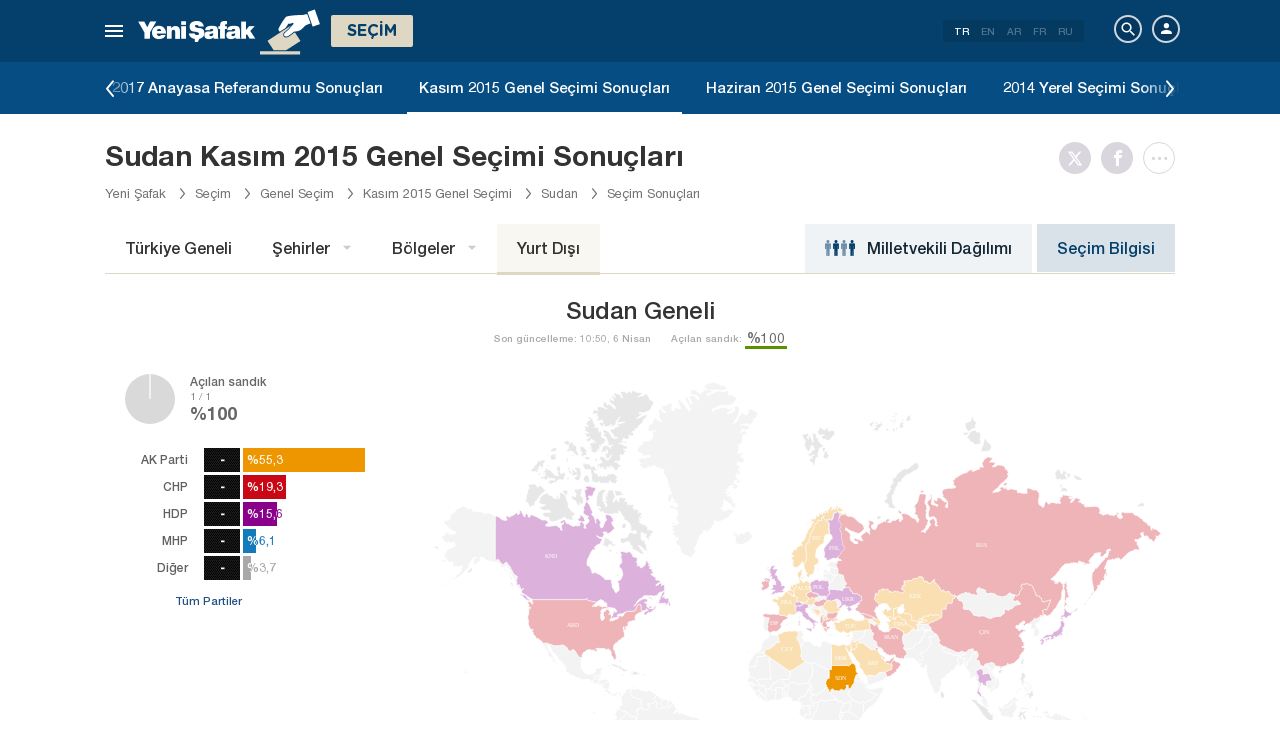

--- FILE ---
content_type: text/html; charset=utf-8
request_url: https://www.yenisafak.com/secim-2015-kasim/yurtdisi-sudan-secim-sonuclari
body_size: 87709
content:
<!DOCTYPE html><html xmlns="http://www.w3.org/1999/xhtml" xmlns:fb="http://ogp.me/ns/fb#" xmlns:og="http://ogp.me/ns#"><head> <meta name="viewport" content="width=device-width, initial-scale=1.0"><title>Sudan Genel Seçim Kasım 2015 Seçim Sonuçları- Milletvekili Genel Seçim Kasım 2015 Sonuçları</title><meta http-equiv="content-type" content="text/html; charset=windows-1254" /><meta http-equiv="content-type" content="text/html; charset=iso-8859-9" /><meta http-equiv="content-type" content="text/html; charset=x-mac-turkish" /><meta name="apple-mobile-web-app-capable" content="yes" /><meta name="apple-mobile-web-app-status-bar-style" content="black" /><meta name="msapplication-tap-highlight" content="no" /><link rel="image_src" href="https://assets.yenisafak.com/yenisafaksecim/wwwroot/images/election/result-images/jpg/secim-2015-kasim.jpg" /><meta name="image" content="https://assets.yenisafak.com/yenisafaksecim/wwwroot/images/election/result-images/jpg/secim-2015-kasim.jpg" /><meta name="description" content="Sudan - Yurtdışı Referandum Seçim sonuçları. Sudan - Yurtdışı 2015 tarihli Cumhurbaşkanlığı Sistemi için yapılan referanduma dair tüm seçim sonuçları.  Sudan - Yurtdışında a evet mi, hayır mı çıktı?" /><meta name="keywords" content="Sudan se&#231;imler, Sudan referandum sonu&#231;ları,Sudan referandum sonu&#231;ları,Sudan referandum se&#231;im sonu&#231;ları,Sudan se&#231;imleri" /><meta property="fb:pages" content="191453580768" /><meta property="og:description" content="Sudan - Yurtdışı Referandum Seçim sonuçları. Sudan - Yurtdışı 2015 tarihli Cumhurbaşkanlığı Sistemi için yapılan referanduma dair tüm seçim sonuçları.  Sudan - Yurtdışında a evet mi, hayır mı çıktı?" /><meta property="og:image" content="https://assets.yenisafak.com/yenisafaksecim/wwwroot/images/election/result-images/jpg/secim-2015-kasim.jpg" /><meta property="og:title" content="Sudan Genel Seçim Kasım 2015 Seçim Sonuçları- Milletvekili Genel Seçim Kasım 2015 Sonuçları" /><meta property="og:site_name" content="Yeni Şafak" /><meta property="og:url" content="https://www.yenisafak.com/secim-2015-kasim/yurtdisi-sudan-secim-sonuclari" /><link rel="canonical" href="https://www.yenisafak.com/secim-2015-kasim/yurtdisi-sudan-secim-sonuclari" /><link rel="shortcut icon" href="https://assets.yenisafak.com/yenisafaksecim/wwwroot/images/favicon.png" type="image/png" /><meta http-equiv="Content-Language" content="tr" /><link rel="alternate" href="https://www.yenisafak.com" hreflang="tr-tr" /><meta http-equiv="cache-control" content="no-cache" /><meta http-equiv="pragma" content="no-cache" /><meta http-equiv="ImageToolbar" content="false" /><meta name="revisit-after" content="1" /><meta name="robots" content="ALL" /><meta name="Rating" content="General" /><meta name="Distribution" content="Global" /><meta name="Copyright" content="Yeni Şafak" /><meta name="Classification" content="Consumer" /><meta name="author" content="Yeni Şafak"><meta name="twitter:card" content="summary"><meta name="twitter:url" content="https://www.yenisafak.com/secim-2015-kasim/yurtdisi-sudan-secim-sonuclari"><meta name="twitter:title" content="Sudan Genel Seçim Kasım 2015 Seçim Sonuçları- Milletvekili Genel Seçim Kasım 2015 Sonuçları"><meta name="twitter:description" content="Sudan - Yurtdışı Referandum Seçim sonuçları. Sudan - Yurtdışı 2015 tarihli Cumhurbaşkanlığı Sistemi için yapılan referanduma dair tüm seçim sonuçları.  Sudan - Yurtdışında a evet mi, hayır mı çıktı?"><meta name="twitter:image" content="https://assets.yenisafak.com/yenisafaksecim/wwwroot/images/election/result-images/jpg/secim-2015-kasim.jpg"><meta http-equiv="Content-Language" content="tr" /><meta http-equiv="cache-control" content="no-cache" /><meta http-equiv="pragma" content="no-cache" /><meta http-equiv="ImageToolbar" content="false" /><meta name="revisit-after" content="1" /><meta name="robots" content="ALL" /><meta name="Rating" content="General" /><meta name="Distribution" content="Global" /><meta name="Copyright" content="Yeni Şafak" /> <meta name="Classification" content="Consumer" /><meta name="DC.Title" content="Sudan Genel Seçim Kasım 2015 Seçim Sonuçları- Milletvekili Genel Seçim Kasım 2015 Sonuçları"><meta name="DC.Creator" content="Yeni Şafak"><meta name="DC.Subject" content="Sudan Genel Seçim Kasım 2015 Seçim Sonuçları- Milletvekili Genel Seçim Kasım 2015 Sonuçları"><meta name="DC.Description" content="Sudan - Yurtdışı Referandum Seçim sonuçları. Sudan - Yurtdışı 2015 tarihli Cumhurbaşkanlığı Sistemi için yapılan referanduma dair tüm seçim sonuçları.  Sudan - Yurtdışında a evet mi, hayır mı çıktı?"><meta name="DC.Publisher" content="Yeni Şafak"><meta name="DC.Contributor" content="Yeni Şafak"><meta name="DC.Date" content="23.01.2026 00:45:46"><meta name="DC.Type" content="Text"><meta name="DC.Source" content="Yeni Şafak"><meta name="DC.Language" content="tr-TR"><meta name="msvalidate.01" content="95F11EB833D9D049C2CDC855116F4442" /><meta itemprop="name" content="Sudan Genel Seçim Kasım 2015 Seçim Sonuçları- Milletvekili Genel Seçim Kasım 2015 Sonuçları" /><meta itemprop="description" content="Sudan - Yurtdışı Referandum Seçim sonuçları. Sudan - Yurtdışı 2015 tarihli Cumhurbaşkanlığı Sistemi için yapılan referanduma dair tüm seçim sonuçları.  Sudan - Yurtdışında a evet mi, hayır mı çıktı?" /><meta itemprop="image" content="https://assets.yenisafak.com/yenisafaksecim/wwwroot/images/election/result-images/jpg/secim-2015-kasim.jpg" /><meta itemprop="url" content="https://www.yenisafak.com/secim-2015-kasim/yurtdisi-sudan-secim-sonuclari" /><meta itemprop="genre" content="news" /><meta itemprop="creator" content="Yeni Şafak" /><meta itemprop="copyrightHolder" content="Yeni Şafak" /><meta itemprop="provider" content="Yeni Şafak" /><meta itemprop="publisher" content="Yeni Şafak" /><meta itemprop="sourceOrganization" content="Yeni Şafak" /><meta itemprop="author" content="Yeni Şafak" /><meta itemprop="inLanguage" content="tr-TR" /><meta itemprop="copyrightYear" content="2026" /><meta itemprop="dateModified" content="2026-01-23T00:45:46+03:00" /><meta itemprop="datePublished" content="2026-01-23T00:45:46+03:00" /><meta itemprop="thumbnailUrl" content="https://assets.yenisafak.com/yenisafaksecim/wwwroot/images/election/result-images/jpg/secim-2015-kasim.jpg" /><meta itemprop="articleSection" content="Se&#231;im" /><meta itemprop="wordCount" content="134" /><meta itemprop="contentRating" content="6" /><meta name="google-play-app" content="app-id=yenisafak.com"><meta name="apple-itunes-app" content="app-id=579620956"><link rel="apple-touch-icon" href="https://assets.yenisafak.com/yenisafaksecim/wwwroot/images/favicon.png"> <link rel="alternate" media="only screen and (max-width: 640px)" href="https://www.yenisafak.com/secim-2015-kasim/yurtdisi-sudan-secim-sonuclari" />    <link href="https://assets.yenisafak.com/yenisafaksecim/wwwroot/dist/css/site.min.css?v=1.1.53" rel="stylesheet" /> <link href="https://assets.yenisafak.com/yenisafaksecim/wwwroot/dist/css/election.general.min.css?v=1.1.53" rel="stylesheet" />   <script>
if (window.location.host !== "www.yenisafak.com")
window['ga-disable-UA-3434195-1'] = true; (function (w, d, s, l, i) { w[l] = w[l] || []; w[l].push({ 'gtm.start': new Date().getTime(), event: 'gtm.js' }); var f = d.getElementsByTagName(s)[0], j = d.createElement(s), dl = l != 'dataLayer' ? '&l=' + l : ''; j.async = true; j.src = 'https://www.googletagmanager.com/gtm.js?id=' + i + dl; f.parentNode.insertBefore(j, f); })(window, document, 'script', 'dataLayer', 'GTM-KNN8VHW');</script>             </head><body class="election effect detail tr">  <header class="header header-053f6b fixed effect-1"><div class="container"><div class="row"><div class="col-md-24 empty">  <nav class="nav menu nav-down"> <span class="button"><i class="nav-icon"><i></i></i></span><div class="nav-content"><div class="menu-header flex"><div class="menu-search"> <i class="icon icon-search"></i> <input type="search" id="txtMenuSearch" placeholder="Arama i&#231;in tıklayın"></div><ul class="menu-option"><li class="item active"><a href="/" target="_blank" title="T&#252;m&#252;"><i class="icon-explore"></i><span>T&#252;m&#252;</span></a></li><li class="item disable"><a href="/" target="_blank" title="Favoriler"><i class="icon-turned-in"></i><span>Favoriler</span></a></li><li class="nav-close"> <i class="icon icon-close"></i></li></ul></div><div class="menu-user option flex" data-display="mobile"><div class="user"> <div class="user-image user-image-logged-in drop-down hide"><div class="user-menu"><ol><li class="info flex"> <a href="https://piri.net/yenisafak/account/settings?ReturnUrl=https://www.yenisafak.com/"><div class="image"> <img src="" width="28" height="28" alt="" /></div><div class="bio"><div class="name"></div><div class="mail"></div></div></a></li><li class="logout right"> <a target="_blank" title="Çıkış" href="https://piri.net/yenisafak/auth/logout?ReturnUrl=https://www.yenisafak.com/"><span class="icon-logout"></span><span>Çıkış</span></a></li></ol></div></div><div class="user-image user-image-anonymous"> <a class="link" href="https://piri.net/yenisafak/auth/login?ReturnUrl=https://www.yenisafak.com/" target="_blank"><i class="icon-person"></i><span>Giriş Yap</span></a></div ></div><div class="language"><div class="language-list"> <a class="item active" href=/secim-2015-kasim/yurtdisi-sudan-secim-sonuclari>TR</a> <a class="item" href="/en/secim-2015-kasim/yurtdisi-sudan-secim-sonuclari">EN</a> <a class="item" href="/ar/secim-2015-kasim/yurtdisi-sudan-secim-sonuclari">AR</a> <a class="item" href="/fr/secim-2015-kasim/yurtdisi-sudan-secim-sonuclari">FR</a> <a class="item" href="/ru/secim-2015-kasim/yurtdisi-sudan-secim-sonuclari">RU</a></div></div></div>
<div class="menu-list flex" data-action="menu" id="navMenuList"> <ul class="primary scroll" data-scroll="all"><li name="manşet"><a href="/" class="menu-cb0102" title="Manşet"><span>Manşet</span></a></li><li name="gundem" role="menu"><a href="/gundem" target="_blank" class="menu-#362861" title="Gündem"><span>G&#252;ndem</span></a></li><li name="dunya" role="menu"><a href="/dunya" target="_blank" class="menu-#E7A300" title="Yurt Dışı"><span>Yurt Dışı</span></a></li><li name="ekonomi" role="menu"><a href="/ekonomi" target="_blank" class="menu-#1B4994" title="Ekonomi"><span>Ekonomi</span></a></li><li name="spor" role="menu"><a href="/spor" target="_blank" class="menu-#00A900" title="Spor"><span>Spor</span></a></li><li name="teknoloji" role="menu"><a href="/teknoloji" target="_blank" class="menu-#EC731A" title="Teknoloji"><span>Teknoloji</span></a></li><li name="hayat" role="menu"><a href="/hayat" target="_blank" class="menu-#A600A0" title="Hayat"><span>Hayat</span></a></li><li name="ozgun" role="menu"><a href="/ozgun" target="_blank" class="menu-#CB0102" title="Özgün"><span>&#214;zg&#252;n</span></a></li><li name="ramazan" role="menu"><a href="/ramazan" target="_blank" class="menu-#1E96A4" title="Ramazan"><span>Ramazan</span></a></li><li name="diger" role=""><a href="/diger" target="_blank" class="menu-#053F6B" title="Diğer"><span>Diğer</span></a></li><li name="secim" role="menu"><a href="/secim" target="_blank" class="menu-#053F6B" title="Seçim"><span>Se&#231;im</span></a></li><li name="ozel" role=""><a href="/ozel" target="_blank" class="menu-#CB0102" title="Özel"><span>&#214;zel</span></a></li><li name="dusunce-gunlugu" role=""><a href="/dusunce-gunlugu" target="_blank" class="menu-#666666" title="Düşünce Günlüğü"><span>D&#252;ş&#252;nce G&#252;nl&#252;ğ&#252;</span></a></li><li name="islam-sanatlari" role=""><a href="/islam-sanatlari" target="_blank" class="menu-#CB0102" title="İslam Sanatları"><span>İslam Sanatları</span></a></li><li name="koronavirus" role=""><a href="/koronavirus" target="_blank" class="menu-#00A5A1" title="Koronavirüs"><span>Koronavir&#252;s</span></a></li><li name="savunmadaki-turkler" role=""><a href="/savunmadaki-turkler" target="_blank" class="menu-#CB0102" title="Savunmadaki Türkler"><span>Savunmadaki T&#252;rkler</span></a></li><li name="check-z" role=""><a href="/check-z" target="_blank" class="menu-#CB0102" title="Check Z"><span>Check Z</span></a></li><li name="benim-hikayem" role=""><a href="/benim-hikayem" target="_blank" class="menu-#CB0102" title="Benim Hikayem"><span>Benim Hikayem</span></a></li><li name="arka-plan" role=""><a href="/arka-plan" target="_blank" class="menu-#CB0102" title="Arka Plan"><span>Arka Plan</span></a></li><li name="seyyah" role=""><a href="/seyyah" target="_blank" class="menu-#FFFFFF" title="Seyyah"><span>Seyyah</span></a></li><li name="mahal" role=""><a href="/mahal" target="_blank" class="menu-#FFFFFF" title="Mahal"><span>Mahal</span></a></li><li name="yazarlar" role="menu"><a href="/yazarlar" target="_blank" class="menu-a99f91" title="Yazarlar"><span>Yazarlar</span></a></li><li name="cizerler" role="menu"><a href="/karikatur" target="_blank" class="menu-a99f91" title="&#199;izerler"><span>&#199;izerler</span></a></li><li name="foto-galeri" role="menu"><a href="/galeri" target="_blank" class="menu-000000" title="Foto Galeri"><span>Foto Galeri</span></a></li><li name="video-galeri" role="menu"><a href="/video" target="_blank" class="menu-000000" title="Video Galeri"><span>Video Galeri</span></a></li><li name="hava-durumu" role="menu"><a href="/hava-durumu" target="_blank" class="menu-2196f3" title="Hava Durumu"><span>Hava Durumu</span></a></li><li name="namaz-vakitleri" role="menu"><a href="/namaz-vakitleri" target="_blank" class="menu-72b29a" title="Namaz Vakitleri"><span>Namaz Vakitleri</span></a></li><li name="egazete" role="menu"><a href="http://egazete.yenisafak.com.tr" target="_blank" class="menu-cb0102" title="eGazete"><span>eGazete</span></a></li></ul><ul class="secondary scroll" data-scroll="all"> <li resource="gundem"><ol><li name="gundem-egitim" role=""><a href="/egitim" target="_blank" title="Eğitim"><span>Eğitim</span><small>G&#252;ndem</small></a></li><li name="gundem-politika" role=""><a href="/politika" target="_blank" title="Politika"><span>Politika</span><small>G&#252;ndem</small></a></li><li name="gundem-turkiye" role="menu"><a href="/turkiye" target="_blank" title="Türkiye"><span>T&#252;rkiye</span><small>G&#252;ndem</small></a></li><li name="gundem-3-sayfa" role=""><a href="/3-sayfa" target="_blank" title="3. Sayfa"><span>3. Sayfa</span><small>G&#252;ndem</small></a></li><li name="gundem-darbe-girisimi" role=""><a href="/darbe-girisimi" target="_blank" title="Darbe Girişimi"><span>Darbe Girişimi</span><small>G&#252;ndem</small></a></li><li name="gundem-15temmuz-darbe-girisimi" role=""><a href="/15temmuz-darbe-girisimi" target="_blank" title="15 Temmuz Darbe Girişimi "><span>15 Temmuz Darbe Girişimi </span><small>G&#252;ndem</small></a></li><li name="gundem-yerel-gundem" role=""><a href="/yerel-gundem" target="_blank" title="Yerel Gündem"><span>Yerel G&#252;ndem</span><small>G&#252;ndem</small></a></li><li name="gundem-gunun-yalani" role=""><a href="/gunun-yalani" target="_blank" title="Günün Yalanı"><span>G&#252;n&#252;n Yalanı</span><small>G&#252;ndem</small></a></li></ol></li><li resource="dunya"><ol><li name="dunya-ortadogu" role=""><a href="/ortadogu" target="_blank" title="Ortadoğu"><span>Ortadoğu</span><small>Yurt Dışı</small></a></li><li name="dunya-avrupa" role=""><a href="/avrupa" target="_blank" title="Avrupa"><span>Avrupa</span><small>Yurt Dışı</small></a></li><li name="dunya-amerika" role=""><a href="/amerika" target="_blank" title="Amerika"><span>Amerika</span><small>Yurt Dışı</small></a></li><li name="dunya-asya" role=""><a href="/asya" target="_blank" title="Asya"><span>Asya</span><small>Yurt Dışı</small></a></li><li name="dunya-afrika" role=""><a href="/afrika" target="_blank" title="Afrika"><span>Afrika</span><small>Yurt Dışı</small></a></li><li name="dunya-antarktika" role=""><a href="/antarktika" target="_blank" title="Antarktika"><span>Antarktika</span><small>Yurt Dışı</small></a></li><li name="dunya-okyanusya" role=""><a href="/okyanusya" target="_blank" title="Okyanusya"><span>Okyanusya</span><small>Yurt Dışı</small></a></li></ol></li><li resource="ekonomi"><ol><li name="ekonomi-turkiye-ekonomisi" role=""><a href="/turkiye-ekonomisi" target="_blank" title="Türkiye Ekonomisi"><span>T&#252;rkiye Ekonomisi</span><small>Ekonomi</small></a></li><li name="ekonomi-dunya-ekonomisi" role=""><a href="/dunya-ekonomisi" target="_blank" title="Dünya Ekonomisi"><span>D&#252;nya Ekonomisi</span><small>Ekonomi</small></a></li><li name="ekonomi-otomotiv" role=""><a href="/otomotiv" target="_blank" title="Otomotiv"><span>Otomotiv</span><small>Ekonomi</small></a></li><li name="ekonomi-savunma-sanayi" role=""><a href="/savunma-sanayi" target="_blank" title="Savunma Sanayi"><span>Savunma Sanayi</span><small>Ekonomi</small></a></li></ol></li><li resource="spor"><ol><li name="spor-futbol" role=""><a href="/spor/futbol" target="_blank" title="Futbol"><span>Futbol</span><small>Spor</small></a></li><li name="spor-basketbol" role=""><a href="/spor/basketbol" target="_blank" title="Basketbol"><span>Basketbol</span><small>Spor</small></a></li><li name="spor-voleybol" role=""><a href="/spor/voleybol" target="_blank" title="Voleybol"><span>Voleybol</span><small>Spor</small></a></li><li name="spor-tenis" role=""><a href="/spor/tenis" target="_blank" title="Tenis"><span>Tenis</span><small>Spor</small></a></li><li name="spor-f1" role=""><a href="/spor/f1" target="_blank" title="F1"><span>F1</span><small>Spor</small></a></li><li name="spor-gures" role=""><a href="/spor/gures" target="_blank" title="Güreş"><span>G&#252;reş</span><small>Spor</small></a></li><li name="spor-salon-sporlari" role=""><a href="/spor/salon-sporlari" target="_blank" title="Salon Sporları"><span>Salon Sporları</span><small>Spor</small></a></li><li name="spor-transfer" role=""><a href="/spor/transfer" target="_blank" title="Transfer"><span>Transfer</span><small>Spor</small></a></li><li name="spor-diger-spor" role=""><a href="/spor/diger-spor" target="_blank" title="Diğer"><span>Diğer</span><small>Spor</small></a></li><li name="spor-bilgi" role=""><a href="/spor/bilgi" target="_blank" title="Bilgi"><span>Bilgi</span><small>Spor</small></a></li></ol></li><li resource="teknoloji"><ol><li name="teknoloji-internet" role=""><a href="/internet" target="_blank" title="İnternet"><span>İnternet</span><small>Teknoloji</small></a></li><li name="teknoloji-bilim" role=""><a href="/bilim" target="_blank" title="Bilim"><span>Bilim</span><small>Teknoloji</small></a></li><li name="teknoloji-mobil" role=""><a href="/mobil" target="_blank" title="Mobil"><span>Mobil</span><small>Teknoloji</small></a></li><li name="teknoloji-otomobil-teknoloji" role=""><a href="/otomobil-teknoloji" target="_blank" title="Otomobil"><span>Otomobil</span><small>Teknoloji</small></a></li></ol></li><li resource="hayat"><ol><li name="hayat-saglik" role=""><a href="/saglik" target="_blank" title="Sağlık"><span>Sağlık</span><small>Hayat</small></a></li><li name="hayat-kultur-sanat" role=""><a href="/kultur-sanat" target="_blank" title="Kültür Sanat"><span>K&#252;lt&#252;r Sanat</span><small>Hayat</small></a></li><li name="hayat-kitap" role=""><a href="/kitap" target="_blank" title="Yeni Şafak Kitap Eki"><span>Yeni Şafak Kitap Eki</span><small>Hayat</small></a></li><li name="hayat-yenisafak-pazar" role=""><a href="/yenisafak-pazar" target="_blank" title="Yeni Şafak Pazar Eki"><span>Yeni Şafak Pazar Eki</span><small>Hayat</small></a></li><li name="hayat-aktuel" role=""><a href="/aktuel" target="_blank" title="Aktüel"><span>Akt&#252;el</span><small>Hayat</small></a></li><li name="hayat-sinema" role=""><a href="/sinema" target="_blank" title="Sinema"><span>Sinema</span><small>Hayat</small></a></li><li name="hayat-seyahat" role=""><a href="/seyahat" target="_blank" title="Seyahat"><span>Seyahat</span><small>Hayat</small></a></li><li name="hayat-yenisafak-30-yil" role=""><a href="/yenisafak-30-yil" target="_blank" title="Yeni Şafak 30. Yıl"><span>Yeni Şafak 30. Yıl</span><small>Hayat</small></a></li></ol></li><li resource="ozgun"><ol><li name="ozgun-dini-bilgiler-kilavuzu" role=""><a href="/dini-bilgiler-kilavuzu" target="_blank" title="Dini Bilgiler"><span>Dini Bilgiler</span><small>&#214;zg&#252;n</small></a></li><li name="ozgun-yemek-tarifleri" role=""><a href="/yemek-tarifleri" target="_blank" title="Yemek Tarifleri"><span>Yemek Tarifleri</span><small>&#214;zg&#252;n</small></a></li><li name="ozgun-ozgun-haberler" role=""><a href="/ozgun-haberler" target="_blank" title="Özgün Haberler"><span>&#214;zg&#252;n Haberler</span><small>&#214;zg&#252;n</small></a></li><li name="ozgun-kimdir" role=""><a href="/kimdir" target="_blank" title="Kimdir"><span>Kimdir</span><small>&#214;zg&#252;n</small></a></li></ol></li><li resource="ramazan"><ol><li name="ramazan-ramazan-haberleri" role=""><a href="/ramazan-haberleri" target="_blank" title="Ramazan Haberleri"><span>Ramazan Haberleri</span><small>Ramazan</small></a></li></ol></li><li resource="diger"><ol></ol></li><li resource="secim"><ol><li name="secim-secim-2015" role=""><a href="/secim-2015" target="_blank" title="2015 Haziran Genel Seçimi"><span>2015 Haziran Genel Se&#231;imi</span><small>Se&#231;im</small></a></li><li name="secim-secim-referandum-2017" role=""><a href="/secim-referandum-2017" target="_blank" title="2017 Anayasa Referandumu"><span>2017 Anayasa Referandumu</span><small>Se&#231;im</small></a></li><li name="secim-secim-referandum-2010" role=""><a href="/secim-referandum-2010" target="_blank" title="2010 Anayasa Referandumu"><span>2010 Anayasa Referandumu</span><small>Se&#231;im</small></a></li><li name="secim-secim-referandum-2007" role=""><a href="/secim-referandum-2007" target="_blank" title="2007 Anayasa Referandumu"><span>2007 Anayasa Referandumu</span><small>Se&#231;im</small></a></li><li name="secim-secim-referandum-1988" role=""><a href="/secim-referandum-1988" target="_blank" title="1988 Anayasa Referandumu"><span>1988 Anayasa Referandumu</span><small>Se&#231;im</small></a></li><li name="secim-secim-referandum-1982" role=""><a href="/secim-referandum-1982" target="_blank" title="1982 Anayasa Referandumu"><span>1982 Anayasa Referandumu</span><small>Se&#231;im</small></a></li><li name="secim-secim-referandum-1987" role=""><a href="/secim-referandum-1987" target="_blank" title="1987 Anayasa Referandumu"><span>1987 Anayasa Referandumu</span><small>Se&#231;im</small></a></li><li name="secim-secim-referandum-1961" role=""><a href="/secim-referandum-1961" target="_blank" title="1961 Anayasa Referandumu"><span>1961 Anayasa Referandumu</span><small>Se&#231;im</small></a></li><li name="secim-secim-1983" role=""><a href="/secim-1983" target="_blank" title="1983 Genel Seçimi"><span>1983 Genel Se&#231;imi</span><small>Se&#231;im</small></a></li><li name="secim-secim-1987" role=""><a href="/secim-1987" target="_blank" title="1987 Genel Seçimi"><span>1987 Genel Se&#231;imi</span><small>Se&#231;im</small></a></li><li name="secim-secim-1991" role=""><a href="/secim-1991" target="_blank" title="1991 Genel Seçimi"><span>1991 Genel Se&#231;imi</span><small>Se&#231;im</small></a></li><li name="secim-secim-1995" role=""><a href="/secim-1995" target="_blank" title="1995 Genel Seçimi"><span>1995 Genel Se&#231;imi</span><small>Se&#231;im</small></a></li><li name="secim-secim-1999" role=""><a href="/secim-1999" target="_blank" title="1999 Genel Seçimi"><span>1999 Genel Se&#231;imi</span><small>Se&#231;im</small></a></li><li name="secim-secim-2002" role=""><a href="/secim-2002" target="_blank" title="2002 Genel Seçimi"><span>2002 Genel Se&#231;imi</span><small>Se&#231;im</small></a></li><li name="secim-secim-2007" role=""><a href="/secim-2007" target="_blank" title="2007 Genel Seçimi"><span>2007 Genel Se&#231;imi</span><small>Se&#231;im</small></a></li><li name="secim-secim-2015-kasim" role=""><a href="/secim-2015-kasim" target="_blank" title="2015 Kasım Genel Seçimi"><span>2015 Kasım Genel Se&#231;imi</span><small>Se&#231;im</small></a></li><li name="secim-secim-1946" role=""><a href="/secim-1946" target="_blank" title="1946 Genel Seçimi"><span>1946 Genel Se&#231;imi</span><small>Se&#231;im</small></a></li><li name="secim-secim-1950" role=""><a href="/secim-1950" target="_blank" title="1950 Genel Seçimi"><span>1950 Genel Se&#231;imi</span><small>Se&#231;im</small></a></li><li name="secim-secim-1954" role=""><a href="/secim-1954" target="_blank" title="1954 Genel Seçimi"><span>1954 Genel Se&#231;imi</span><small>Se&#231;im</small></a></li><li name="secim-secim-1957" role=""><a href="/secim-1957" target="_blank" title="1957 Genel Seçimi"><span>1957 Genel Se&#231;imi</span><small>Se&#231;im</small></a></li><li name="secim-secim-1961" role=""><a href="/secim-1961" target="_blank" title="1961 Genel Seçimi"><span>1961 Genel Se&#231;imi</span><small>Se&#231;im</small></a></li><li name="secim-secim-1965" role=""><a href="/secim-1965" target="_blank" title="1965 Genel Seçimi"><span>1965 Genel Se&#231;imi</span><small>Se&#231;im</small></a></li><li name="secim-secim-1969" role=""><a href="/secim-1969" target="_blank" title="1969 Genel Seçimi"><span>1969 Genel Se&#231;imi</span><small>Se&#231;im</small></a></li><li name="secim-secim-1973" role=""><a href="/secim-1973" target="_blank" title="1973 Genel Seçimi"><span>1973 Genel Se&#231;imi</span><small>Se&#231;im</small></a></li><li name="secim-secim-1977" role=""><a href="/secim-1977" target="_blank" title="1977 Genel Seçimi"><span>1977 Genel Se&#231;imi</span><small>Se&#231;im</small></a></li><li name="secim-secim-2011" role=""><a href="/secim-2011" target="_blank" title="2011 Genel Seçimi"><span>2011 Genel Se&#231;imi</span><small>Se&#231;im</small></a></li><li name="secim-yerel-secim-2019" role=""><a href="/yerel-secim-2019" target="_blank" title="2019 Yerel Seçimi"><span>2019 Yerel Se&#231;imi</span><small>Se&#231;im</small></a></li><li name="secim-23-haziran-istanbul-secimi" role=""><a href="/23-haziran-istanbul-secimi" target="_blank" title="23 Haziran 2019 İstanbul Seçimi"><span>23 Haziran 2019 İstanbul Se&#231;imi</span><small>Se&#231;im</small></a></li><li name="secim-yerel-secim-2014" role=""><a href="/yerel-secim-2014" target="_blank" title="2014 Yerel Seçimi"><span>2014 Yerel Se&#231;imi</span><small>Se&#231;im</small></a></li><li name="secim-secim-2018" role=""><a href="/secim-2018" target="_blank" title="2018 Genel Seçimi"><span>2018 Genel Se&#231;imi</span><small>Se&#231;im</small></a></li><li name="secim-secim-cumhurbaskanligi-2018" role=""><a href="/secim-cumhurbaskanligi-2018" target="_blank" title="2018 Cumhurbaşkanlığı Seçimi"><span>2018 Cumhurbaşkanlığı Se&#231;imi</span><small>Se&#231;im</small></a></li><li name="secim-secim-2014" role=""><a href="https://secim.yenisafak.com/tr" target="_blank" title="2014 Cumhurbaşkanlığı Seçimi"><span>2014 Cumhurbaşkanlığı Se&#231;imi</span><small>Se&#231;im</small></a></li><li name="secim-secim-sonuclari" role=""><a href="/secim-sonuclari" target="_blank" title="Seçim Sonuçları"><span>Se&#231;im Sonu&#231;ları</span><small>Se&#231;im</small></a></li><li name="secim-secim-2023" role=""><a href="/secim-2023" target="_blank" title="2023 Genel Seçimi"><span>2023 Genel Se&#231;imi</span><small>Se&#231;im</small></a></li><li name="secim-secim-cumhurbaskanligi-2023" role=""><a href="/secim-cumhurbaskanligi-2023" target="_blank" title="2023 Cumhurbaşkanlığı Seçimi"><span>2023 Cumhurbaşkanlığı Se&#231;imi</span><small>Se&#231;im</small></a></li><li name="secim-secim-cumhurbaskanligi-2023-2-tur" role=""><a href="/secim-cumhurbaskanligi-2023-2-tur" target="_blank" title="2023 Cumhurbaşkanlığı 2. Tur Seçimi"><span>2023 Cumhurbaşkanlığı 2. Tur Se&#231;imi</span><small>Se&#231;im</small></a></li><li name="secim-yerel-secim-2024" role=""><a href="/yerel-secim-2024" target="_blank" title="2024 Yerel Seçimi"><span>2024 Yerel Se&#231;imi</span><small>Se&#231;im</small></a></li></ol></li><li resource="ozel"><ol></ol></li><li resource="dusunce-gunlugu"><ol></ol></li><li resource="islam-sanatlari"><ol></ol></li><li resource="koronavirus"><ol></ol></li><li resource="savunmadaki-turkler"><ol></ol></li><li resource="check-z"><ol></ol></li><li resource="benim-hikayem"><ol></ol></li><li resource="arka-plan"><ol></ol></li><li resource="seyyah"><ol></ol></li><li resource="mahal"><ol></ol></li><li resource="yazarlar"><ol><li name="yazarlar-tum"><a href="/yazarlar" target="_blank" title="T&#252;m Yazarlar"><span>T&#252;m Yazarlar</span><small>Yazarlar</small></a></li><li name="yazarlar-bugun"><a href="/yazarlar" target="_blank" title="Bug&#252;n Yazanlar"><span>Bug&#252;n Yazanlar</span><small>Yazarlar</small></a></li><li name="yazarlar-gazete"><a href="/yazarlar/gazete/" target="_blank" title="Gazete Yazarları"><span>Gazete Yazarları</span><small>Yazarlar</small></a></li><li name="yazarlar-spor"><a href="/yazarlar/spor" target="_blank" title="Spor Yazarları"><span>Spor Yazarları</span><small>Yazarlar</small></a></li><li name="yazarlar-arsiv"><a href="/yazarlar/arsiv" target="_blank" title="Arşiv Yazarları"><span>Arşiv Yazarları</span><small>Yazarlar</small></a></li></ol></li><li resource="cizerler"><ol><li name="cizerler-hasanaycin"><a href="/karikatur/hasan-aycin" target="_blank" title="Hasan Aycın"><span>Hasan Aycın</span><small>&#199;izerler</small></a></li><li name="cizerler-osmanturhan"><a href="/karikatur/osman-turhan" target="_blank" title="Osman Turhan "><span>Osman Turhan</span><small>&#199;izerler</small></a></li><li name="cizerler-muslimshow"><a href="/karikatur/muslim-show/" target="_blank" title="Müslim Show "><span>M&#252;slim Show</span><small>&#199;izerler</small></a></li></ol></li><li resource="foto-galeri"><ol><li name="foto-galeri-gundem" role="menu"><a href="/galeri/gundem" target="_blank" title="Gündem"><span>G&#252;ndem</span><small>Foto Galeri</small></a></li><li name="foto-galeri-dunya" role="menu"><a href="/galeri/dunya" target="_blank" title="Yurt Dışı"><span>Yurt Dışı</span><small>Foto Galeri</small></a></li><li name="foto-galeri-ekonomi" role="menu"><a href="/galeri/ekonomi" target="_blank" title="Ekonomi"><span>Ekonomi</span><small>Foto Galeri</small></a></li><li name="foto-galeri-spor" role="menu"><a href="/galeri/spor" target="_blank" title="Spor"><span>Spor</span><small>Foto Galeri</small></a></li><li name="foto-galeri-teknoloji" role="menu"><a href="/galeri/teknoloji" target="_blank" title="Teknoloji"><span>Teknoloji</span><small>Foto Galeri</small></a></li><li name="foto-galeri-hayat" role="menu"><a href="/galeri/hayat" target="_blank" title="Hayat"><span>Hayat</span><small>Foto Galeri</small></a></li><li name="foto-galeri-ozgun" role="menu"><a href="/galeri/ozgun" target="_blank" title="Özgün"><span>&#214;zg&#252;n</span><small>Foto Galeri</small></a></li><li name="foto-galeri-ramazan" role="menu"><a href="/galeri/ramazan" target="_blank" title="Ramazan"><span>Ramazan</span><small>Foto Galeri</small></a></li><li name="foto-galeri-diger" role=""><a href="/galeri/diger" target="_blank" title="Diğer"><span>Diğer</span><small>Foto Galeri</small></a></li><li name="foto-galeri-secim" role="menu"><a href="/galeri/secim" target="_blank" title="Seçim"><span>Se&#231;im</span><small>Foto Galeri</small></a></li><li name="foto-galeri-koronavirus" role=""><a href="/galeri/koronavirus" target="_blank" title="Koronavirüs"><span>Koronavir&#252;s</span><small>Foto Galeri</small></a></li><li name="foto-galeri-check-z" role=""><a href="/galeri/check-z" target="_blank" title="Check Z"><span>Check Z</span><small>Foto Galeri</small></a></li><li name="foto-galeri-arka-plan" role=""><a href="/galeri/arka-plan" target="_blank" title="Arka Plan"><span>Arka Plan</span><small>Foto Galeri</small></a></li><li name="foto-galeri-kose-basi" role=""><a href="/galeri/kose-basi" target="_blank" title="Köşe Başı"><span>K&#246;şe Başı</span><small>Foto Galeri</small></a></li><li name="foto-galeri-seyyah" role=""><a href="/galeri/seyyah" target="_blank" title="Seyyah"><span>Seyyah</span><small>Foto Galeri</small></a></li><li name="foto-galeri-mahal" role=""><a href="/galeri/mahal" target="_blank" title="Mahal"><span>Mahal</span><small>Foto Galeri</small></a></li></ol></li><li resource="video-galeri"><ol><li name="video-galeri-gundem" role="menu"><a href="/video/gundem" target="_blank" title="Gündem"><span>G&#252;ndem</span><small>Video Galeri</small></a></li><li name="video-galeri-dunya" role="menu"><a href="/video/dunya" target="_blank" title="Yurt Dışı"><span>Yurt Dışı</span><small>Video Galeri</small></a></li><li name="video-galeri-ekonomi" role="menu"><a href="/video/ekonomi" target="_blank" title="Ekonomi"><span>Ekonomi</span><small>Video Galeri</small></a></li><li name="video-galeri-spor" role="menu"><a href="/video/spor" target="_blank" title="Spor"><span>Spor</span><small>Video Galeri</small></a></li><li name="video-galeri-teknoloji" role="menu"><a href="/video/teknoloji" target="_blank" title="Teknoloji"><span>Teknoloji</span><small>Video Galeri</small></a></li><li name="video-galeri-hayat" role="menu"><a href="/video/hayat" target="_blank" title="Hayat"><span>Hayat</span><small>Video Galeri</small></a></li><li name="video-galeri-ozgun" role="menu"><a href="/video/ozgun" target="_blank" title="Özgün"><span>&#214;zg&#252;n</span><small>Video Galeri</small></a></li><li name="video-galeri-haber" role=""><a href="/video/haber" target="_blank" title="Haber"><span>Haber</span><small>Video Galeri</small></a></li><li name="video-galeri-eglence" role=""><a href="/video/eglence" target="_blank" title="Eğlence"><span>Eğlence</span><small>Video Galeri</small></a></li><li name="video-galeri-programlar" role=""><a href="/video/programlar" target="_blank" title="Programlar"><span>Programlar</span><small>Video Galeri</small></a></li><li name="video-galeri-ramazan" role="menu"><a href="/video/ramazan" target="_blank" title="Ramazan"><span>Ramazan</span><small>Video Galeri</small></a></li><li name="video-galeri-diger" role=""><a href="/video/diger" target="_blank" title="Diğer"><span>Diğer</span><small>Video Galeri</small></a></li><li name="video-galeri-diziler" role=""><a href="/video/diziler" target="_blank" title="Diziler"><span>Diziler</span><small>Video Galeri</small></a></li><li name="video-galeri-secim" role="menu"><a href="/video/secim" target="_blank" title="Seçim"><span>Se&#231;im</span><small>Video Galeri</small></a></li><li name="video-galeri-ozel" role=""><a href="/video/ozel" target="_blank" title="Özel"><span>&#214;zel</span><small>Video Galeri</small></a></li><li name="video-galeri-podcast" role="menu"><a href="/video/podcast" target="_blank" title="Podcast"><span>Podcast</span><small>Video Galeri</small></a></li><li name="video-galeri-koronavirus" role=""><a href="/video/koronavirus" target="_blank" title="Koronavirüs"><span>Koronavir&#252;s</span><small>Video Galeri</small></a></li><li name="video-galeri-tabuta-sigmayanlar" role=""><a href="/video/tabuta-sigmayanlar" target="_blank" title="Tabuta Sığmayanlar"><span>Tabuta Sığmayanlar</span><small>Video Galeri</small></a></li><li name="video-galeri-soz-milletin" role=""><a href="/video/soz-milletin" target="_blank" title="Söz Milletin"><span>S&#246;z Milletin</span><small>Video Galeri</small></a></li><li name="video-galeri-savunmadaki-turkler" role=""><a href="/video/savunmadaki-turkler" target="_blank" title="Savunmadaki Türkler"><span>Savunmadaki T&#252;rkler</span><small>Video Galeri</small></a></li><li name="video-galeri-check-z" role=""><a href="/video/check-z" target="_blank" title="Check Z"><span>Check Z</span><small>Video Galeri</small></a></li><li name="video-galeri-benim-hikayem" role=""><a href="/video/benim-hikayem" target="_blank" title="Benim Hikayem"><span>Benim Hikayem</span><small>Video Galeri</small></a></li><li name="video-galeri-arka-plan" role=""><a href="/video/arka-plan" target="_blank" title="Arka Plan"><span>Arka Plan</span><small>Video Galeri</small></a></li><li name="video-galeri-kose-basi" role=""><a href="/video/kose-basi" target="_blank" title="Köşe Başı"><span>K&#246;şe Başı</span><small>Video Galeri</small></a></li><li name="video-galeri-yol-arkadaslari" role=""><a href="/video/yol-arkadaslari" target="_blank" title="Yol Arkadaşları"><span>Yol Arkadaşları</span><small>Video Galeri</small></a></li><li name="video-galeri-bir-nefes" role=""><a href="/video/bir-nefes" target="_blank" title="Bir Nefes"><span>Bir Nefes</span><small>Video Galeri</small></a></li><li name="video-galeri-hanimlar-mahfili" role=""><a href="/video/hanimlar-mahfili" target="_blank" title="Hanımlar Mahfili"><span>Hanımlar Mahfili</span><small>Video Galeri</small></a></li><li name="video-galeri-pergel" role=""><a href="/video/pergel" target="_blank" title="Pergel"><span>Pergel</span><small>Video Galeri</small></a></li><li name="video-galeri-seyyah" role=""><a href="/video/seyyah" target="_blank" title="Seyyah"><span>Seyyah</span><small>Video Galeri</small></a></li><li name="video-galeri-mahal" role=""><a href="/video/mahal" target="_blank" title="Mahal"><span>Mahal</span><small>Video Galeri</small></a></li></ol></li><li resource="hava-durumu"><ol><li name="hava-durumu-istanbul"><a href="/hava-durumu/istanbul" target="_blank" title="İstanbul Hava Durumu"><span>İstanbul Hava Durumu</span><small>Hava Durumu</small></a></li><li name="hava-durumu-ankara"><a href="/hava-durumu/ankara" target="_blank" title="Ankara Hava Durumu"><span>Ankara Hava Durumu</span><small>Hava Durumu</small></a></li><li name="hava-durumu-izmir"><a href="/hava-durumu/izmir" target="_blank" title="İzmir Hava Durumu"><span>İzmir Hava Durumu</span><small>Hava Durumu</small></a></li></ol></li><li resource="namaz-vakitleri"><ol><li name="namaz-vakitleri-istanbul"><a href="/namaz-vakitleri/istanbul" target="_blank" title="İstanbul Namaz Vakitleri"><span>İstanbul Namaz Vakitleri</span><small>Namaz Vakitleri</small></a></li><li name="namaz-vakitleri-ankara"><a href="/namaz-vakitleri/ankara" target="_blank" title="Ankara Namaz Vakitleri"><span>Ankara Namaz Vakitleri</span><small>Namaz Vakitleri</small></a></li><li name="namaz-vakitleri-izmir"><a href="/namaz-vakitleri/izmir" target="_blank" title="İzmir Namaz Vakitleri"><span>İzmir Namaz Vakitleri</span><small>Namaz Vakitleri</small></a></li></ol></li></ul><ul class="tertiary scroll" data-scroll="all" data-display="site"> <li resource="gundem-turkiye"><ol><li name="gundem-adana"><a href="/adana" target="_blank" title="Adana"><span>Adana</span><small>G&#252;ndem / T&#252;rkiye</small></a></li><li name="gundem-adiyaman"><a href="/adiyaman" target="_blank" title="Adıyaman"><span>Adıyaman</span><small>G&#252;ndem / T&#252;rkiye</small></a></li><li name="gundem-afyonkarahisar"><a href="/afyonkarahisar" target="_blank" title="Afyonkarahisar"><span>Afyonkarahisar</span><small>G&#252;ndem / T&#252;rkiye</small></a></li><li name="gundem-agri"><a href="/agri" target="_blank" title="Ağrı"><span>Ağrı</span><small>G&#252;ndem / T&#252;rkiye</small></a></li><li name="gundem-amasya"><a href="/amasya" target="_blank" title="Amasya"><span>Amasya</span><small>G&#252;ndem / T&#252;rkiye</small></a></li><li name="gundem-ankara"><a href="/ankara" target="_blank" title="Ankara"><span>Ankara</span><small>G&#252;ndem / T&#252;rkiye</small></a></li><li name="gundem-antalya"><a href="/antalya" target="_blank" title="Antalya"><span>Antalya</span><small>G&#252;ndem / T&#252;rkiye</small></a></li><li name="gundem-artvin"><a href="/artvin" target="_blank" title="Artvin"><span>Artvin</span><small>G&#252;ndem / T&#252;rkiye</small></a></li><li name="gundem-aydin"><a href="/aydin" target="_blank" title="Aydın"><span>Aydın</span><small>G&#252;ndem / T&#252;rkiye</small></a></li><li name="gundem-balikesir"><a href="/balikesir" target="_blank" title="Balıkesir"><span>Balıkesir</span><small>G&#252;ndem / T&#252;rkiye</small></a></li><li name="gundem-bilecik"><a href="/bilecik" target="_blank" title="Bilecik"><span>Bilecik</span><small>G&#252;ndem / T&#252;rkiye</small></a></li><li name="gundem-bingol"><a href="/bingol" target="_blank" title="Bingöl"><span>Bing&#246;l</span><small>G&#252;ndem / T&#252;rkiye</small></a></li><li name="gundem-bitlis"><a href="/bitlis" target="_blank" title="Bitlis"><span>Bitlis</span><small>G&#252;ndem / T&#252;rkiye</small></a></li><li name="gundem-bolu"><a href="/bolu" target="_blank" title="Bolu"><span>Bolu</span><small>G&#252;ndem / T&#252;rkiye</small></a></li><li name="gundem-burdur"><a href="/burdur" target="_blank" title="Burdur"><span>Burdur</span><small>G&#252;ndem / T&#252;rkiye</small></a></li><li name="gundem-bursa"><a href="/bursa" target="_blank" title="Bursa"><span>Bursa</span><small>G&#252;ndem / T&#252;rkiye</small></a></li><li name="gundem-canakkale"><a href="/canakkale" target="_blank" title="Çanakkale"><span>&#199;anakkale</span><small>G&#252;ndem / T&#252;rkiye</small></a></li><li name="gundem-cankiri"><a href="/cankiri" target="_blank" title="Çankırı"><span>&#199;ankırı</span><small>G&#252;ndem / T&#252;rkiye</small></a></li><li name="gundem-corum"><a href="/corum" target="_blank" title="Çorum"><span>&#199;orum</span><small>G&#252;ndem / T&#252;rkiye</small></a></li><li name="gundem-denizli"><a href="/denizli" target="_blank" title="Denizli"><span>Denizli</span><small>G&#252;ndem / T&#252;rkiye</small></a></li><li name="gundem-diyarbakir"><a href="/diyarbakir" target="_blank" title="Diyarbakır"><span>Diyarbakır</span><small>G&#252;ndem / T&#252;rkiye</small></a></li><li name="gundem-edirne"><a href="/edirne" target="_blank" title="Edirne"><span>Edirne</span><small>G&#252;ndem / T&#252;rkiye</small></a></li><li name="gundem-elazig"><a href="/elazig" target="_blank" title="Elazığ"><span>Elazığ</span><small>G&#252;ndem / T&#252;rkiye</small></a></li><li name="gundem-erzincan"><a href="/erzincan" target="_blank" title="Erzincan"><span>Erzincan</span><small>G&#252;ndem / T&#252;rkiye</small></a></li><li name="gundem-erzurum"><a href="/erzurum" target="_blank" title="Erzurum"><span>Erzurum</span><small>G&#252;ndem / T&#252;rkiye</small></a></li><li name="gundem-eskisehir"><a href="/eskisehir" target="_blank" title="Eskişehir"><span>Eskişehir</span><small>G&#252;ndem / T&#252;rkiye</small></a></li><li name="gundem-gaziantep"><a href="/gaziantep" target="_blank" title="Gaziantep"><span>Gaziantep</span><small>G&#252;ndem / T&#252;rkiye</small></a></li><li name="gundem-giresun"><a href="/giresun" target="_blank" title="Giresun"><span>Giresun</span><small>G&#252;ndem / T&#252;rkiye</small></a></li><li name="gundem-gumushane"><a href="/gumushane" target="_blank" title="Gümüşhane"><span>G&#252;m&#252;şhane</span><small>G&#252;ndem / T&#252;rkiye</small></a></li><li name="gundem-hatay"><a href="/hatay" target="_blank" title="Hatay"><span>Hatay</span><small>G&#252;ndem / T&#252;rkiye</small></a></li><li name="gundem-isparta"><a href="/isparta" target="_blank" title="Isparta"><span>Isparta</span><small>G&#252;ndem / T&#252;rkiye</small></a></li><li name="gundem-mersin"><a href="/mersin" target="_blank" title="Mersin"><span>Mersin</span><small>G&#252;ndem / T&#252;rkiye</small></a></li><li name="gundem-istanbul"><a href="/istanbul" target="_blank" title="İstanbul"><span>İstanbul</span><small>G&#252;ndem / T&#252;rkiye</small></a></li><li name="gundem-izmir"><a href="/izmir" target="_blank" title="İzmir"><span>İzmir</span><small>G&#252;ndem / T&#252;rkiye</small></a></li><li name="gundem-kars"><a href="/kars" target="_blank" title="Kars"><span>Kars</span><small>G&#252;ndem / T&#252;rkiye</small></a></li><li name="gundem-kastamonu"><a href="/kastamonu" target="_blank" title="Kastamonu"><span>Kastamonu</span><small>G&#252;ndem / T&#252;rkiye</small></a></li><li name="gundem-kayseri"><a href="/kayseri" target="_blank" title="Kayseri"><span>Kayseri</span><small>G&#252;ndem / T&#252;rkiye</small></a></li><li name="gundem-kirklareli"><a href="/kirklareli" target="_blank" title="Kırklareli"><span>Kırklareli</span><small>G&#252;ndem / T&#252;rkiye</small></a></li><li name="gundem-kirsehir"><a href="/kirsehir" target="_blank" title="Kırşehir"><span>Kırşehir</span><small>G&#252;ndem / T&#252;rkiye</small></a></li><li name="gundem-kocaeli"><a href="/kocaeli" target="_blank" title="Kocaeli"><span>Kocaeli</span><small>G&#252;ndem / T&#252;rkiye</small></a></li><li name="gundem-konya"><a href="/konya" target="_blank" title="Konya"><span>Konya</span><small>G&#252;ndem / T&#252;rkiye</small></a></li><li name="gundem-kutahya"><a href="/kutahya" target="_blank" title="Kütahya"><span>K&#252;tahya</span><small>G&#252;ndem / T&#252;rkiye</small></a></li><li name="gundem-malatya"><a href="/malatya" target="_blank" title="Malatya"><span>Malatya</span><small>G&#252;ndem / T&#252;rkiye</small></a></li><li name="gundem-manisa"><a href="/manisa" target="_blank" title="Manisa"><span>Manisa</span><small>G&#252;ndem / T&#252;rkiye</small></a></li><li name="gundem-kahramanmaras"><a href="/kahramanmaras" target="_blank" title="Kahramanmaraş"><span>Kahramanmaraş</span><small>G&#252;ndem / T&#252;rkiye</small></a></li><li name="gundem-mardin"><a href="/mardin" target="_blank" title="Mardin"><span>Mardin</span><small>G&#252;ndem / T&#252;rkiye</small></a></li><li name="gundem-mugla"><a href="/mugla" target="_blank" title="Muğla"><span>Muğla</span><small>G&#252;ndem / T&#252;rkiye</small></a></li><li name="gundem-mus"><a href="/" target="_blank" title="Muş"><span>Muş</span><small>G&#252;ndem / T&#252;rkiye</small></a></li><li name="gundem-nevsehir"><a href="/nevsehir" target="_blank" title="Nevşehir"><span>Nevşehir</span><small>G&#252;ndem / T&#252;rkiye</small></a></li><li name="gundem-nigde"><a href="/nigde" target="_blank" title="Niğde"><span>Niğde</span><small>G&#252;ndem / T&#252;rkiye</small></a></li><li name="gundem-ordu"><a href="/ordu" target="_blank" title="Ordu"><span>Ordu</span><small>G&#252;ndem / T&#252;rkiye</small></a></li><li name="gundem-rize"><a href="/rize" target="_blank" title="Rize"><span>Rize</span><small>G&#252;ndem / T&#252;rkiye</small></a></li><li name="gundem-sakarya"><a href="/sakarya" target="_blank" title="Sakarya"><span>Sakarya</span><small>G&#252;ndem / T&#252;rkiye</small></a></li><li name="gundem-samsun"><a href="/samsun" target="_blank" title="Samsun"><span>Samsun</span><small>G&#252;ndem / T&#252;rkiye</small></a></li><li name="gundem-siirt"><a href="/siirt" target="_blank" title="Siirt"><span>Siirt</span><small>G&#252;ndem / T&#252;rkiye</small></a></li><li name="gundem-sinop"><a href="/sinop" target="_blank" title="Sinop"><span>Sinop</span><small>G&#252;ndem / T&#252;rkiye</small></a></li><li name="gundem-sivas"><a href="/sivas" target="_blank" title="Sivas"><span>Sivas</span><small>G&#252;ndem / T&#252;rkiye</small></a></li><li name="gundem-tekirdag"><a href="/tekirdag" target="_blank" title="Tekirdağ"><span>Tekirdağ</span><small>G&#252;ndem / T&#252;rkiye</small></a></li><li name="gundem-tokat"><a href="/tokat" target="_blank" title="Tokat"><span>Tokat</span><small>G&#252;ndem / T&#252;rkiye</small></a></li><li name="gundem-trabzon"><a href="/trabzon" target="_blank" title="Trabzon"><span>Trabzon</span><small>G&#252;ndem / T&#252;rkiye</small></a></li><li name="gundem-tunceli"><a href="/tunceli" target="_blank" title="Tunceli"><span>Tunceli</span><small>G&#252;ndem / T&#252;rkiye</small></a></li><li name="gundem-sanliurfa"><a href="/sanliurfa" target="_blank" title="Şanlıurfa"><span>Şanlıurfa</span><small>G&#252;ndem / T&#252;rkiye</small></a></li><li name="gundem-usak"><a href="/usak" target="_blank" title="Uşak"><span>Uşak</span><small>G&#252;ndem / T&#252;rkiye</small></a></li><li name="gundem-van"><a href="/" target="_blank" title="Van"><span>Van</span><small>G&#252;ndem / T&#252;rkiye</small></a></li><li name="gundem-yozgat"><a href="/yozgat" target="_blank" title="Yozgat"><span>Yozgat</span><small>G&#252;ndem / T&#252;rkiye</small></a></li><li name="gundem-zonguldak"><a href="/zonguldak" target="_blank" title="Zonguldak"><span>Zonguldak</span><small>G&#252;ndem / T&#252;rkiye</small></a></li><li name="gundem-aksaray"><a href="/aksaray" target="_blank" title="Aksaray"><span>Aksaray</span><small>G&#252;ndem / T&#252;rkiye</small></a></li><li name="gundem-bayburt"><a href="/bayburt" target="_blank" title="Bayburt"><span>Bayburt</span><small>G&#252;ndem / T&#252;rkiye</small></a></li><li name="gundem-karaman"><a href="/karaman" target="_blank" title="Karaman"><span>Karaman</span><small>G&#252;ndem / T&#252;rkiye</small></a></li><li name="gundem-kirikkale"><a href="/kirikkale" target="_blank" title="Kırıkkale"><span>Kırıkkale</span><small>G&#252;ndem / T&#252;rkiye</small></a></li><li name="gundem-batman"><a href="/batman" target="_blank" title="Batman"><span>Batman</span><small>G&#252;ndem / T&#252;rkiye</small></a></li><li name="gundem-sirnak"><a href="/sirnak" target="_blank" title="Şırnak"><span>Şırnak</span><small>G&#252;ndem / T&#252;rkiye</small></a></li><li name="gundem-bartin"><a href="/bartin" target="_blank" title="Bartın"><span>Bartın</span><small>G&#252;ndem / T&#252;rkiye</small></a></li><li name="gundem-ardahan"><a href="/ardahan" target="_blank" title="Ardahan"><span>Ardahan</span><small>G&#252;ndem / T&#252;rkiye</small></a></li><li name="gundem-igdir"><a href="/igdir" target="_blank" title="Iğdır"><span>Iğdır</span><small>G&#252;ndem / T&#252;rkiye</small></a></li><li name="gundem-yalova"><a href="/yalova" target="_blank" title="Yalova"><span>Yalova</span><small>G&#252;ndem / T&#252;rkiye</small></a></li><li name="gundem-karabuk"><a href="/karabuk" target="_blank" title="Karabük"><span>Karab&#252;k</span><small>G&#252;ndem / T&#252;rkiye</small></a></li><li name="gundem-kilis"><a href="/kilis" target="_blank" title="Kilis"><span>Kilis</span><small>G&#252;ndem / T&#252;rkiye</small></a></li><li name="gundem-osmaniye"><a href="/osmaniye" target="_blank" title="Osmaniye"><span>Osmaniye</span><small>G&#252;ndem / T&#252;rkiye</small></a></li><li name="gundem-duzce"><a href="/duzce" target="_blank" title="Düzce"><span>D&#252;zce</span><small>G&#252;ndem / T&#252;rkiye</small></a></li><li name="gundem-hakkari"><a href="/hakkari" target="_blank" title="Hakkâri"><span>Hakk&#226;ri</span><small>G&#252;ndem / T&#252;rkiye</small></a></li></ol></li><li resource="foto-galeri-gundem"><ol><li name="foto-galeri-egitim"><a href="/galeri/gundem" target="_blank" title="Eğitim"><span>Eğitim</span><small>Foto Galeri / G&#252;ndem</small></a></li><li name="foto-galeri-politika"><a href="/galeri/gundem" target="_blank" title="Politika"><span>Politika</span><small>Foto Galeri / G&#252;ndem</small></a></li><li name="foto-galeri-turkiye"><a href="/galeri/gundem" target="_blank" title="Türkiye"><span>T&#252;rkiye</span><small>Foto Galeri / G&#252;ndem</small></a></li><li name="foto-galeri-darbe-girisimi"><a href="/galeri/gundem" target="_blank" title="Darbe Girişimi"><span>Darbe Girişimi</span><small>Foto Galeri / G&#252;ndem</small></a></li><li name="foto-galeri-15temmuz-darbe-girisimi"><a href="/galeri/gundem" target="_blank" title="15 Temmuz Darbe Girişimi "><span>15 Temmuz Darbe Girişimi </span><small>Foto Galeri / G&#252;ndem</small></a></li><li name="foto-galeri-yerel-gundem"><a href="/galeri/gundem" target="_blank" title="Yerel Gündem"><span>Yerel G&#252;ndem</span><small>Foto Galeri / G&#252;ndem</small></a></li><li name="foto-galeri-gunun-yalani"><a href="/galeri/gundem" target="_blank" title="Günün Yalanı"><span>G&#252;n&#252;n Yalanı</span><small>Foto Galeri / G&#252;ndem</small></a></li></ol></li><li resource="foto-galeri-dunya"><ol><li name="foto-galeri-ortadogu"><a href="/galeri/dunya" target="_blank" title="Ortadoğu"><span>Ortadoğu</span><small>Foto Galeri / Yurt Dışı</small></a></li><li name="foto-galeri-avrupa"><a href="/galeri/dunya" target="_blank" title="Avrupa"><span>Avrupa</span><small>Foto Galeri / Yurt Dışı</small></a></li><li name="foto-galeri-amerika"><a href="/galeri/dunya" target="_blank" title="Amerika"><span>Amerika</span><small>Foto Galeri / Yurt Dışı</small></a></li><li name="foto-galeri-asya"><a href="/galeri/dunya" target="_blank" title="Asya"><span>Asya</span><small>Foto Galeri / Yurt Dışı</small></a></li><li name="foto-galeri-afrika"><a href="/galeri/dunya" target="_blank" title="Afrika"><span>Afrika</span><small>Foto Galeri / Yurt Dışı</small></a></li><li name="foto-galeri-antarktika"><a href="/galeri/dunya" target="_blank" title="Antarktika"><span>Antarktika</span><small>Foto Galeri / Yurt Dışı</small></a></li><li name="foto-galeri-okyanusya"><a href="/galeri/dunya" target="_blank" title="Okyanusya"><span>Okyanusya</span><small>Foto Galeri / Yurt Dışı</small></a></li></ol></li><li resource="foto-galeri-ekonomi"><ol><li name="foto-galeri-turkiye-ekonomisi"><a href="/galeri/ekonomi" target="_blank" title="Türkiye Ekonomisi"><span>T&#252;rkiye Ekonomisi</span><small>Foto Galeri / Ekonomi</small></a></li><li name="foto-galeri-dunya-ekonomisi"><a href="/galeri/ekonomi" target="_blank" title="Dünya Ekonomisi"><span>D&#252;nya Ekonomisi</span><small>Foto Galeri / Ekonomi</small></a></li><li name="foto-galeri-otomotiv"><a href="/galeri/ekonomi" target="_blank" title="Otomotiv"><span>Otomotiv</span><small>Foto Galeri / Ekonomi</small></a></li><li name="foto-galeri-savunma-sanayi"><a href="/galeri/ekonomi" target="_blank" title="Savunma Sanayi"><span>Savunma Sanayi</span><small>Foto Galeri / Ekonomi</small></a></li></ol></li><li resource="foto-galeri-spor"><ol><li name="foto-galeri-futbol"><a href="/galeri/spor" target="_blank" title="Futbol"><span>Futbol</span><small>Foto Galeri / Spor</small></a></li><li name="foto-galeri-basketbol"><a href="/galeri/spor" target="_blank" title="Basketbol"><span>Basketbol</span><small>Foto Galeri / Spor</small></a></li><li name="foto-galeri-voleybol"><a href="/galeri/spor" target="_blank" title="Voleybol"><span>Voleybol</span><small>Foto Galeri / Spor</small></a></li><li name="foto-galeri-tenis"><a href="/galeri/spor" target="_blank" title="Tenis"><span>Tenis</span><small>Foto Galeri / Spor</small></a></li><li name="foto-galeri-f1"><a href="/galeri/spor" target="_blank" title="F1"><span>F1</span><small>Foto Galeri / Spor</small></a></li><li name="foto-galeri-bilgi"><a href="/galeri/spor" target="_blank" title="Bilgi"><span>Bilgi</span><small>Foto Galeri / Spor</small></a></li></ol></li><li resource="foto-galeri-teknoloji"><ol><li name="foto-galeri-internet"><a href="/galeri/teknoloji" target="_blank" title="İnternet"><span>İnternet</span><small>Foto Galeri / Teknoloji</small></a></li><li name="foto-galeri-bilim"><a href="/galeri/teknoloji" target="_blank" title="Bilim"><span>Bilim</span><small>Foto Galeri / Teknoloji</small></a></li><li name="foto-galeri-mobil"><a href="/galeri/teknoloji" target="_blank" title="Mobil"><span>Mobil</span><small>Foto Galeri / Teknoloji</small></a></li><li name="foto-galeri-otomobil-teknoloji"><a href="/galeri/teknoloji" target="_blank" title="Otomobil"><span>Otomobil</span><small>Foto Galeri / Teknoloji</small></a></li></ol></li><li resource="foto-galeri-hayat"><ol><li name="foto-galeri-saglik"><a href="/galeri/hayat" target="_blank" title="Sağlık"><span>Sağlık</span><small>Foto Galeri / Hayat</small></a></li><li name="foto-galeri-kultur-sanat"><a href="/galeri/hayat" target="_blank" title="Kültür Sanat"><span>K&#252;lt&#252;r Sanat</span><small>Foto Galeri / Hayat</small></a></li><li name="foto-galeri-kitap"><a href="/galeri/hayat" target="_blank" title="Yeni Şafak Kitap Eki"><span>Yeni Şafak Kitap Eki</span><small>Foto Galeri / Hayat</small></a></li><li name="foto-galeri-aktuel"><a href="/galeri/hayat" target="_blank" title="Aktüel"><span>Akt&#252;el</span><small>Foto Galeri / Hayat</small></a></li><li name="foto-galeri-sinema"><a href="/galeri/hayat" target="_blank" title="Sinema"><span>Sinema</span><small>Foto Galeri / Hayat</small></a></li><li name="foto-galeri-seyahat"><a href="/galeri/hayat" target="_blank" title="Seyahat"><span>Seyahat</span><small>Foto Galeri / Hayat</small></a></li><li name="foto-galeri-yenisafak-30-yil"><a href="/galeri/hayat" target="_blank" title="Yeni Şafak 30. Yıl"><span>Yeni Şafak 30. Yıl</span><small>Foto Galeri / Hayat</small></a></li></ol></li><li resource="foto-galeri-ozgun"><ol><li name="foto-galeri-dini-bilgiler-kilavuzu"><a href="/galeri/ozgun" target="_blank" title="Dini Bilgiler"><span>Dini Bilgiler</span><small>Foto Galeri / &#214;zg&#252;n</small></a></li><li name="foto-galeri-ozgun-haberler"><a href="/galeri/ozgun" target="_blank" title="Özgün Haberler"><span>&#214;zg&#252;n Haberler</span><small>Foto Galeri / &#214;zg&#252;n</small></a></li><li name="foto-galeri-kimdir"><a href="/galeri/ozgun" target="_blank" title="Kimdir"><span>Kimdir</span><small>Foto Galeri / &#214;zg&#252;n</small></a></li></ol></li><li resource="foto-galeri-ramazan"><ol><li name="foto-galeri-ramazan-haberleri"><a href="/galeri/ramazan" target="_blank" title="Ramazan Haberleri"><span>Ramazan Haberleri</span><small>Foto Galeri / Ramazan</small></a></li></ol></li><li resource="foto-galeri-diger"><ol></ol></li><li resource="foto-galeri-secim"><ol><li name="foto-galeri-secim-referandum-1988"><a href="/galeri/secim" target="_blank" title="1988 Anayasa Referandumu"><span>1988 Anayasa Referandumu</span><small>Foto Galeri / Se&#231;im</small></a></li><li name="foto-galeri-secim-referandum-1982"><a href="/galeri/secim" target="_blank" title="1982 Anayasa Referandumu"><span>1982 Anayasa Referandumu</span><small>Foto Galeri / Se&#231;im</small></a></li><li name="foto-galeri-secim-referandum-1987"><a href="/galeri/secim" target="_blank" title="1987 Anayasa Referandumu"><span>1987 Anayasa Referandumu</span><small>Foto Galeri / Se&#231;im</small></a></li><li name="foto-galeri-secim-referandum-1961"><a href="/galeri/secim" target="_blank" title="1961 Anayasa Referandumu"><span>1961 Anayasa Referandumu</span><small>Foto Galeri / Se&#231;im</small></a></li><li name="foto-galeri-secim-1983"><a href="/galeri/secim" target="_blank" title="1983 Genel Seçimi"><span>1983 Genel Se&#231;imi</span><small>Foto Galeri / Se&#231;im</small></a></li><li name="foto-galeri-secim-1987"><a href="/galeri/secim" target="_blank" title="1987 Genel Seçimi"><span>1987 Genel Se&#231;imi</span><small>Foto Galeri / Se&#231;im</small></a></li><li name="foto-galeri-secim-1991"><a href="/galeri/secim" target="_blank" title="1991 Genel Seçimi"><span>1991 Genel Se&#231;imi</span><small>Foto Galeri / Se&#231;im</small></a></li><li name="foto-galeri-secim-1995"><a href="/galeri/secim" target="_blank" title="1995 Genel Seçimi"><span>1995 Genel Se&#231;imi</span><small>Foto Galeri / Se&#231;im</small></a></li><li name="foto-galeri-secim-1999"><a href="/galeri/secim" target="_blank" title="1999 Genel Seçimi"><span>1999 Genel Se&#231;imi</span><small>Foto Galeri / Se&#231;im</small></a></li><li name="foto-galeri-secim-1946"><a href="/galeri/secim" target="_blank" title="1946 Genel Seçimi"><span>1946 Genel Se&#231;imi</span><small>Foto Galeri / Se&#231;im</small></a></li><li name="foto-galeri-secim-1950"><a href="/galeri/secim" target="_blank" title="1950 Genel Seçimi"><span>1950 Genel Se&#231;imi</span><small>Foto Galeri / Se&#231;im</small></a></li><li name="foto-galeri-secim-1954"><a href="/galeri/secim" target="_blank" title="1954 Genel Seçimi"><span>1954 Genel Se&#231;imi</span><small>Foto Galeri / Se&#231;im</small></a></li><li name="foto-galeri-secim-1957"><a href="/galeri/secim" target="_blank" title="1957 Genel Seçimi"><span>1957 Genel Se&#231;imi</span><small>Foto Galeri / Se&#231;im</small></a></li><li name="foto-galeri-secim-1961"><a href="/galeri/secim" target="_blank" title="1961 Genel Seçimi"><span>1961 Genel Se&#231;imi</span><small>Foto Galeri / Se&#231;im</small></a></li><li name="foto-galeri-secim-1965"><a href="/galeri/secim" target="_blank" title="1965 Genel Seçimi"><span>1965 Genel Se&#231;imi</span><small>Foto Galeri / Se&#231;im</small></a></li><li name="foto-galeri-secim-1969"><a href="/galeri/secim" target="_blank" title="1969 Genel Seçimi"><span>1969 Genel Se&#231;imi</span><small>Foto Galeri / Se&#231;im</small></a></li><li name="foto-galeri-secim-1973"><a href="/galeri/secim" target="_blank" title="1973 Genel Seçimi"><span>1973 Genel Se&#231;imi</span><small>Foto Galeri / Se&#231;im</small></a></li><li name="foto-galeri-secim-1977"><a href="/galeri/secim" target="_blank" title="1977 Genel Seçimi"><span>1977 Genel Se&#231;imi</span><small>Foto Galeri / Se&#231;im</small></a></li></ol></li><li resource="foto-galeri-koronavirus"><ol></ol></li><li resource="foto-galeri-check-z"><ol></ol></li><li resource="foto-galeri-arka-plan"><ol></ol></li><li resource="foto-galeri-kose-basi"><ol></ol></li><li resource="foto-galeri-seyyah"><ol></ol></li><li resource="foto-galeri-mahal"><ol></ol></li><li resource="video-galeri-gundem"><ol><li name="video-galeri-egitim"><a href="/video/egitim" target="_blank" title="Eğitim"><span>Eğitim</span><small>Video Galeri / G&#252;ndem</small></a></li><li name="video-galeri-politika"><a href="/video/politika" target="_blank" title="Politika"><span>Politika</span><small>Video Galeri / G&#252;ndem</small></a></li><li name="video-galeri-turkiye"><a href="/video/turkiye" target="_blank" title="Türkiye"><span>T&#252;rkiye</span><small>Video Galeri / G&#252;ndem</small></a></li><li name="video-galeri-3-sayfa"><a href="/video/3-sayfa" target="_blank" title="3. Sayfa"><span>3. Sayfa</span><small>Video Galeri / G&#252;ndem</small></a></li><li name="video-galeri-darbe-girisimi"><a href="/video/darbe-girisimi" target="_blank" title="Darbe Girişimi"><span>Darbe Girişimi</span><small>Video Galeri / G&#252;ndem</small></a></li><li name="video-galeri-15temmuz-darbe-girisimi"><a href="/video/15temmuz-darbe-girisimi" target="_blank" title="15 Temmuz Darbe Girişimi "><span>15 Temmuz Darbe Girişimi </span><small>Video Galeri / G&#252;ndem</small></a></li><li name="video-galeri-yerel-gundem"><a href="/video/yerel-gundem" target="_blank" title="Yerel Gündem"><span>Yerel G&#252;ndem</span><small>Video Galeri / G&#252;ndem</small></a></li><li name="video-galeri-gunun-yalani"><a href="/video/gunun-yalani" target="_blank" title="Günün Yalanı"><span>G&#252;n&#252;n Yalanı</span><small>Video Galeri / G&#252;ndem</small></a></li></ol></li><li resource="video-galeri-dunya"><ol><li name="video-galeri-ortadogu"><a href="/video/ortadogu" target="_blank" title="Ortadoğu"><span>Ortadoğu</span><small>Video Galeri / Yurt Dışı</small></a></li><li name="video-galeri-avrupa"><a href="/video/avrupa" target="_blank" title="Avrupa"><span>Avrupa</span><small>Video Galeri / Yurt Dışı</small></a></li><li name="video-galeri-amerika"><a href="/video/amerika" target="_blank" title="Amerika"><span>Amerika</span><small>Video Galeri / Yurt Dışı</small></a></li><li name="video-galeri-asya"><a href="/video/asya" target="_blank" title="Asya"><span>Asya</span><small>Video Galeri / Yurt Dışı</small></a></li><li name="video-galeri-afrika"><a href="/video/afrika" target="_blank" title="Afrika"><span>Afrika</span><small>Video Galeri / Yurt Dışı</small></a></li><li name="video-galeri-antarktika"><a href="/video/antarktika" target="_blank" title="Antarktika"><span>Antarktika</span><small>Video Galeri / Yurt Dışı</small></a></li><li name="video-galeri-okyanusya"><a href="/video/okyanusya" target="_blank" title="Okyanusya"><span>Okyanusya</span><small>Video Galeri / Yurt Dışı</small></a></li></ol></li><li resource="video-galeri-ekonomi"><ol><li name="video-galeri-turkiye-ekonomisi"><a href="/video/turkiye-ekonomisi" target="_blank" title="Türkiye Ekonomisi"><span>T&#252;rkiye Ekonomisi</span><small>Video Galeri / Ekonomi</small></a></li><li name="video-galeri-dunya-ekonomisi"><a href="/video/dunya-ekonomisi" target="_blank" title="Dünya Ekonomisi"><span>D&#252;nya Ekonomisi</span><small>Video Galeri / Ekonomi</small></a></li><li name="video-galeri-otomotiv"><a href="/video/otomotiv" target="_blank" title="Otomotiv"><span>Otomotiv</span><small>Video Galeri / Ekonomi</small></a></li><li name="video-galeri-savunma-sanayi"><a href="/video/savunma-sanayi" target="_blank" title="Savunma Sanayi"><span>Savunma Sanayi</span><small>Video Galeri / Ekonomi</small></a></li></ol></li><li resource="video-galeri-spor"><ol><li name="video-galeri-futbol"><a href="/video/futbol" target="_blank" title="Futbol"><span>Futbol</span><small>Video Galeri / Spor</small></a></li><li name="video-galeri-basketbol"><a href="/video/basketbol" target="_blank" title="Basketbol"><span>Basketbol</span><small>Video Galeri / Spor</small></a></li><li name="video-galeri-voleybol"><a href="/video/voleybol" target="_blank" title="Voleybol"><span>Voleybol</span><small>Video Galeri / Spor</small></a></li><li name="video-galeri-tenis"><a href="/video/tenis" target="_blank" title="Tenis"><span>Tenis</span><small>Video Galeri / Spor</small></a></li><li name="video-galeri-f1"><a href="/video/f1" target="_blank" title="F1"><span>F1</span><small>Video Galeri / Spor</small></a></li><li name="video-galeri-gures"><a href="/video/gures" target="_blank" title="Güreş"><span>G&#252;reş</span><small>Video Galeri / Spor</small></a></li><li name="video-galeri-salon-sporlari"><a href="/video/salon-sporlari" target="_blank" title="Salon Sporları"><span>Salon Sporları</span><small>Video Galeri / Spor</small></a></li><li name="video-galeri-diger-spor"><a href="/video/diger-spor" target="_blank" title="Diğer"><span>Diğer</span><small>Video Galeri / Spor</small></a></li><li name="video-galeri-bilgi"><a href="/video/bilgi" target="_blank" title="Bilgi"><span>Bilgi</span><small>Video Galeri / Spor</small></a></li></ol></li><li resource="video-galeri-teknoloji"><ol><li name="video-galeri-internet"><a href="/video/internet" target="_blank" title="İnternet"><span>İnternet</span><small>Video Galeri / Teknoloji</small></a></li><li name="video-galeri-bilim"><a href="/video/bilim" target="_blank" title="Bilim"><span>Bilim</span><small>Video Galeri / Teknoloji</small></a></li><li name="video-galeri-mobil"><a href="/video/mobil" target="_blank" title="Mobil"><span>Mobil</span><small>Video Galeri / Teknoloji</small></a></li><li name="video-galeri-otomobil-teknoloji"><a href="/video/otomobil-teknoloji" target="_blank" title="Otomobil"><span>Otomobil</span><small>Video Galeri / Teknoloji</small></a></li></ol></li><li resource="video-galeri-hayat"><ol><li name="video-galeri-saglik"><a href="/video/saglik" target="_blank" title="Sağlık"><span>Sağlık</span><small>Video Galeri / Hayat</small></a></li><li name="video-galeri-kultur-sanat"><a href="/video/kultur-sanat" target="_blank" title="Kültür Sanat"><span>K&#252;lt&#252;r Sanat</span><small>Video Galeri / Hayat</small></a></li><li name="video-galeri-kitap"><a href="/video/kitap" target="_blank" title="Yeni Şafak Kitap Eki"><span>Yeni Şafak Kitap Eki</span><small>Video Galeri / Hayat</small></a></li><li name="video-galeri-yenisafak-pazar"><a href="/video/yenisafak-pazar" target="_blank" title="Yeni Şafak Pazar Eki"><span>Yeni Şafak Pazar Eki</span><small>Video Galeri / Hayat</small></a></li><li name="video-galeri-aktuel"><a href="/video/aktuel" target="_blank" title="Aktüel"><span>Akt&#252;el</span><small>Video Galeri / Hayat</small></a></li><li name="video-galeri-sinema"><a href="/video/sinema" target="_blank" title="Sinema"><span>Sinema</span><small>Video Galeri / Hayat</small></a></li><li name="video-galeri-seyahat"><a href="/video/seyahat" target="_blank" title="Seyahat"><span>Seyahat</span><small>Video Galeri / Hayat</small></a></li><li name="video-galeri-yenisafak-30-yil"><a href="/video/yenisafak-30-yil" target="_blank" title="Yeni Şafak 30. Yıl"><span>Yeni Şafak 30. Yıl</span><small>Video Galeri / Hayat</small></a></li></ol></li><li resource="video-galeri-ozgun"><ol></ol></li><li resource="video-galeri-haber"><ol></ol></li><li resource="video-galeri-eglence"><ol></ol></li><li resource="video-galeri-programlar"><ol></ol></li><li resource="video-galeri-ramazan"><ol></ol></li><li resource="video-galeri-diger"><ol></ol></li><li resource="video-galeri-diziler"><ol></ol></li><li resource="video-galeri-secim"><ol><li name="video-galeri-secim-referandum-1988"><a href="/video/secim-referandum-1988" target="_blank" title="1988 Anayasa Referandumu"><span>1988 Anayasa Referandumu</span><small>Video Galeri / Se&#231;im</small></a></li><li name="video-galeri-secim-referandum-1982"><a href="/video/secim-referandum-1982" target="_blank" title="1982 Anayasa Referandumu"><span>1982 Anayasa Referandumu</span><small>Video Galeri / Se&#231;im</small></a></li><li name="video-galeri-secim-referandum-1987"><a href="/video/secim-referandum-1987" target="_blank" title="1987 Anayasa Referandumu"><span>1987 Anayasa Referandumu</span><small>Video Galeri / Se&#231;im</small></a></li><li name="video-galeri-secim-referandum-1961"><a href="/video/secim-referandum-1961" target="_blank" title="1961 Anayasa Referandumu"><span>1961 Anayasa Referandumu</span><small>Video Galeri / Se&#231;im</small></a></li><li name="video-galeri-secim-1983"><a href="/video/secim-1983" target="_blank" title="1983 Genel Seçimi"><span>1983 Genel Se&#231;imi</span><small>Video Galeri / Se&#231;im</small></a></li><li name="video-galeri-secim-1987"><a href="/video/secim-1987" target="_blank" title="1987 Genel Seçimi"><span>1987 Genel Se&#231;imi</span><small>Video Galeri / Se&#231;im</small></a></li><li name="video-galeri-secim-1991"><a href="/video/secim-1991" target="_blank" title="1991 Genel Seçimi"><span>1991 Genel Se&#231;imi</span><small>Video Galeri / Se&#231;im</small></a></li><li name="video-galeri-secim-1995"><a href="/video/secim-1995" target="_blank" title="1995 Genel Seçimi"><span>1995 Genel Se&#231;imi</span><small>Video Galeri / Se&#231;im</small></a></li><li name="video-galeri-secim-1999"><a href="/video/secim-1999" target="_blank" title="1999 Genel Seçimi"><span>1999 Genel Se&#231;imi</span><small>Video Galeri / Se&#231;im</small></a></li><li name="video-galeri-secim-1946"><a href="/video/secim-1946" target="_blank" title="1946 Genel Seçimi"><span>1946 Genel Se&#231;imi</span><small>Video Galeri / Se&#231;im</small></a></li><li name="video-galeri-secim-1950"><a href="/video/secim-1950" target="_blank" title="1950 Genel Seçimi"><span>1950 Genel Se&#231;imi</span><small>Video Galeri / Se&#231;im</small></a></li><li name="video-galeri-secim-1954"><a href="/video/secim-1954" target="_blank" title="1954 Genel Seçimi"><span>1954 Genel Se&#231;imi</span><small>Video Galeri / Se&#231;im</small></a></li><li name="video-galeri-secim-1957"><a href="/video/secim-1957" target="_blank" title="1957 Genel Seçimi"><span>1957 Genel Se&#231;imi</span><small>Video Galeri / Se&#231;im</small></a></li><li name="video-galeri-secim-1961"><a href="/video/secim-1961" target="_blank" title="1961 Genel Seçimi"><span>1961 Genel Se&#231;imi</span><small>Video Galeri / Se&#231;im</small></a></li><li name="video-galeri-secim-1965"><a href="/video/secim-1965" target="_blank" title="1965 Genel Seçimi"><span>1965 Genel Se&#231;imi</span><small>Video Galeri / Se&#231;im</small></a></li><li name="video-galeri-secim-1969"><a href="/video/secim-1969" target="_blank" title="1969 Genel Seçimi"><span>1969 Genel Se&#231;imi</span><small>Video Galeri / Se&#231;im</small></a></li><li name="video-galeri-secim-1973"><a href="/video/secim-1973" target="_blank" title="1973 Genel Seçimi"><span>1973 Genel Se&#231;imi</span><small>Video Galeri / Se&#231;im</small></a></li><li name="video-galeri-secim-1977"><a href="/video/secim-1977" target="_blank" title="1977 Genel Seçimi"><span>1977 Genel Se&#231;imi</span><small>Video Galeri / Se&#231;im</small></a></li></ol></li><li resource="video-galeri-ozel"><ol></ol></li><li resource="video-galeri-podcast"><ol></ol></li><li resource="video-galeri-koronavirus"><ol></ol></li><li resource="video-galeri-tabuta-sigmayanlar"><ol></ol></li><li resource="video-galeri-soz-milletin"><ol></ol></li><li resource="video-galeri-savunmadaki-turkler"><ol></ol></li><li resource="video-galeri-check-z"><ol></ol></li><li resource="video-galeri-benim-hikayem"><ol></ol></li><li resource="video-galeri-arka-plan"><ol></ol></li><li resource="video-galeri-kose-basi"><ol></ol></li><li resource="video-galeri-yol-arkadaslari"><ol></ol></li><li resource="video-galeri-bir-nefes"><ol></ol></li><li resource="video-galeri-hanimlar-mahfili"><ol></ol></li><li resource="video-galeri-pergel"><ol></ol></li><li resource="video-galeri-seyyah"><ol></ol></li><li resource="video-galeri-mahal"><ol></ol></li></ul><div class="secondary-bg disable-link" data-display="mobile"></div></div></div></nav>  <nav class="logo"> <a class="logo-image" href="/" target="_blank"> <i class="icon-logo"></i> </a>  <a class="logo-category" href="/secim" target="_blank"> <span>SE&#199;İM</span> </a> </nav> <div class="template classible">  <a class="title a" href="/secim">Se&#231;im</a>  <span class="name" data-display="site">Sudan Genel Se&#231;im Kasım 2015 Se&#231;im Sonu&#231;ları- Milletvekili Genel Se&#231;im Kasım 2015 Sonu&#231;ları</span>  <span class="entry-name" data-display="site"></span></div>  <nav class="option right"><ul><li class="item language"><div class="language-list"> <a class="item active" href=/secim-2015-kasim/yurtdisi-sudan-secim-sonuclari>TR</a> <a class="item" href="/en/secim-2015-kasim/yurtdisi-sudan-secim-sonuclari">EN</a> <a class="item" href="/ar/secim-2015-kasim/yurtdisi-sudan-secim-sonuclari">AR</a> <a class="item" href="/fr/secim-2015-kasim/yurtdisi-sudan-secim-sonuclari">FR</a> <a class="item" href="/ru/secim-2015-kasim/yurtdisi-sudan-secim-sonuclari">RU</a></div></li><li class="item social drop-down"> <span class="button"> <span>PAYLAŞ</span> <i class="icon-arrow-share"></i> </span><div class="drop-content right"><div class="share share-single classible share-change" data-id="0" data-type="3" data-url="https://www.yenisafak.com/secim-2015-kasim/yurtdisi-sudan-secim-sonuclari" data-title="Sudan Genel Se&#231;im Kasım 2015 Se&#231;im Sonu&#231;ları- Milletvekili Genel Se&#231;im Kasım 2015 Sonu&#231;ları"> <a class="item a social" title="X&#39;de paylaş" data-share="twitter" onclick="window.open('https://twitter.com/intent/tweet?original_referer=https://www.yenisafak.com/secim-2015-kasim/yurtdisi-sudan-secim-sonuclari&text=Sudan Genel Se&#231;im Kasım 2015 Se&#231;im Sonu&#231;ları- Milletvekili Genel Se&#231;im Kasım 2015 Sonu&#231;ları&tw_p=tweetbutton&url=https://www.yenisafak.com/secim-2015-kasim/yurtdisi-sudan-secim-sonuclari');"><div class="icon-group circle x32"> <i class="svg-icon"> <svg xmlns="http://www.w3.org/2000/svg" class="socicon-fw" height="1.1em" viewBox="0 0 512 512" style="margin-top: .8rem; fill: #ffffff; font-size: 1.5rem; "><path d="M389.2 48h70.6L305.6 224.2 487 464H345L233.7 318.6 106.5 464H35.8L200.7 275.5 26.8 48H172.4L272.9 180.9 389.2 48zM364.4 421.8h39.1L151.1 88h-42L364.4 421.8z"></path></svg> </i> <span>X&#39;de paylaş</span></div></a> <a class="item a social" title="Facebook&#39;da Paylaş" data-share="facebook" onclick="window.open('https://www.facebook.com/sharer/sharer.php?u=https://www.yenisafak.com/secim-2015-kasim/yurtdisi-sudan-secim-sonuclari', 'facebook-share-dialog', 'left=20,top=20,width=500,height=500,toolbar=1,resizable=0');"><div class="icon-group circle x32"> <i class="icon-facebook"></i> <span>Facebook&#39;da Paylaş</span></div></a> <a class="item social ripple" data-share="threads" title="Threads&#39;de paylaş" href="https://threads.net/intent/post?text=Sudan Genel Se&#231;im Kasım 2015 Se&#231;im Sonu&#231;ları- Milletvekili Genel Se&#231;im Kasım 2015 Sonu&#231;ları - https://www.yenisafak.com/secim-2015-kasim/yurtdisi-sudan-secim-sonuclari" target="_blank"><div class="icon-group circle x32"> <i class="svg-icon threads"> <svg aria-label="Threads" viewBox="0 0 192 192" xmlns="http://www.w3.org/2000/svg" style="fill: #ffffff; padding: 0.7rem;"><path class="x19hqcy" d="M141.537 88.9883C140.71 88.5919 139.87 88.2104 139.019 87.8451C137.537 60.5382 122.616 44.905 97.5619 44.745C97.4484 44.7443 97.3355 44.7443 97.222 44.7443C82.2364 44.7443 69.7731 51.1409 62.102 62.7807L75.881 72.2328C81.6116 63.5383 90.6052 61.6848 97.2286 61.6848C97.3051 61.6848 97.3819 61.6848 97.4576 61.6855C105.707 61.7381 111.932 64.1366 115.961 68.814C118.893 72.2193 120.854 76.925 121.825 82.8638C114.511 81.6207 106.601 81.2385 98.145 81.7233C74.3247 83.0954 59.0111 96.9879 60.0396 116.292C60.5615 126.084 65.4397 134.508 73.775 140.011C80.8224 144.663 89.899 146.938 99.3323 146.423C111.79 145.74 121.563 140.987 128.381 132.296C133.559 125.696 136.834 117.143 138.28 106.366C144.217 109.949 148.617 114.664 151.047 120.332C155.179 129.967 155.42 145.8 142.501 158.708C131.182 170.016 117.576 174.908 97.0135 175.059C74.2042 174.89 56.9538 167.575 45.7381 153.317C35.2355 139.966 29.8077 120.682 29.6052 96C29.8077 71.3178 35.2355 52.0336 45.7381 38.6827C56.9538 24.4249 74.2039 17.11 97.0132 16.9405C119.988 17.1113 137.539 24.4614 149.184 38.788C154.894 45.8136 159.199 54.6488 162.037 64.9503L178.184 60.6422C174.744 47.9622 169.331 37.0357 161.965 27.974C147.036 9.60668 125.202 0.195148 97.0695 0H96.9569C68.8816 0.19447 47.2921 9.6418 32.7883 28.0793C19.8819 44.4864 13.2244 67.3157 13.0007 95.9325L13 96L13.0007 96.0675C13.2244 124.684 19.8819 147.514 32.7883 163.921C47.2921 182.358 68.8816 191.806 96.9569 192H97.0695C122.03 191.827 139.624 185.292 154.118 170.811C173.081 151.866 172.51 128.119 166.26 113.541C161.776 103.087 153.227 94.5962 141.537 88.9883ZM98.4405 129.507C88.0005 130.095 77.1544 125.409 76.6196 115.372C76.2232 107.93 81.9158 99.626 99.0812 98.6368C101.047 98.5234 102.976 98.468 104.871 98.468C111.106 98.468 116.939 99.0737 122.242 100.233C120.264 124.935 108.662 128.946 98.4405 129.507Z"></path></svg> </i> <span>Threads&#39;de paylaş</span></div></a> <a class="item social ripple" data-share="telegram" title="Telegram&#39;da paylaş" href="https://t.me/share/url?url=https://www.yenisafak.com/secim-2015-kasim/yurtdisi-sudan-secim-sonuclari&text=Sudan Genel Se&#231;im Kasım 2015 Se&#231;im Sonu&#231;ları- Milletvekili Genel Se&#231;im Kasım 2015 Sonu&#231;ları" target="_blank"><div class="icon-group circle x32"> <i class="svg-icon telegram"> <svg style="fill: transparent;" id="Livello_1" data-name="Livello 1" xmlns="http://www.w3.org/2000/svg" xmlns:xlink="http://www.w3.org/1999/xlink" viewBox="0 0 240 240"><circle cx="120" cy="120" r="120" /><path d="M81.229,128.772l14.237,39.406s1.78,3.687,3.686,3.687,30.255-29.492,30.255-29.492l31.525-60.89L81.737,118.6Z" fill="#eeeeee" /><path d="M100.106,138.878l-2.733,29.046s-1.144,8.9,7.754,0,17.415-15.763,17.415-15.763" fill="#dddddd" /><path d="M81.486,130.178,52.2,120.636s-3.5-1.42-2.373-4.64c.232-.664.7-1.229,2.1-2.2,6.489-4.523,120.106-45.36,120.106-45.36s3.208-1.081,5.1-.362a2.766,2.766,0,0,1,1.885,2.055,9.357,9.357,0,0,1,.254,2.585c-.009.752-.1,1.449-.169,2.542-.692,11.165-21.4,94.493-21.4,94.493s-1.239,4.876-5.678,5.043A8.13,8.13,0,0,1,146.1,172.5c-8.711-7.493-38.819-27.727-45.472-32.177a1.27,1.27,0,0,1-.546-.9c-.093-.469.417-1.05.417-1.05s52.426-46.6,53.821-51.492c.108-.379-.3-.566-.848-.4-3.482,1.281-63.844,39.4-70.506,43.607A3.21,3.21,0,0,1,81.486,130.178Z" fill="#fff" /></svg> </i> <span>Telegram&#39;da paylaş</span></div></a> <a class="item social ripple" data-share="whatsapp" title="Whatsapp&#39;ta paylaş" href="whatsapp://send?text=Sudan Genel Se&#231;im Kasım 2015 Se&#231;im Sonu&#231;ları- Milletvekili Genel Se&#231;im Kasım 2015 Sonu&#231;ları - https://www.yenisafak.com/secim-2015-kasim/yurtdisi-sudan-secim-sonuclari"><div class="icon-group circle x32"> <i class="icon-whatsapp"></i> <span>Whatsapp&#39;ta paylaş</span></div></a> <a class="item social ripple" data-share="bip" title="Bip&#39;te paylaş" href="bip://send?text=Sudan Genel Se&#231;im Kasım 2015 Se&#231;im Sonu&#231;ları- Milletvekili Genel Se&#231;im Kasım 2015 Sonu&#231;ları - https://www.yenisafak.com/secim-2015-kasim/yurtdisi-sudan-secim-sonuclari"><div class="icon-group circle x32"> <i class="icon-bip"></i> <span>Bip&#39;te paylaş</span></div></a></div></div></li><li class="item search"> <span class="search-group"> <input type="search" id="txtSearch" name="search" placeholder="Arama..."> <span class="button"> <i class="icon-search"></i> </span> </span></li><li class="item notification hide"> <span class="button" data-type="lightbox" data-action="popup" data-group="alert" data-title="Bildirimler" data-message="Bildirimler sayfası, çok yakında yayında."> <i class="icon-notification"></i><span class="count hide">0</span> </span></li><li class="item user"> <div class="user-image user-image-logged-in drop-down hide"> <span class="button"><span class="avatar" style="background-image: url();"></span></span><div class="drop-content right"><div class="user-menu"><ol><li class="info flex"><div class="image"> <img src="" width="56" height="56" alt="" /></div><div class="bio"><div class="name"></div><div class="mail"></div></div></li><li class="saved"><a href="javascript:;" target="_blank" title="Kaydettiklerim"><span class="icon-turned-in"></span><span>Kaydettiklerim</span></a></li><li class="comment"><a href="javascript:;" target="_blank" title="Yorumlarım"><span class="icon-chat"></span><span>Yorumlarım</span></a></li><li class="subscriptions"><a href="javascript:;" target="_blank" title="Aboneliklerim"><span class="icon-subscriptions"></span><span>Aboneliklerim</span></a></li><li class="profile drop-down"> <a class="button" href="javascript:;" title="Profil"><span class="icon-settings"></span><span>Profil bilgilerim</span><span class="down icon-expend-down"></span></a><ul class="drop-content sub"><li class="selected"><a href="https://piri.net/yenisafak/account/settings?ReturnUrl=https://www.yenisafak.com/" target="_blank" title="Düzenle"><span>Profil düzenle</span></a></li><li class=""><a href="https://piri.net/yenisafak/account/settings/password?ReturnUrl=https://www.yenisafak.com/" target="_blank" title="Şifre Değiştirme"><span>Şifre değiştirme</span></a></li><li class=""><a href="https://piri.net/yenisafak/account/settings/social?ReturnUrl=https://www.yenisafak.com/" target="_blank" title="Sosyal Ağ ile Birleştirme"><span>Sosyal ağ birleştirme</span></a></li></ul></li><li class="logout"><a class="setting-menu" target="_blank" title="Çıkış" href="https://piri.net/yenisafak/auth/logout?ReturnUrl=https://www.yenisafak.com/"><span class="icon-logout"></span><span>Çıkış</span></a></li></ol></div></div></div><div class="user-image user-image-anonymous"> <a class="button" href="https://piri.net/yenisafak/auth/login?ReturnUrl=https://www.yenisafak.com/" target="_blank"><i class="icon-person"></i></a></div></li></ul></nav> </div></div></div><div class="overlay"></div></header>  <section class="main"> <section class="header header-053f6b sub"><div class="container"><div class="row"><div class="col-md-24 empty"><nav class="nav category swiper-container" data-swipe="category-menu" data-category="secim"><ul><li class="home"> <a class="ripple" href="/secim" title="Ana sayfa"> <i class="icon-home"></i> </a></li><li class=""> <a class="ripple" href="/yerel-secim-2024/secim-sonuclari" title="Seçim 2024"> <span>2024 Yerel Se&#231;imi Sonu&#231;ları</span> </a></li><li class=""> <a class="ripple" href="/secim-cumhurbaskanligi-2023-2-tur/secim-sonuclari" title="2023 Cumhurbaşkanlığı 2. Tur"> <span>2023 Cumhurbaşkanlığı 2. Tur Se&#231;imi Sonu&#231;ları</span> </a></li><li class=""> <a class="ripple" href="/secim-cumhurbaskanligi-2023/secim-sonuclari" title="2023 Cumhurbaşkanlığı Seçimi Sonuçları"> <span>2023 Cumhurbaşkanlığı Se&#231;imi Sonu&#231;ları</span> </a></li><li class=""> <a class="ripple" href="/secim-2023/secim-sonuclari" title="2023 Genel Seçim Sonuçları"> <span>2023 Genel Se&#231;imi Sonu&#231;ları</span> </a></li><li class=""> <a class="ripple" href="/23-haziran-istanbul-secimi/secim-sonuclari" title="Seçim Haz 2019"> <span>Haziran 2019 İstanbul Se&#231;imi Sonu&#231;ları</span> </a></li><li class=""> <a class="ripple" href="/yerel-secim-2019/secim-sonuclari" title="Seçim 2019"> <span>2019 Yerel Se&#231;imi Sonu&#231;ları</span> </a></li><li class=""> <a class="ripple" href="/secim-cumhurbaskanligi-2018/secim-sonuclari" title="Başkanlık 2018"> <span>Haziran 2018 Cumhurbaşkanlığı Se&#231;imi Sonu&#231;ları</span> </a></li><li class=""> <a class="ripple" href="/secim-2018/secim-sonuclari" title="Seçim Haz 2018"> <span>Haziran 2018 Genel Se&#231;imi Sonu&#231;ları</span> </a></li><li class=""> <a class="ripple" href="/secim-referandum-2017/secim-sonuclari" title="Referandum 2017"> <span>2017 Anayasa Referandumu Sonu&#231;ları</span> </a></li><li class="active"> <a class="ripple" href="/secim-2015-kasim/secim-sonuclari" title="Seçim Kas 2015"> <span>Kasım 2015 Genel Se&#231;imi Sonu&#231;ları</span> </a></li><li class=""> <a class="ripple" href="/secim-2015/secim-sonuclari" title="Seçim Haz 2015"> <span>Haziran 2015 Genel Se&#231;imi Sonu&#231;ları</span> </a></li><li class=""> <a class="ripple" href="/yerel-secim-2014/secim-sonuclari" title="Seçim 2014"> <span>2014 Yerel Se&#231;imi Sonu&#231;ları</span> </a></li><li class=""> <a class="ripple" href="/secim-2011/secim-sonuclari" title="Seçim 2011"> <span>2011 Genel Se&#231;imi Sonu&#231;ları</span> </a></li><li class=""> <a class="ripple" href="/secim-referandum-2010/secim-sonuclari" title="Referandum 2010"> <span>2010 Anayasa Referandumu Sonu&#231;ları</span> </a></li><li class=""> <a class="ripple" href="/secim-referandum-2007/secim-sonuclari" title="Referandum 2007"> <span>2007 Anayasa Referandumu Sonu&#231;ları</span> </a></li><li class=""> <a class="ripple" href="/secim-2007/secim-sonuclari" title="Seçim 2007"> <span>2007 Genel Se&#231;imi Sonu&#231;ları</span> </a></li><li class=""> <a class="ripple" href="/secim-2002/secim-sonuclari" title="Seçim 2002"> <span>2002 Genel Se&#231;imi Sonu&#231;ları</span> </a></li><li class=""> <a class="ripple" href="/secim-1999/secim-sonuclari" title="Seçim 1999"> <span>1999 Genel Se&#231;imi Sonu&#231;ları</span> </a></li><li class=""> <a class="ripple" href="/secim-1995/secim-sonuclari" title="Seçim 1995"> <span>1995 Genel Se&#231;imi Sonu&#231;ları</span> </a></li><li class=""> <a class="ripple" href="/secim-1991/secim-sonuclari" title="Seçim 1991"> <span>1991 Genel Se&#231;imi Sonu&#231;ları</span> </a></li><li class=""> <a class="ripple" href="/secim-referandum-1988/secim-sonuclari" title="Referandum 1988"> <span>1988 Anayasa Referandumu Sonu&#231;ları</span> </a></li><li class=""> <a class="ripple" href="/secim-1987/secim-sonuclari" title="Seçim 1987"> <span>1987 Genel Se&#231;imi Sonu&#231;ları</span> </a></li><li class=""> <a class="ripple" href="/secim-referandum-1987/secim-sonuclari" title="Referandum 1987"> <span>1987 Anayasa Referandumu Sonu&#231;ları</span> </a></li><li class=""> <a class="ripple" href="/secim-1983/secim-sonuclari" title="Seçim 1983"> <span>1983 Genel Se&#231;imi Sonu&#231;ları</span> </a></li><li class=""> <a class="ripple" href="/secim-referandum-1982/secim-sonuclari" title="Referandum 1982"> <span>1982 Anayasa Referandumu Sonu&#231;ları</span> </a></li><li class=""> <a class="ripple" href="/secim-1977/secim-sonuclari" title="Seçim 1977"> <span>1977 Genel Se&#231;imi Sonu&#231;ları</span> </a></li><li class=""> <a class="ripple" href="/secim-1973/secim-sonuclari" title="Seçim 1973"> <span>1973 Genel Se&#231;imi Sonu&#231;ları</span> </a></li><li class=""> <a class="ripple" href="/secim-1969/secim-sonuclari" title="Seçim 1969"> <span>1969 Genel Se&#231;imi Sonu&#231;ları</span> </a></li><li class=""> <a class="ripple" href="/secim-1965/secim-sonuclari" title="Seçim 1965"> <span>1965 Genel Se&#231;imi Sonu&#231;ları</span> </a></li><li class=""> <a class="ripple" href="/secim-1961/secim-sonuclari" title="Seçim 1961"> <span>1961 Genel Se&#231;imi Sonu&#231;ları</span> </a></li><li class=""> <a class="ripple" href="/secim-referandum-1961/secim-sonuclari" title="Referandum 1961"> <span>1961 Anayasa Referandumu Sonu&#231;ları</span> </a></li><li class=""> <a class="ripple" href="/secim-1957/secim-sonuclari" title="Seçim 1957"> <span>1957 Genel Se&#231;imi Sonu&#231;ları</span> </a></li><li class=""> <a class="ripple" href="/secim-1954/secim-sonuclari" title="Seçim 1954"> <span>1954 Genel Se&#231;imi Sonu&#231;ları</span> </a></li><li class=""> <a class="ripple" href="/secim-1950/secim-sonuclari" title="Seçim 1950"> <span>1950 Genel Se&#231;imi Sonu&#231;ları</span> </a></li><li class=""> <a class="ripple" href="/secim-1946/secim-sonuclari" title="Seçim 1946"> <span>1946 Genel Se&#231;imi Sonu&#231;ları</span> </a></li></ul><a class="swiper-button-prev"><i class="icon-arrow-left"></i></a> <a class="swiper-button-next"><i class="icon-arrow-right"></i></a>
<script type="text/javascript"> document.addEventListener("DOMContentLoaded", function (event) { slider.setCategoryMenu('secim'); sliderCategoryMenu.slideTo($('nav.category li.active').index() - 1, 0); });</script></nav></div></div></div></section><section class="content general"><div class="container"><div class="row"><div class="col-md-20"> <div class="result header"> <h1>Sudan   Kasım 2015 Genel Se&#231;imi Sonu&#231;ları</h1><ul class="breadcrumb" itemscope itemtype="http://schema.org/BreadcrumbList"><li itemprop="itemListElement" itemscope itemtype="http://schema.org/ListItem"> <a href="/" itemprop="item"> <span itemprop="name">Yeni Şafak</span> </a><meta itemprop="position" content="1" /></li><li itemprop="itemListElement" itemscope itemtype="http://schema.org/ListItem"> <a href="/secim" itemprop="item"> <span itemprop="name">Se&#231;im</span> </a><meta itemprop="position" content="2" /></li><li itemprop="itemListElement" itemscope itemtype="http://schema.org/ListItem"> <a href="/secim/genel-secim" itemprop="item"> <span itemprop="name">Genel Se&#231;im</span> </a><meta itemprop="position" content="3" /></li><li itemprop="itemListElement" itemscope itemtype="http://schema.org/ListItem"> <a href="/secim-2015-kasim" itemprop="item"> <span itemprop="name">Kasım 2015 Genel Se&#231;imi</span> </a><meta itemprop="position" content="4" /></li><li itemprop="itemListElement" itemscope itemtype="http://schema.org/ListItem"> <a href="/secim-2015-kasim/yurtdisi-sudan-secim-sonuclari" itemprop="item"> <span itemprop="name">Sudan</span> </a><meta itemprop="position" content="5" /></li><li itemprop="itemListElement" itemscope itemtype="http://schema.org/ListItem">  <span itemprop="name">Se&#231;im Sonu&#231;ları</span> <meta itemprop="position" content="6"/></li></ul></div></div><div class="col-md-4"> <div class="share share-single share-change classible" data-id="" data-type="3" data-url="https://www.yenisafak.com/secim-2015-kasim/yurtdisi-sudan-secim-sonuclari" data-title="Sudan Genel Seçim Kasım 2015 Seçim Sonuçları- Milletvekili Genel Seçim Kasım 2015 Sonuçları"> <span class="total c social hide"> <span class="count"> <strong></strong> <small>PAYLAŞ</small> </span > </span> <a class="item a social" data-share="twitter" title="X&#39;de paylaş" onclick="window.open('https://www.twitter.com/intent/tweet?original_referer=https://www.yenisafak.com/secim-2015-kasim/yurtdisi-sudan-secim-sonuclari&text=Sudan Genel Seçim Kasım 2015 Seçim Sonuçları- Milletvekili Genel Seçim Kasım 2015 Sonuçları&tw_p=tweetbutton&url=https://www.yenisafak.com/secim-2015-kasim/yurtdisi-sudan-secim-sonuclari');"><div class="icon-group circle x32"> <i class="svg-icon"> <svg xmlns="http://www.w3.org/2000/svg" class="socicon-fw" height="1.1em" viewBox="0 0 512 512" style="margin-top: .8rem; fill: #ffffff; font-size: 1.5rem; "><path d="M389.2 48h70.6L305.6 224.2 487 464H345L233.7 318.6 106.5 464H35.8L200.7 275.5 26.8 48H172.4L272.9 180.9 389.2 48zM364.4 421.8h39.1L151.1 88h-42L364.4 421.8z"></path></svg> </i> </div></a> <a class="item a social" data-share="facebook" title="Facebook&#39;ta paylaş" onclick="window.open('https://www.facebook.com/sharer/sharer.php?u=https://www.yenisafak.com/secim-2015-kasim/yurtdisi-sudan-secim-sonuclari','facebook-share-dialog','left=20,top=20,width=500,height=500,toolbar=1,resizable=0');"><div class="icon-group circle x32"> <i class="icon-facebook"></i> </div></a><div class="item b more drop-down" data-share="more"> <span class="button icon-group circle x32"><i class="icon-more-horizontal"></i></span><div class="drop-content right"><ul><li><a class="item social ripple" data-share="threads" title="Threads&#39;de paylaş" href="https://threads.net/intent/post?text=Sudan Genel Seçim Kasım 2015 Seçim Sonuçları- Milletvekili Genel Seçim Kasım 2015 Sonuçları - https://www.yenisafak.com/secim-2015-kasim/yurtdisi-sudan-secim-sonuclari" target="_blank"><div class="icon-group circle x32"> <i class="svg-icon threads"> <svg aria-label="Threads" viewBox="0 0 192 192" xmlns="http://www.w3.org/2000/svg" style="fill: #ffffff; padding: 0.7rem;"><path class="x19hqcy" d="M141.537 88.9883C140.71 88.5919 139.87 88.2104 139.019 87.8451C137.537 60.5382 122.616 44.905 97.5619 44.745C97.4484 44.7443 97.3355 44.7443 97.222 44.7443C82.2364 44.7443 69.7731 51.1409 62.102 62.7807L75.881 72.2328C81.6116 63.5383 90.6052 61.6848 97.2286 61.6848C97.3051 61.6848 97.3819 61.6848 97.4576 61.6855C105.707 61.7381 111.932 64.1366 115.961 68.814C118.893 72.2193 120.854 76.925 121.825 82.8638C114.511 81.6207 106.601 81.2385 98.145 81.7233C74.3247 83.0954 59.0111 96.9879 60.0396 116.292C60.5615 126.084 65.4397 134.508 73.775 140.011C80.8224 144.663 89.899 146.938 99.3323 146.423C111.79 145.74 121.563 140.987 128.381 132.296C133.559 125.696 136.834 117.143 138.28 106.366C144.217 109.949 148.617 114.664 151.047 120.332C155.179 129.967 155.42 145.8 142.501 158.708C131.182 170.016 117.576 174.908 97.0135 175.059C74.2042 174.89 56.9538 167.575 45.7381 153.317C35.2355 139.966 29.8077 120.682 29.6052 96C29.8077 71.3178 35.2355 52.0336 45.7381 38.6827C56.9538 24.4249 74.2039 17.11 97.0132 16.9405C119.988 17.1113 137.539 24.4614 149.184 38.788C154.894 45.8136 159.199 54.6488 162.037 64.9503L178.184 60.6422C174.744 47.9622 169.331 37.0357 161.965 27.974C147.036 9.60668 125.202 0.195148 97.0695 0H96.9569C68.8816 0.19447 47.2921 9.6418 32.7883 28.0793C19.8819 44.4864 13.2244 67.3157 13.0007 95.9325L13 96L13.0007 96.0675C13.2244 124.684 19.8819 147.514 32.7883 163.921C47.2921 182.358 68.8816 191.806 96.9569 192H97.0695C122.03 191.827 139.624 185.292 154.118 170.811C173.081 151.866 172.51 128.119 166.26 113.541C161.776 103.087 153.227 94.5962 141.537 88.9883ZM98.4405 129.507C88.0005 130.095 77.1544 125.409 76.6196 115.372C76.2232 107.93 81.9158 99.626 99.0812 98.6368C101.047 98.5234 102.976 98.468 104.871 98.468C111.106 98.468 116.939 99.0737 122.242 100.233C120.264 124.935 108.662 128.946 98.4405 129.507Z"></path></svg> </i> <span>Threads&#39;de paylaş</span></div></a></li><li><a class="item social ripple" data-share="telegram" title="Telegram&#39;da paylaş" href="https://t.me/share/url?url=https://www.yenisafak.com/secim-2015-kasim/yurtdisi-sudan-secim-sonuclari&text=Sudan Genel Seçim Kasım 2015 Seçim Sonuçları- Milletvekili Genel Seçim Kasım 2015 Sonuçları" target="_blank"><div class="icon-group circle x32"> <i class="svg-icon telegram"> <svg style="fill: transparent;" id="Livello_1" data-name="Livello 1" xmlns="http://www.w3.org/2000/svg" xmlns:xlink="http://www.w3.org/1999/xlink" viewBox="0 0 240 240" ><circle cx="120" cy="120" r="120" /><path d="M81.229,128.772l14.237,39.406s1.78,3.687,3.686,3.687,30.255-29.492,30.255-29.492l31.525-60.89L81.737,118.6Z" fill="#eeeeee" /><path d="M100.106,138.878l-2.733,29.046s-1.144,8.9,7.754,0,17.415-15.763,17.415-15.763" fill="#dddddd" /><path d="M81.486,130.178,52.2,120.636s-3.5-1.42-2.373-4.64c.232-.664.7-1.229,2.1-2.2,6.489-4.523,120.106-45.36,120.106-45.36s3.208-1.081,5.1-.362a2.766,2.766,0,0,1,1.885,2.055,9.357,9.357,0,0,1,.254,2.585c-.009.752-.1,1.449-.169,2.542-.692,11.165-21.4,94.493-21.4,94.493s-1.239,4.876-5.678,5.043A8.13,8.13,0,0,1,146.1,172.5c-8.711-7.493-38.819-27.727-45.472-32.177a1.27,1.27,0,0,1-.546-.9c-.093-.469.417-1.05.417-1.05s52.426-46.6,53.821-51.492c.108-.379-.3-.566-.848-.4-3.482,1.281-63.844,39.4-70.506,43.607A3.21,3.21,0,0,1,81.486,130.178Z" fill="#fff" /></svg> </i> <span>Telegram&#39;da paylaş</span></div></a></li><li><a class="item social ripple" data-share="whatsapp" title="Whatsapp&#39;ta paylaş" href="whatsapp://send?text=Sudan Genel Seçim Kasım 2015 Seçim Sonuçları- Milletvekili Genel Seçim Kasım 2015 Sonuçları - https://www.yenisafak.com/secim-2015-kasim/yurtdisi-sudan-secim-sonuclari" target="_blank"><div class="icon-group circle x32"> <i class="icon-whatsapp"></i> <span>Whatsapp&#39;ta paylaş</span></div></a></li><li><a class="item social ripple" data-share="bip" title="Bip&#39;te paylaş" href="bip://send?text=Sudan Genel Seçim Kasım 2015 Seçim Sonuçları- Milletvekili Genel Seçim Kasım 2015 Sonuçları - https://www.yenisafak.com/secim-2015-kasim/yurtdisi-sudan-secim-sonuclari" target="_blank"><div class="icon-group circle x32"> <i class="icon-bip"></i> <span>Bip&#39;te paylaş</span></div></a></li></ul></div></div></div></div></div><div class="row"><div class="col-md-24"> <div class="result menu"><nav class="nav flex"><ul class="flex"><li class=" "><a class="ripple" href="/secim-2015-kasim/secim-sonuclari" title="T&#252;rkiye Geneli"><span>T&#252;rkiye Geneli</span></a></li><li class=" "><div class="drop-down full"> <a class="button" title="Şehirler"><span>Şehirler</span><i class="icon-expend-down"></i></a><div class="drop-content" data-scroll="mobile"><ul class="sub-menu" data-column="5"> <li class=" metropolis"><a class="ripple" href="/secim-2015-kasim/adana-ili-secim-sonuclari" title="Adana">Adana</a></li><li class=""><a class="ripple" href="/secim-2015-kasim/adiyaman-ili-secim-sonuclari" title="Adıyaman">Adıyaman</a></li><li class=""><a class="ripple" href="/secim-2015-kasim/afyonkarahisar-ili-secim-sonuclari" title="Afyonkarahisar">Afyonkarahisar</a></li><li class=""><a class="ripple" href="/secim-2015-kasim/agri-ili-secim-sonuclari" title="Ağrı">Ağrı</a></li><li class=""><a class="ripple" href="/secim-2015-kasim/amasya-ili-secim-sonuclari" title="Amasya">Amasya</a></li><li class=" metropolis"><a class="ripple" href="/secim-2015-kasim/ankara-ili-secim-sonuclari" title="Ankara">Ankara</a></li><li class=" metropolis"><a class="ripple" href="/secim-2015-kasim/antalya-ili-secim-sonuclari" title="Antalya">Antalya</a></li><li class=""><a class="ripple" href="/secim-2015-kasim/artvin-ili-secim-sonuclari" title="Artvin">Artvin</a></li><li class=" metropolis"><a class="ripple" href="/secim-2015-kasim/aydin-ili-secim-sonuclari" title="Aydın">Aydın</a></li><li class=" metropolis"><a class="ripple" href="/secim-2015-kasim/balikesir-ili-secim-sonuclari" title="Balıkesir">Balıkesir</a></li><li class=""><a class="ripple" href="/secim-2015-kasim/bilecik-ili-secim-sonuclari" title="Bilecik">Bilecik</a></li><li class=""><a class="ripple" href="/secim-2015-kasim/bingol-ili-secim-sonuclari" title="Bing&#246;l">Bing&#246;l</a></li><li class=""><a class="ripple" href="/secim-2015-kasim/bitlis-ili-secim-sonuclari" title="Bitlis">Bitlis</a></li><li class=""><a class="ripple" href="/secim-2015-kasim/bolu-ili-secim-sonuclari" title="Bolu">Bolu</a></li><li class=""><a class="ripple" href="/secim-2015-kasim/burdur-ili-secim-sonuclari" title="Burdur">Burdur</a></li><li class=" metropolis"><a class="ripple" href="/secim-2015-kasim/bursa-ili-secim-sonuclari" title="Bursa">Bursa</a></li><li class=""><a class="ripple" href="/secim-2015-kasim/canakkale-ili-secim-sonuclari" title="&#199;anakkale">&#199;anakkale</a></li><li class=""><a class="ripple" href="/secim-2015-kasim/cankiri-ili-secim-sonuclari" title="&#199;ankırı">&#199;ankırı</a></li><li class=""><a class="ripple" href="/secim-2015-kasim/corum-ili-secim-sonuclari" title="&#199;orum">&#199;orum</a></li><li class=" metropolis"><a class="ripple" href="/secim-2015-kasim/denizli-ili-secim-sonuclari" title="Denizli">Denizli</a></li><li class=" metropolis"><a class="ripple" href="/secim-2015-kasim/diyarbakir-ili-secim-sonuclari" title="Diyarbakır">Diyarbakır</a></li><li class=""><a class="ripple" href="/secim-2015-kasim/edirne-ili-secim-sonuclari" title="Edirne">Edirne</a></li><li class=""><a class="ripple" href="/secim-2015-kasim/elazig-ili-secim-sonuclari" title="Elazığ">Elazığ</a></li><li class=""><a class="ripple" href="/secim-2015-kasim/erzincan-ili-secim-sonuclari" title="Erzincan">Erzincan</a></li><li class=" metropolis"><a class="ripple" href="/secim-2015-kasim/erzurum-ili-secim-sonuclari" title="Erzurum">Erzurum</a></li><li class=" metropolis"><a class="ripple" href="/secim-2015-kasim/eskisehir-ili-secim-sonuclari" title="Eskişehir">Eskişehir</a></li><li class=" metropolis"><a class="ripple" href="/secim-2015-kasim/gaziantep-ili-secim-sonuclari" title="Gaziantep">Gaziantep</a></li><li class=""><a class="ripple" href="/secim-2015-kasim/giresun-ili-secim-sonuclari" title="Giresun">Giresun</a></li><li class=""><a class="ripple" href="/secim-2015-kasim/gumushane-ili-secim-sonuclari" title="G&#252;m&#252;şhane">G&#252;m&#252;şhane</a></li><li class=""><a class="ripple" href="/secim-2015-kasim/hakkari-ili-secim-sonuclari" title="Hakkari">Hakkari</a></li><li class=" metropolis"><a class="ripple" href="/secim-2015-kasim/hatay-ili-secim-sonuclari" title="Hatay">Hatay</a></li><li class=""><a class="ripple" href="/secim-2015-kasim/isparta-ili-secim-sonuclari" title="Isparta">Isparta</a></li><li class=" metropolis"><a class="ripple" href="/secim-2015-kasim/icel-ili-secim-sonuclari" title="İ&#231;el">İ&#231;el</a></li><li class=" metropolis"><a class="ripple" href="/secim-2015-kasim/istanbul-ili-secim-sonuclari" title="İstanbul">İstanbul</a></li><li class=" metropolis"><a class="ripple" href="/secim-2015-kasim/izmir-ili-secim-sonuclari" title="İzmir">İzmir</a></li><li class=" metropolis"><a class="ripple" href="/secim-2015-kasim/kahramanmaras-ili-secim-sonuclari" title="Kahramanmaraş">Kahramanmaraş</a></li><li class=""><a class="ripple" href="/secim-2015-kasim/kars-ili-secim-sonuclari" title="Kars">Kars</a></li><li class=""><a class="ripple" href="/secim-2015-kasim/kastamonu-ili-secim-sonuclari" title="Kastamonu">Kastamonu</a></li><li class=" metropolis"><a class="ripple" href="/secim-2015-kasim/kayseri-ili-secim-sonuclari" title="Kayseri">Kayseri</a></li><li class=""><a class="ripple" href="/secim-2015-kasim/kirklareli-ili-secim-sonuclari" title="Kırklareli">Kırklareli</a></li><li class=""><a class="ripple" href="/secim-2015-kasim/kirsehir-ili-secim-sonuclari" title="Kırşehir">Kırşehir</a></li><li class=" metropolis"><a class="ripple" href="/secim-2015-kasim/kocaeli-ili-secim-sonuclari" title="Kocaeli">Kocaeli</a></li><li class=" metropolis"><a class="ripple" href="/secim-2015-kasim/konya-ili-secim-sonuclari" title="Konya">Konya</a></li><li class=""><a class="ripple" href="/secim-2015-kasim/kutahya-ili-secim-sonuclari" title="K&#252;tahya">K&#252;tahya</a></li><li class=" metropolis"><a class="ripple" href="/secim-2015-kasim/malatya-ili-secim-sonuclari" title="Malatya">Malatya</a></li><li class=" metropolis"><a class="ripple" href="/secim-2015-kasim/manisa-ili-secim-sonuclari" title="Manisa">Manisa</a></li><li class=" metropolis"><a class="ripple" href="/secim-2015-kasim/mardin-ili-secim-sonuclari" title="Mardin">Mardin</a></li><li class=" metropolis"><a class="ripple" href="/secim-2015-kasim/mugla-ili-secim-sonuclari" title="Muğla">Muğla</a></li><li class=""><a class="ripple" href="/secim-2015-kasim/mus-ili-secim-sonuclari" title="Muş">Muş</a></li><li class=""><a class="ripple" href="/secim-2015-kasim/nevsehir-ili-secim-sonuclari" title="Nevşehir">Nevşehir</a></li><li class=""><a class="ripple" href="/secim-2015-kasim/nigde-ili-secim-sonuclari" title="Niğde">Niğde</a></li><li class=" metropolis"><a class="ripple" href="/secim-2015-kasim/ordu-ili-secim-sonuclari" title="Ordu">Ordu</a></li><li class=""><a class="ripple" href="/secim-2015-kasim/rize-ili-secim-sonuclari" title="Rize">Rize</a></li><li class=" metropolis"><a class="ripple" href="/secim-2015-kasim/sakarya-ili-secim-sonuclari" title="Sakarya">Sakarya</a></li><li class=" metropolis"><a class="ripple" href="/secim-2015-kasim/samsun-ili-secim-sonuclari" title="Samsun">Samsun</a></li><li class=""><a class="ripple" href="/secim-2015-kasim/siirt-ili-secim-sonuclari" title="Siirt">Siirt</a></li><li class=""><a class="ripple" href="/secim-2015-kasim/sinop-ili-secim-sonuclari" title="Sinop">Sinop</a></li><li class=""><a class="ripple" href="/secim-2015-kasim/sivas-ili-secim-sonuclari" title="Sivas">Sivas</a></li><li class=" metropolis"><a class="ripple" href="/secim-2015-kasim/sanliurfa-ili-secim-sonuclari" title="Şanlıurfa">Şanlıurfa</a></li><li class=" metropolis"><a class="ripple" href="/secim-2015-kasim/tekirdag-ili-secim-sonuclari" title="Tekirdağ">Tekirdağ</a></li><li class=""><a class="ripple" href="/secim-2015-kasim/tokat-ili-secim-sonuclari" title="Tokat">Tokat</a></li><li class=" metropolis"><a class="ripple" href="/secim-2015-kasim/trabzon-ili-secim-sonuclari" title="Trabzon">Trabzon</a></li><li class=""><a class="ripple" href="/secim-2015-kasim/tunceli-ili-secim-sonuclari" title="Tunceli">Tunceli</a></li><li class=""><a class="ripple" href="/secim-2015-kasim/usak-ili-secim-sonuclari" title="Uşak">Uşak</a></li><li class=" metropolis"><a class="ripple" href="/secim-2015-kasim/van-ili-secim-sonuclari" title="Van">Van</a></li><li class=""><a class="ripple" href="/secim-2015-kasim/yozgat-ili-secim-sonuclari" title="Yozgat">Yozgat</a></li><li class=""><a class="ripple" href="/secim-2015-kasim/zonguldak-ili-secim-sonuclari" title="Zonguldak">Zonguldak</a></li></ul></div></div></li><li class=" "><div class="drop-down full"> <a class="button" title="B&#246;lgeler"><span>B&#246;lgeler</span><i class="icon-expend-down"></i></a><div class="drop-content" data-scroll="mobile"><ul class="sub-menu" data-column="3"> <li class=""><a class="ripple" href="/secim-2015-kasim/akdeniz-bolgesi-secim-sonuclari" title="Akdeniz">Akdeniz</a></li><li class=""><a class="ripple" href="/secim-2015-kasim/doguanadolu-bolgesi-secim-sonuclari" title="Doğu Anadolu">Doğu Anadolu</a></li><li class=""><a class="ripple" href="/secim-2015-kasim/ege-bolgesi-secim-sonuclari" title="Ege">Ege</a></li><li class=""><a class="ripple" href="/secim-2015-kasim/guneydoguanadolu-bolgesi-secim-sonuclari" title="G&#252;neydoğu Anadolu">G&#252;neydoğu Anadolu</a></li><li class=""><a class="ripple" href="/secim-2015-kasim/icanadolu-bolgesi-secim-sonuclari" title="İ&#231; Anadolu">İ&#231; Anadolu</a></li><li class=""><a class="ripple" href="/secim-2015-kasim/karadeniz-bolgesi-secim-sonuclari" title="Karadeniz">Karadeniz</a></li><li class=""><a class="ripple" href="/secim-2015-kasim/marmara-bolgesi-secim-sonuclari" title="Marmara">Marmara</a></li></ul></div></div></li><li class="active selected "> <a class="ripple" href="/secim-2015-kasim/dunya-secim-sonuclari" title="Yurt Dışı"> <span>Yurt Dışı</span> </a></li></ul><ul class="flex right"><li class="mps" data-display="site"> <a class="mps-button" href="/secim-2015-kasim/milletvekili-dagilimi" title="Milletvekili Dağılımı"> <i class="mps-icon"></i> <span>Milletvekili Dağılımı</span> </a></li><li class="info" data-display="site"> <a class="info-button" href="/secim-2015-kasim" title="Se&#231;im Bilgisi"> <span>Se&#231;im Bilgisi</span> </a></li></ul></nav></div></div><div class="col-md-24"> <div class="result-info text-center"><div class="title">Sudan Geneli</div><ul class="info"><li><time><span>Son g&#252;ncelleme: 10:50, 6 Nisan</span></time></li><li><span>A&#231;ılan sandık: </span><strong class="border">%100</strong></li></ul></div></div></div><div class="row"><div class="col-md-6"><div class="result detail"> <div class="result-info flex"><div class="graph chart-opened-chests"><div class="chart-pie-container">  <svg viewBox="0 0 40 40" class="chart-pie"> <circle r="16" cx="20" cy="20"
                stroke="#c7c7c7"
                stroke-dasharray="100 100" /><path stroke="#ffffff" d="M20 20 l20 0" /> </svg></div></div><ul class="report"><li><strong>A&#231;ılan sandık</strong></li><li><span>1 / 1</span></li><li><strong>%100</strong></li></ul></div><div class="result-bar ">  <table class="result-bar-table"><tr class="partybars"><td class="names"><ul><li class="value"><div class="bars-text">AK Parti</div></li><li class="value"><div class="bars-text">CHP</div></li><li class="value"><div class="bars-text">HDP</div></li><li class="value"><div class="bars-text">MHP</div></li><li class="value"><div class="bars-text">Diğer</div></li></ul></td><td class="mps"><ul><li class="value"><div class="bars-text">-</div></li><li class="value"><div class="bars-text">-</div></li><li class="value"><div class="bars-text">-</div></li><li class="value"><div class="bars-text">-</div></li><li class="value"><div class="bars-text">-</div></li></ul></td><td class="bars"><ul class="ratio ratio-back"> <li class="value"><div class="ratio-inner"><div class="bars-ratio" style="color: #ed9600;"> <i class="icon-line" style="visibility: hidden;"></i>  %55,3</div></div></li><li class="value"><div class="ratio-inner"><div class="bars-ratio" style="color: #c80814;"> <i class="icon-line" style="visibility: hidden;"></i>  %19,3</div></div></li><li class="value"><div class="ratio-inner"><div class="bars-ratio" style="color: #8B008B;"> <i class="icon-line" style="visibility: hidden;"></i>  %15,6</div></div></li><li class="value"><div class="ratio-inner"><div class="bars-ratio" style="color: #137bbb;"> <i class="icon-line" style="visibility: hidden;"></i>  %6,1</div></div></li><li class="value"><div class="ratio-inner"><div class="bars-ratio" style="color: #a8a8a8;"> <i class="icon-line" style="visibility: hidden;"></i>  %3,7</div></div></li></ul><ul class="ratio ratio-front"> <li class="value" style="width: 100%; color: #ffffff; background-color: #ed9600;"><div class="ratio-inner" style=""><div class="bars-ratio">  <i class="icon-line" style="visibility: hidden;"></i>  <span>%55,3</span></div></div></li><li class="value" style="width: 34.9693251533745%; color: #ffffff; background-color: #c80814;"><div class="ratio-inner" style=""><div class="bars-ratio">  <i class="icon-line" style="visibility: hidden;"></i>  <span>%19,3</span></div></div></li><li class="value" style="width: 28.2208588957057%; color: #ffffff; background-color: #8B008B;"><div class="ratio-inner" style=""><div class="bars-ratio">  <i class="icon-line" style="visibility: hidden;"></i>  <span>%15,6</span></div></div></li><li class="value" style="width: 11.0429447852758%; color: #ffffff; background-color: #137bbb;"><div class="ratio-inner" style=""><div class="bars-ratio">  <i class="icon-line" style="visibility: hidden;"></i>  <span>%6,1</span></div></div></li><li class="value" style="width: 6.74846625766878%; color: #ffffff; background-color: #a8a8a8;"><div class="ratio-inner" style=""><div class="bars-ratio">  <i class="icon-line" style="visibility: hidden;"></i>  <span>%3,7</span></div></div></li></ul></td></tr></table> </div><div class="result-bar"> <a class="result-bar-link" href="#result-details"> <span>T&#252;m Partiler</span> </a></div></div></div><div class="col-md-17 offset-md-1"> <div class="result graph"><div class="col-graph-map"> <div class="map "><div class="svg-map-container" data-chart-group="13700000000000001_partyBars" data-svg-id="c6d2f864-1019-4956-9a83-3107fe467456" data-opacity=".3" > <svg version="1.1"
	 id="Layer_1" inkscape:version="0.48.0 r9654" sodipodi:docname="Commonwealth of Nations.svg" xmlns:cc="http://creativecommons.org/ns#" xmlns:dc="http://purl.org/dc/elements/1.1/" xmlns:inkscape="http://www.inkscape.org/namespaces/inkscape" xmlns:osb="http://www.openswatchbook.org/uri/2009/osb" xmlns:rdf="http://www.w3.org/1999/02/22-rdf-syntax-ns#" xmlns:sodipodi="http://sodipodi.sourceforge.net/DTD/sodipodi-0.dtd" xmlns:svg="http://www.w3.org/2000/svg"
	 xmlns="http://www.w3.org/2000/svg" xmlns:xlink="http://www.w3.org/1999/xlink" x="0px" y="0px" viewBox="0 0 1024 660"
	 enable-background="new 0 0 1024 660" xml:space="preserve">
<g id="ulke-90">
	<polygon fill="#B2B2B2" stroke="#FFFFFF" points="612.6,351.5 611.2,351.6 610.2,351.4 610.1,351.3 608.4,351.9 608.4,351.9 
		608.4,351.9 607,351.9 607,351.9 606.9,351.9 606.7,352.2 606.2,352 606.1,352 605.1,351.9 604.3,352.8 601.5,352.7 601.5,352.7 
		598.1,353.9 598,353.8 595.8,352.9 592.7,353.9 591.7,352.9 590.6,353.5 590.6,355 588.5,357 588.4,355.2 589.1,354.3 588.9,353.4 
		587.9,354.6 586.7,354.8 586.4,354.1 585.1,354.1 583.6,355.5 582.3,356.4 579.1,356.4 578.5,355.8 577.3,354.8 575.5,354.1 
		574.2,354.1 573.9,355.7 571.8,356 570.3,355.6 569.1,354.6 568.5,353.9 567.5,354.2 567.1,354.8 566.2,354 567.3,353.1 566,353.2 
		564.7,353 565.1,352.3 564.8,351.3 563.9,350.9 564.7,350 563.5,349.4 562.4,349.3 562.2,348.5 562.6,347.7 563.4,348.5 563.9,348 
		563.9,346.9 563.3,346 563.5,344.6 563,344.7 561.6,344.6 561.9,343.6 561.5,342.2 561.9,341.4 563.2,341.1 565.5,341.1 
		566.6,341.6 568.4,341.7 569.7,341.9 569.1,340.8 571,340.5 570.5,340.2 570,339.7 569.5,339 568.6,339.1 567.2,339.3 565.5,339.1 
		564.3,340.7 563.4,340.6 561.4,340.6 561.1,339.8 562.1,339 562.8,337.4 563,335.8 563.2,335.6 564.1,335 564.6,335.1 566.5,335.3 
		566.4,336.8 568,337.9 569.7,338.8 570.2,338.6 573.9,339 576,339 576.4,338 578,337.2 579.2,335.8 584.1,335.7 586,335.5 
		586.9,336.6 588.6,336.8 589.1,338 590.1,338.1 591.9,339.1 592.2,338.9 593.8,339.3 595.2,339.5 597.4,338.8 598.9,339 
		599.9,339.2 601.9,338.3 602.6,338.3 604.1,336.6 605.1,336.6 607.1,335.7 607.5,337 608.8,337.3 609.7,338.5 609.9,339.8 
		609.9,341.5 611.2,341.9 612.2,342.8 611.3,344.8 611.6,346.6 611.5,349 	"/>
	<text transform="matrix(1 0 0 1 576.9194 348.951)" fill="#FFFFFF" font-family="'HelveticaNeue-Light'" font-size="8px">TUR</text>
</g>
<g id="ulke-91">
	<polygon id="kosova" fill="#B2B2B2" stroke="#FFFFFF" points="550.2,333.1 550.1,333.2 549,334 547.6,334.2 547.4,335.1 
		546.8,335.8 546.8,334.3 545.9,333.3 545.4,333 545,332.8 544.7,332.7 545.5,330.9 545.5,330.7 547.6,330.7 549.4,331.6 	"/>
</g>
<g id="ulke-92">
	<polygon fill="#B2B2B2" stroke="#FFFFFF" points="298.5,326.5 297.3,327.5 295.9,327.5 295.3,328.5 293.6,328.8 292.9,328.8 
		290.9,331 290.2,330.6 290.1,331.2 289.1,332.4 288.9,334.1 288.7,336.3 289,337.5 289.7,338.4 289.3,339.5 288.3,339.3 286,338.8 
		285.1,339.4 283.9,339.8 282.2,340.1 280.9,340.3 280.4,341 280.5,341.7 281.2,341.3 282.8,340.9 284.4,340.8 284.7,341.5 
		283,341.9 281.8,342 280.5,342.3 280.1,342.3 279.3,341.1 279.1,342.2 279,342.9 279.2,344.4 279,345.6 277.8,346.8 277.3,348.1 
		275.6,347 275.3,347.3 275.4,347.8 276.4,349.1 276.4,350.2 275.6,351.9 274.4,354.3 274.7,352.3 273.9,351.2 273.6,349.9 
		273.2,347.3 272.6,347.8 272.6,349.6 272.9,351.8 273.7,352.8 272.6,354 273.5,354.9 274.3,357 274.1,357.5 273.3,358.2 
		274.7,359.1 273.3,362.2 271.8,362.5 270,363.5 268.8,365.9 267.4,365.6 266.1,366.7 263.4,369.8 261.5,370.1 261.6,371 260,372.3 
		259.2,374.6 259.1,376.7 259.4,379.2 261.2,381.4 261.4,383.5 261.7,384.2 262.7,387 262.7,390.5 262.2,392.8 260.1,393.2 
		259.7,392.3 258.5,389.8 256.5,387.3 255.8,385.2 256,383 255.7,381.4 254.5,380.1 252.4,378.3 251.4,378.3 250.3,379.1 248.5,379 
		247.5,377.7 246.5,377.7 245,377.1 243.3,377.3 242.1,377.6 240,377.6 239.6,377 236.5,377.4 236,376.9 235.5,377.6 234.4,378.5 
		236.1,378.3 237.6,378.3 237.7,378.8 236.8,379.4 236.8,380 238.3,381.1 236.5,381 234.4,381.4 232.2,380.6 232.1,379.7 
		231.4,379.1 230.7,379.8 229,379.8 226.8,379 223.8,379.5 222.4,379.5 221.4,380.8 219.9,382.6 218.9,382.1 217.2,383.5 
		217.5,384.2 215.7,386.3 215.9,389 215.9,390.8 210.5,388.6 209.7,386 208.7,385 205.8,380.3 204.6,379.4 202.3,379 200.2,381.4 
		198.9,380.8 196.4,379.5 195.5,376.5 193.1,374.8 192.2,373.9 190.5,372.9 186.3,372.9 186.5,373.7 177.7,373.7 167.2,370.1 
		161.8,370.2 160.9,368.1 160.1,367.4 158.6,366.3 157.2,365.4 155.6,364 153.6,363.5 152.2,362.7 151.9,360.9 150.1,359.4 
		148.5,357 148.9,355.8 147.6,354.4 146.4,353.1 147.7,352.9 147.3,352.2 148.9,351.8 147.4,351.5 146.4,351.6 144.2,349.8 
		143.6,348.5 143,346.4 142.2,344.7 141.9,343 142.3,340.6 142,338.8 141.6,336.4 141,334.4 141.8,331.7 142.6,329.8 142.5,327 
		142.9,324.6 142.6,322.3 143.3,321.9 145.6,322.2 144.9,321 143,320.9 142.6,318.5 142.6,316.5 141.1,314.4 140.7,312.9 
		141.4,312.9 144,313.1 145.7,313.5 146.4,315.2 147.6,316.7 148.1,314.4 147.1,312.1 146.9,310.7 147.3,310.2 221.3,310.2 
		221.3,310.2 222,309 221.9,308.1 222.6,308.9 222.9,310 223.1,310.3 223.1,310.3 223.1,310.3 223.5,311 223.7,311 223.9,311.3 
		224.9,311.5 225.2,311.6 226.9,312 228.3,311.9 228.7,312.3 229.3,312.6 229.9,312.9 231.3,313.1 232.9,313.5 236.4,313.4 
		237.4,313.5 234.9,315.6 232.8,317 229.9,319.6 233.4,318.9 233.6,319.9 235.2,319.7 237.2,318.6 239,317.2 241.4,316.1 239.3,319 
		241.4,319.1 242.7,319.9 243.9,320.6 245.4,319.7 248.1,319.6 249.3,320.5 250.5,320.1 250.5,320.1 250.5,320.1 251.7,321 
		252.7,321.6 253.6,322.3 252.2,322 251,322.3 247.1,322.3 245.7,323 243.9,323.1 242.4,324.4 241.5,327.6 243.1,325.7 242.4,328.1 
		242,329.4 241.3,330.8 241.6,332.9 241.3,335 242,336.5 242.7,338.8 244.3,338.7 246.2,336.8 246.4,333.6 245.4,332.2 245.1,330 
		245.1,327.9 246.8,326.1 247.6,326.5 248.6,325.3 248.5,324 250.3,323.2 251.8,324.4 253.5,325.1 253.8,326.7 254.3,328.1 
		253.2,329.5 252.6,331 254.3,329.8 255.7,330.2 255.9,332.3 256.8,333.5 256.6,334.2 256,335.5 255.1,336 255.1,336.3 255,336.3 
		254.7,337.1 254.7,337.1 254.7,337.1 254.4,337.4 253.8,338.5 255.1,339.5 257.2,339.4 259.4,338.7 262.3,337.2 264.3,336.8 
		265.1,336 265.3,334.3 265.3,334.1 265.5,334.1 265.2,333.7 265.1,333.3 267.1,332.7 268.5,332.4 269.7,333 271.3,333 272.9,331.9 
		273.2,331 273.9,329.2 275.2,328.4 277.4,326.3 286.4,326.4 286.5,326.2 286.6,326.2 287.1,325.7 288.8,325.6 291.9,318.2 
		292.4,317.1 293.3,317.3 294.9,316.7 296.8,317.3 297.2,320.5 296.9,324 297.5,324.4 298.1,325.9 	"/>
	<text transform="matrix(1 0 0 1 195.1182 348.5482)" fill="#FFFFFF" font-family="'ArialMT'" font-size="8px">ABD</text>
</g>
<g id="ulke-93">
	<polygon id="birlesik_arap" fill="#B2B2B2" stroke="#FFFFFF" points="644.5,389.9 644.5,391.1 644.5,392.2 643.5,392.6 
		643.5,392.6 643.5,393.9 643.9,394.4 643.8,394.4 643.8,394.4 642.8,394.8 642.6,394.8 641.9,395.9 641.9,395.9 641.8,396 
		641.7,396.3 641.2,398.1 641.2,398.1 641.2,398.1 640.1,399 634.7,397.8 632.6,396.1 632.5,395.9 632.4,395.8 631.9,395.1 
		634,394.9 634.7,394.3 636.5,394.4 637.6,394.8 638.7,394.1 639.7,392.7 640.2,391.7 641.4,391.4 642.5,389.9 643.3,389.5 
		643.9,389.4 643.9,388.4 644.7,387.9 645.1,388.8 	"/>
</g>
<g id="ulke-94">
	<polygon id="birlesik_krallik" fill="#B2B2B2" stroke="#FFFFFF" points="492.5,296.4 491,297.3 491.8,298.1 493.9,298.1 
		493.9,298.9 492.7,299.5 490.9,300.6 489.3,300.8 487.2,300.6 486,300.6 484,301.6 483.2,301.4 481.5,301.4 480.5,301.6 
		479.5,303.4 477.7,302.7 476.7,303.1 475.4,304 473.6,304 476,302.1 476.9,300.8 478,299.9 478.6,298.5 480.2,298.3 481.6,297.6 
		480.7,297.9 479.2,297.3 478.6,297.1 477.6,296.9 476.2,297.5 475.3,296 477,295.1 478.4,293.6 478.3,292.3 476.6,292.3 477,291.4 
		478.1,290.3 477.6,289 479.1,289.5 480.9,289.5 482.6,289.2 481.8,288.3 481.8,287.3 482.2,285.5 481.1,285.7 481,284.8 
		480.1,283.5 480.4,282.3 479.7,282.3 478.4,281.9 477.7,282.7 476.6,283.1 476,282.1 476.6,281 477,280.2 476.6,278.5 475.8,277.4 
		475.7,279 474,280.1 473.2,281 474,282.1 474,283.1 474.6,284.7 473.9,285.6 472.4,285.1 471.5,284.1 471.1,284.5 469.7,285.5 
		468.4,284.3 468,283.1 469,283.1 469.8,282.1 470.4,281.2 470.9,281 471.6,280.9 473.1,280.9 473.9,279.9 474.7,276.8 474.8,275.7 
		475.7,274.7 475.6,273.5 475.1,274.4 473.9,274.5 473.1,273.3 473.9,272.7 474.3,271.5 473.9,270.6 473.6,271.8 472.8,271.4 
		472.1,270.4 471.3,269.8 471.4,269 470.5,268 470.4,267.2 470.5,266 471.8,265.2 472.8,264.5 472.4,266.6 471.2,267.3 471.2,268.4 
		472.4,268.3 472.6,269.3 474,270.1 473.7,268.3 474.7,267.7 474.6,266.5 475.7,265.7 475.7,264.4 476.4,263.8 478.5,263.8 
		479.7,263.4 481.1,263.1 481.3,264.5 479.7,265.9 478.6,267.3 478.9,268.5 480.8,268.1 484.3,268.1 484.7,269.7 483.8,270.6 
		483.1,272.7 482.1,273.6 482.6,275.2 481.8,275.4 481,276.5 481.9,276.5 482.8,276.3 484.7,278.4 485.2,281.5 486.2,282.7 
		488,284.4 489.7,286.6 489.8,288 490.5,289.3 490.1,290.9 490.9,291.8 491.2,290.9 493,290.7 494.7,291.9 494.7,294.7 493.6,294.8 
			"/>
</g>
<g id="ulke-95">
	<polygon fill="#B2B2B2" stroke="#FFFFFF" points="672.7,349.5 672.4,351.8 671,351.6 669.6,351.9 668.2,352.1 667.6,353.3 
		666.5,355.3 663.5,356.3 662.6,358.4 661.1,358.9 660.7,358.3 659.7,358.3 658,357.6 657.5,353.9 655.5,353.8 654.4,352.3 
		653.3,352.2 652.4,350.6 651.5,350.4 649.3,350.5 648.9,349.8 647.8,349.6 647.3,348.5 645.1,348.5 643.7,349 642.2,348.9 
		640.5,349.8 640.1,351.2 637.8,351.6 637.3,348.3 637.2,347.2 637.9,345.9 636.9,345.6 636.3,344.7 636.8,343 634.8,342.8 
		635,343.6 634.1,342.9 634.3,341 634.7,340 636,340.2 637.6,340.4 639.1,340.2 639.8,339.2 639.7,338.5 638.3,337.6 637.5,336.5 
		636.9,335.2 635.3,335.7 634.8,336.5 634.7,338.3 633.8,336.8 634.2,334.9 635.5,334 636,333.9 636,333.9 637.2,333.6 637.3,333.6 
		637.8,333.5 638,333.5 638,333.5 639.4,333.7 640.8,334.4 641.6,336 642.6,336.9 644.3,337 646,337.1 646.8,337.2 646.7,334.7 
		648.6,334.3 649.3,333.5 650.1,332.6 651.1,332.5 651.2,332.5 651.3,332.6 652.3,333.5 652.8,334.4 653,334.4 653,334.4 
		653.6,334.6 653.8,334.8 654,335.2 654.5,335.9 655.2,337.1 655.9,337.8 658.6,337.9 659.8,338.9 660.6,340.2 661,341.1 662,342.9 
		662.7,344 664.3,345.3 666.2,346.2 668,347.6 669.5,348.7 671,349.2 	"/>
	<text transform="matrix(1 0 0 1 642.6934 346.3167)" fill="#FFFFFF" font-family="'ArialMT'" font-size="8px">TRM</text>
</g>
<g id="ulke-96">
	<polygon id="özbekistan" fill="#B2B2B2" stroke="#FFFFFF" points="690.1,339 689.3,339.8 687.8,340.7 687.6,340.9 686.8,341.5 
		686.5,341.5 683.5,341.6 683.4,341.6 683.4,341.6 682.8,340.9 683.5,340.2 683.1,338.9 680.8,340.1 679.8,339.6 679.8,340.8 
		679.6,340.7 679.6,340.7 679,340.6 678.8,340.6 678,342.7 677.8,344.4 675.5,344.6 675.6,345.4 675.7,345.8 676.8,346.5 677,350.6 
		676,352.5 674.1,351.9 672.4,351.8 672.7,349.5 671,349.2 669.5,348.7 668,347.6 666.2,346.2 664.3,345.3 662.7,344 662,342.9 
		661,341.1 660.6,340.2 659.8,338.9 658.6,337.9 655.9,337.8 655.2,337.1 654.5,335.9 654,335.2 653.8,334.8 653.6,334.6 653,334.4 
		653,334.4 652.8,334.4 652.3,333.5 651.3,332.6 651.2,332.5 651.1,332.5 650.1,332.6 649.3,333.5 648.6,334.3 646.7,334.7 
		646.8,337.2 646,337.1 644.3,337 643.9,322.7 650.6,321.2 650.1,323.1 649.3,325.5 649.5,326.6 649.9,328.7 651.8,329 652.9,329 
		653.6,330.1 654.7,329.4 655.1,328.9 655.9,329 656.2,327.4 656.8,327.6 659.2,329.4 662.2,329.2 664.3,330 666.4,329.6 
		668.3,331.3 668.9,334.5 669.5,336 669.3,337.1 668.3,338 668.4,338 668.4,338.1 669.7,339 669.8,339 670,339.1 672,339.2 
		672,339.2 672.4,339.3 672.4,339.3 672.5,339.3 674.8,339.8 675.5,340.6 677,341.2 677.6,339.9 678.4,338 679.7,336.4 681.9,336 
		681.9,336 682.1,336 683.7,335.1 684.3,335.6 682.5,336.8 682.3,337.3 684,337.9 685.7,337.3 686.6,338.5 687.5,338.5 688.5,338.1 
			"/>
</g>
<g id="ulke-97">
	<polygon id="ukrayna" fill="#B2B2B2" stroke="#FFFFFF" points="600.6,310.3 600.6,310.4 599.4,312 599.3,312.1 597.9,312.2 
		596.9,313.3 595.1,314.3 595.7,315.5 595.7,315.5 593.5,315.6 592.1,316.7 590.6,317.4 589.2,317.8 587.2,318.4 585.9,319.6 
		584.4,319.9 583.3,319.9 583.9,320.6 584.7,321 585.4,322.1 585.6,322.8 586.6,322.8 588,322.9 589.3,323.1 588.6,323.7 
		587.2,323.9 586,324.8 584.5,325.8 582.2,326.6 581.5,325.6 581.5,323.5 581,323.3 579.5,322.5 579.4,322 581,321.1 582,320.3 
		581.5,320.1 580.1,319.8 578.6,320 577.7,319.2 577.7,317.6 577,317.7 575.2,318.2 573.3,318.9 573.2,319.7 573,320.8 571.5,321.5 
		570.5,321.9 569.5,322 569.2,322.2 568.4,322.6 567.3,321.5 567.3,320.6 568.6,320.5 569.4,319.9 569.8,318.5 570.7,318.2 
		571.8,317.6 571.8,314.9 571,313.6 570.2,311.7 569.3,310.8 567.6,310.3 565.5,309.4 563.8,310.4 561.3,311.5 559.9,311.7 
		558.4,312.5 557.4,312 554.8,311.7 553.5,311.2 552.5,311.9 551,309.5 551.4,306.9 551.4,306.6 552.6,306.3 553,305.2 554.1,303.7 
		556,302.6 556.3,301.6 556.3,301.5 556.1,300.4 554.9,297.7 555.3,297.3 557.9,295.7 562.4,296.2 563.9,296.1 564.1,296.1 
		565.6,296.6 568.9,297.1 569.8,296.6 570.9,297 572.3,297.4 572.5,297.4 573.9,298.1 574,296.5 575.1,294.4 577.6,293.7 
		577.6,293.7 579.4,293.4 581,293.3 583,293.3 583,293.3 584.3,295 584.7,298.1 584.7,298.1 586.5,298.2 587.8,301.5 587.8,301.6 
		587.9,301.7 587.9,301.8 590.1,301.6 591.9,302.3 593.5,301.4 594.4,302.7 596,303.3 597.4,304.4 598.1,304.4 598.8,305.2 
		600.2,305.6 599.8,307.6 599.8,307.7 599.7,307.7 599.7,308.3 599.6,308.5 	"/>
	<text transform="matrix(1 0 0 1 572.5 311.5)" fill="#FFFFFF" font-family="'ArialMT'" font-size="8px">UKR</text>
</g>
<g id="ulke-98">
	<polygon id="makedonya" fill="#B2B2B2" stroke="#FFFFFF" points="553.5,337.2 552.9,337.7 551.2,338.1 550.5,338 549.4,339 
		549.4,339 549.3,339 547.6,339.1 546.8,338.1 546.5,337.7 546.8,335.8 547.4,335.1 547.6,334.2 549,334 550.1,333.2 550.2,333.1 
		550.4,333.2 551,333.5 551.1,333.5 551.8,333.5 552.5,334.4 553.4,334.9 	"/>
</g>
<g id="ulke-99">
	<polygon fill="#B2B2B2" stroke="#FFFFFF" points="1012,219.5 1009.6,221.1 1008.3,222.4 1007.6,223.6 1004.2,222.6 1005.7,224.4 
		1004.7,226.5 1003,228.3 1003,230.4 1000.7,231 999.7,229.4 998.7,227.6 996.9,227.9 994.5,226.3 995.1,225.8 993.5,223.3 
		991.4,222.4 989.9,223.1 986.6,222.9 987.9,222.2 986.9,219.5 987.5,217.7 985.9,218.4 983.5,219 984,220.6 985.4,223.5 982.9,226 
		980.8,227.3 979.1,227.9 976.1,227.3 976,229.8 978.9,230.2 979.1,231 978.6,234.1 979.9,235.6 981.4,238.4 981.8,240.8 
		981.3,243.2 979.9,241.9 975.8,241.3 972.5,243.4 968.4,244.8 965.5,246.9 961,251.5 958.6,253.5 956.6,256.5 955.1,254.3 
		953.2,253 950.8,253.4 948.5,254 946.3,256.6 945.5,256.9 945.9,254.1 944.5,254.6 941.8,256.9 941.8,255.4 940.1,256.3 
		940.1,255.5 938.3,256.5 937.6,257.9 937,259.8 936.4,261.6 935.6,263.7 934.3,266 934,268.5 935.4,267.7 937.1,268.9 936.4,270 
		935.9,273.1 937.2,273.1 937.2,274.4 937.8,275.5 936.9,277.3 935.6,276.6 936.3,274.5 934.3,275.6 934.2,276.9 933.3,279 
		933.8,280.9 934.3,282.7 932.9,284 932.1,283.6 930.5,283.7 928.4,286.5 928.6,287.5 928.8,290.3 927.4,289.8 926,290.6 
		924.6,290.6 924.6,291.2 924.9,293.5 923.4,296.5 922.5,297.7 921.5,298.8 920.1,299.8 919.1,300.5 918.4,301.3 917.8,301.9 
		917.2,303.6 915.4,304 914.7,305.8 915.2,306.5 914.3,307.2 913.3,308.1 913.5,308.9 912.2,309.3 911.8,310.2 911,311.5 910.5,312 
		910.1,312.6 910.1,313.5 909.1,314 908.1,315.6 907.8,316.2 906.8,317.4 906,317.5 905.4,317.2 906.6,315.7 908.1,315 909,313.4 
		909.6,311.9 911.1,310.9 911.9,308.8 913.2,307.3 914.2,305.9 914.9,304.8 914.9,303.5 915.4,302.3 917.2,300.9 918.5,300.2 
		919.7,299.3 919.1,298.1 918.7,295 918.5,292 917.2,287.2 916.6,283.1 916.6,279.2 917,273.6 919.4,271 920.2,269.2 920.2,267.2 
		921.8,267.3 923.5,266.9 925.6,264.1 928.1,261 930,258.5 934,254.8 934.2,253.2 936.4,251.9 938,251.8 938.4,250 939,248.9 
		938.9,247.3 939.7,245.5 940.1,242.8 942.8,242.3 941.4,240.7 938.4,241.4 937,242.3 936.9,245.2 936.8,247.3 936,246.7 
		934.8,247.7 932.2,250.1 930.4,251.5 928.6,252.7 929.3,250.5 928,251.1 927.7,249.1 928.4,248.2 928.9,245.5 926.9,246.3 
		926.4,245.6 923.9,246.1 919.7,247.3 919.8,249.1 917.8,250.4 916.7,252.3 914.6,253.7 913.5,256.6 912.8,255.9 912.9,258.5 
		914.3,258.5 916,260.4 913.4,260.1 912.5,261.5 910.6,260.6 909.4,261.9 907.8,261.6 906,262.5 904.4,261.8 904.7,260.6 908,260.6 
		906,259.6 904.9,259 902.6,258.9 900.4,257.7 898.7,257.2 898.5,258.7 897.8,259.4 898.4,260.2 897.1,260.5 896.4,260.1 
		895.3,259.7 893.8,260.1 892.8,259.7 891.2,259.1 890.3,260.1 889.4,260.2 888.9,259.8 887.6,260.1 886,261 882.3,261.1 
		879.7,261.4 877.7,263.2 875.2,265.1 874.1,267.7 872.7,267.7 872.7,269.5 871.1,270.9 868.9,273.5 867.6,275.9 865.8,277.2 
		864.1,279 862.6,280.2 861,281.2 860.5,282.7 861.8,283.5 863.8,283.1 864.8,283.8 864.7,285.1 864.8,286.3 865.5,284.9 
		867.1,284.9 866.6,286.2 867,286.9 865.9,288.1 867.4,288.1 868,287.1 869.2,286.3 868.9,287.9 869.7,288.1 870,286.5 869.9,284.7 
		871.5,285.6 872.6,285 872.9,285.6 874.3,286.8 874.8,287.7 876,288.3 877.2,289.4 877.1,290.5 876.6,291 877.1,291.7 877.6,293.3 
		876.8,293.4 877.2,294.4 878,294.4 878.1,293.6 878.3,292.7 878.8,291.2 878.5,290.2 878,288.7 879.2,288.1 880.5,287.6 
		880.5,286.2 879.2,284.9 880.3,284.8 881.2,284.5 881.8,286 881.5,286.7 882,287.9 882.3,290 882.6,293.6 882.1,293.1 881.8,294.8 
		882.8,296.4 883,297.9 883.4,299.9 883.9,302.6 885,305.6 886.2,307.7 887.3,309 886.4,309.4 884.8,307.2 883,307.2 881.4,308.4 
		881.3,310.1 880.6,312 880.2,314 881.8,315.2 882.3,316.5 883.6,318.5 883.5,319.8 882.4,318.5 881.2,317.6 880,318.5 879.8,319.8 
		879.7,321.3 878.7,320.2 878.4,317.7 879.1,316.5 879,313.9 879.6,312.4 879.1,310.2 878.3,309.8 879.5,307.1 879.4,303.6 
		879.5,300.9 879.6,298.2 878.5,296.4 878.3,294.7 877.6,294.8 877.1,295.8 875.9,297.1 875.7,299 875,302 875.1,304 875.2,306.1 
		874.4,306.9 874.7,309.1 873.8,310.4 872.7,311.8 871.4,313.3 871,314.8 870.2,315.3 869.5,317.2 868.5,319 866.8,322.3 
		864.5,323.7 863.3,326.6 862.6,326.6 861.2,328.5 860.1,330.1 858.3,331.5 857,331.9 855.5,332.9 854.4,332.4 852.9,331.8 
		852.4,331 851.4,331.6 851.1,330.2 850.9,330.7 850.7,331.6 850.2,333 849.2,333.5 848.3,333.6 848,334.4 846.9,333.2 849,331.9 
		849.2,331 849.6,328.5 848.8,325.3 849.9,325.2 850.7,324 851.4,323.4 853.4,324 854.7,324.6 854.5,323.5 855.5,322.6 856.3,320.2 
		857.8,317.4 858.1,315.2 859.1,314.1 859.3,312.3 859.9,311.1 860.1,310.8 860.2,310.6 860.1,310.6 858.1,311.3 856.8,311.5 
		856.8,311.6 856.7,311.6 854.3,312.3 853.4,312.5 851,313.4 850,313.5 848.3,312.8 848.3,311.2 848.1,311 847.3,310 847.6,308.6 
		846.9,308.9 845.7,307.5 844.7,305.6 843,305.3 840.4,304.8 839.6,304 839.6,302.3 838.4,299.7 838.3,299.6 838.3,299.4 
		837.4,297.7 836.6,295.6 836.5,295.5 835.8,293.8 835.1,291.8 833,290 832.7,290.6 830.3,289.4 828.3,288.3 825.8,288.9 822.7,289 
		820.6,289.3 819.1,291.8 819.6,291.9 819.8,292.3 820.7,293.4 820,296.1 818,298.3 816.9,301.5 816.9,303 815.1,303.6 814.9,303.7 
		813.4,305.6 812.5,304.8 811,304 809.1,303.3 808.4,303.3 806.6,303.7 806.3,302.9 805.1,301.3 803.8,301.2 801.5,302.3 800.6,304 
		799.8,304.4 799.4,304.6 799.3,304.7 796.9,305.7 794.5,306.4 793.9,306.5 793,306.4 788,305.4 787.9,305.3 787.6,305.3 785,304.1 
		782.8,302.1 780.7,302.3 779.9,301.7 779.4,301.7 776.6,301.3 775.5,302 775.4,302 773.9,302.3 771.4,301.5 770.4,299.4 
		770.7,297.3 770.4,297.3 768.4,297.2 767.8,296.2 765.6,295.7 764.7,295.4 764.7,295.3 763.3,294.8 761.2,293.7 760.5,295.9 
		759.3,295.1 758.4,298.1 758.5,300.2 759.7,300.8 759.7,300.8 759.6,302 759.5,302.5 759.4,303.1 759.3,303.5 759.3,304 758,304.4 
		753.9,303.3 751.3,303.5 750.1,302.9 748.9,301.3 745.3,301.4 743.9,300 743.6,300.6 742.6,300.5 741.1,301.7 738.8,301.7 
		738,302.6 737.6,303.2 737.3,303.1 735.8,302.7 735.1,304.4 734.7,304.4 733.1,304.6 732.6,304.6 731.5,306 728.6,306 729.1,305.1 
		728.2,303.5 726.7,304.4 725.1,304.5 723.8,302.7 722.2,302.7 721.5,301.6 720.5,299.2 718.8,299 716.8,299.6 714.7,299.7 
		714.3,299.7 713,297.4 711.9,296.8 709.8,299.2 708.9,296.9 706.8,292.4 703.2,289 703,288.8 699.7,284.7 700.6,283 699,283.1 
		698.7,283.1 697.2,286 695.9,286.2 695.5,286.6 695.5,286.8 695.2,287 694.7,287.7 693.5,287.5 691,287.5 690.9,285.9 690.5,285.2 
		689,285.8 688.9,284.8 686.9,284.5 686.5,285.6 685.1,284.5 685.5,282.6 684.6,281 684.1,279.4 683,279 681.4,278.9 681.3,278.9 
		679.6,278.2 677.3,280.4 675.8,281.2 671.3,281.6 668.7,284 666.8,283.7 666.6,283.7 660.5,284.8 658.7,284.4 658,286 659.7,286.9 
		658.2,287.6 658.8,288.4 658.9,288.5 660.3,290.7 657.7,290.4 656.5,290.6 656.8,293.7 654.4,294.8 655.5,295.5 655.8,296.8 
		656.3,296.9 656.4,297 658.2,297.2 659.4,298.1 656.8,301.2 655,300.3 654.8,300.4 654.6,300.3 653.3,301.4 653.2,301.4 
		651.4,300.5 650.5,298.9 648,299.5 646.9,298.8 644.7,298.8 643.3,300.3 641.9,300.2 640.5,299.2 639.9,299 638.9,300.6 
		638.5,298.5 636.4,296.4 634.6,295.8 632.9,296.4 631.4,296.2 630.1,297.2 630.4,295.8 628.5,295.2 628.1,296.2 625.7,297.6 
		623.8,297.3 623.7,299.4 622.8,300.6 623.3,302.1 622.8,303.7 619.5,301.4 618.4,307.4 618.4,307.5 618.1,308.2 618,309.8 
		619,311.5 620.9,313.4 621.5,314.1 623.5,315.8 624.3,317.1 623,318.8 622.8,320.3 621.8,321.4 620.5,319.9 620,321.2 618.7,324.5 
		617.2,326.3 618.5,326.7 619.3,328.3 620.3,328.8 619.7,331 621.4,333.5 622.6,336.1 621.4,337.5 620.2,337.1 618.5,335.5 
		617.2,335.2 616.1,334.9 615.7,334.8 614.6,333 612.5,332.8 611.1,332.9 609.4,331.5 607.7,331.3 605.6,330.7 605.6,330.6 
		603.3,329.4 600.6,329.4 598.4,329.5 597.4,327.7 596.3,327.1 592.9,325.7 591.9,324.3 590.2,323.3 590.9,322.7 592.2,322 
		593.6,320.2 595.1,320 593.2,317.6 595.5,317.2 598,315.5 595.7,315.5 595.1,314.3 596.9,313.3 597.9,312.2 599.3,312.1 599.4,312 
		600.6,310.4 600.6,310.3 599.6,308.5 599.7,308.3 599.7,307.7 599.8,307.7 599.8,307.6 600.2,305.6 598.8,305.2 598.1,304.4 
		597.4,304.4 596,303.3 594.4,302.7 593.5,301.4 591.9,302.3 590.1,301.6 587.9,301.8 587.9,301.7 587.8,301.6 587.8,301.5 
		586.5,298.2 584.7,298.1 584.3,295 583,293.3 581,293.3 579.4,293.4 577.6,293.7 577.1,291.3 576.7,289.6 578.8,289.7 579.5,287.7 
		578,286.5 577.9,285.2 576.4,283.7 575.5,280.6 574.7,276.5 572.4,276.9 571.9,275.7 568.3,275.3 568,275.2 567.9,274.9 
		567.6,274.1 567.7,272 567.6,268.9 567.1,266.9 566.5,266.4 566.4,266 566.2,265.7 564.7,262.2 564.7,262.1 566.5,260.3 
		566.4,258.6 567.2,257.5 569.1,256.5 570.1,256.3 572.6,256.5 571.2,254.8 570.1,254.9 568.1,253.5 567.9,252.3 566.5,252.8 
		565.8,253.1 567.2,251 567.7,250.7 567.8,250.6 569.6,249.1 569.7,249 572.3,244.3 576.4,240.6 576.7,239 575.9,238.3 575.5,236.4 
		573.9,235.7 572.6,233.8 574,231.7 573,230.2 572.9,228 572,226.6 572,226.4 571.8,224.2 572,221.8 572.6,221.1 569.6,212.9 
		571,210.6 571,210.4 572.3,208.1 571.8,207.5 571,205.3 568.6,202.8 567.7,200.7 567.7,199.4 568.9,197.6 568.9,197.5 569.3,197.7 
		569.4,197.7 569.5,197.7 570.1,195.6 571.9,194.4 572.6,193.2 574.7,193.6 575.8,192.5 577.9,192.9 578,192.9 579.6,194.8 
		582,195.6 585.5,195.6 589.7,197.4 592.6,200.1 596,203.5 599.1,205.2 602.2,207.8 603.2,210.4 603.9,212.4 601.5,215.7 
		599.1,217.7 596.3,219.4 592.2,218.5 590,217.3 586.1,216 583.7,214.9 581.2,213.9 580.3,212.3 578.1,211.5 578,213 578,214.9 
		579.6,214.7 581.2,216.5 583,218.4 585,220.3 584.7,222.3 584.3,223.8 584.4,226.6 585.7,229.5 587.6,230.7 590.2,233.1 
		593.3,233.2 594.9,233.1 594.1,230.1 592.2,230.7 589.6,227.7 591.3,225.3 594,227.3 597.4,228.2 600.2,229.4 601.8,229 600.5,227 
		598.9,223.3 599.5,221.8 602.3,220 605,218 606,216.5 608.8,217.7 611.2,220.5 611,216.9 611.5,213.8 610.6,211.9 609.2,210.2 
		610.1,208.1 610.6,205.3 610.1,203.3 607.7,200.7 611.3,201.9 614.9,202.1 616,203.7 617,204.9 617.5,206.6 615.7,207.3 614,207.5 
		613.6,210.2 614.7,212.8 618.5,213.9 620.2,212.3 621.5,208.7 623,206.5 628.5,204 631,201.9 633.5,203.1 633.1,200.7 635.2,199.4 
		638.3,199.5 638.3,201.9 635.6,203.5 637.6,204 640.1,204.4 641.4,201.8 644.3,201.2 646.8,201.5 646.9,200.2 649.1,199.7 
		651.4,198 652.2,199.7 652.2,202.7 653.9,203 654.3,200.6 656.4,200.1 656.7,197.8 655.5,195.6 655.1,193.5 655.1,192.7 
		652.9,192.3 651.1,190.7 650.4,188.4 650.6,186.5 654.5,189.6 655.3,192.3 656.7,191.9 659.5,191.9 662.7,192.7 665.2,193.9 
		667.6,196.3 670.8,198.3 673.2,198.7 674.5,200.2 676,202.3 677.3,204.3 678.4,201.9 678.9,199.1 678,199 676.5,196.5 676.5,194 
		676.1,194.3 674.2,192.9 673.1,193.9 672.6,191 674.3,189.8 673.9,188.1 673.9,183.7 672.5,184.4 671.8,183.2 673.7,182 
		672.9,180.5 676,177.9 677.5,174.8 678,171.7 678.9,168.4 679.4,166.2 680.4,164.6 681.8,165.1 682.6,163.5 681.1,161.9 
		683.1,159.6 684.8,160.6 686.2,162.7 683.2,163.2 682.5,165 685.3,164.8 688.4,165.7 688.9,167.7 688.3,171.3 687.2,176.3 
		687.5,178.1 689.6,181.2 689.9,186.9 688.4,187.4 689.4,190.1 688.7,193.9 688.9,198.3 692.1,201.5 690.6,204.2 690.5,207.4 
		688.7,208.8 688.2,211 686.2,214.1 684,215.3 681.8,216.8 685.1,217 688,218.1 687.9,215.9 690.8,213.6 692.2,211.1 693.1,209.4 
		695.4,207.3 693.3,203.7 694,200.5 699.3,198.6 701,201.8 701.8,204.3 701,207.7 703.1,209 704.8,208.5 703.7,207.4 702.3,206.4 
		703.7,204.4 703,203 702.5,199.2 700,196.4 696.8,196.4 693,197.7 691.8,194 691.9,189.8 693.5,186 693.1,182.8 690.1,178.1 
		690.6,174.7 694.4,172.5 695.5,169.5 695.1,167 695.1,165.2 696.8,167 696.8,171.2 696.5,174.8 695.9,178.8 699,180.2 701.6,180.6 
		704.2,182.3 705.1,179.8 701.4,178.8 698.5,174.3 700.6,173.1 702.6,174.7 704.1,173.6 703,171.9 705.5,170.1 708.3,170.6 712,174 
		714.5,176.1 715.9,175.5 717.7,176 717.6,177.8 715.9,180.2 715.9,183.9 717.2,183.1 718.5,183.6 718.3,178.7 718.5,175.6 
		716.9,174.4 715.9,172.2 714.7,171.3 711.7,168.9 712.1,166.5 710.5,162.6 711.8,159.1 715.1,158.1 719.5,157 723.5,157.2 
		727.2,156.7 729.9,155.4 725.5,151.5 727.2,149.8 725.1,146.5 727.7,145.4 728.2,142.7 730.2,142.9 733.4,140.2 738.8,137.2 
		747,134.4 743.5,132.8 749.1,132.3 753.5,131 752.2,134.2 756,133 760.1,130.9 762.8,130.6 760.9,127.8 763.7,127.8 767.4,128.2 
		766.4,125.2 765.5,123.1 768.9,117.1 773.5,114 777,114.6 780.4,115.9 778.8,117.9 776.1,121.4 778.9,120.9 784,121.7 783.1,124 
		779.7,127.5 784.2,127.5 784.9,125.8 788.6,125.1 793.5,125.6 797.1,127.5 798,131.5 799.7,130.3 800.1,132.1 801.7,134.8 
		801.5,136.9 800.1,137.7 801.8,139.4 801.2,141.3 800,144 797.4,146.1 796,147.8 798.1,149.6 800.7,150.3 798.8,153.1 796.6,154 
		794.9,151.5 797.6,149.4 795.9,148.2 791.4,151 789.3,154.1 786.6,157.4 785.1,157.9 781.3,161 780.5,163.4 783.1,162.4 
		788.1,161.9 791.9,159.2 790,158.5 790.4,155.5 792.4,155.7 794.8,154.6 795,156.7 797.6,157.7 798.6,155.1 799.4,156 800.1,159.1 
		802.8,159 805.5,157.8 811.2,159 815.5,160 813.9,160.6 814.8,163.4 816.5,162.9 819.3,163.6 825.2,164.1 827.6,163.8 827.2,160.3 
		827.7,156.5 832.2,157.6 836.5,159.6 840.6,159.4 844.1,163.7 844.4,166.9 843.9,171.3 843,173.9 843.5,176.5 843.9,179.4 
		847.2,181.6 849.3,183.6 850.9,182.3 851.3,179.4 853.4,174.3 855.8,177.5 858.1,179.1 860.6,176.3 864.2,177 866.2,177 
		867.7,178.5 869.8,176.9 871,178.1 873.9,177.5 872,173.6 873.8,171.3 871,171.3 872.3,169.5 875.1,169.5 876.1,168.2 876.4,165.8 
		878.5,166.5 881.3,166.7 885.1,167.6 888.2,168.1 891,169.2 889.1,169.6 885.6,169.1 885.4,171 887.7,171.6 889.7,171 892,170.3 
		890,174.7 890.2,171.5 888.4,173.9 887.3,175.2 887.5,176.9 889.6,176 891.7,174 893.3,170.6 896.7,170.5 900.2,172.2 901.6,175 
		899.2,174.8 898,175.8 900.5,176 901.9,177.1 903.7,178.8 906.1,178.7 906.6,181.1 907.1,182.7 908.9,182.6 911.2,182.5 
		917.6,182.2 921.6,181.9 925.2,182.6 926.9,185 928,187.7 927.6,189.4 926.7,191.3 928.4,191.9 931,193.4 932.9,194.2 934.5,192.9 
		937,192.7 938.6,191.9 940.9,193.9 943.9,194 946.4,194.2 947.3,195.4 947.7,193.6 949.7,192.8 950.7,191.8 950.7,190.4 
		953.8,191.1 953.9,192.9 952.2,193.5 950.3,192.7 951.8,194.3 951.9,196.9 953.3,197.5 955.2,199.2 958.3,197.7 958.7,195.4 
		956.3,193.3 957.2,192.3 957.3,189.5 963,190.8 966.8,190.8 972,190.5 973.5,192.1 976.7,194.3 980.1,195.1 982.8,197.8 
		986.4,199.8 986.9,201.6 990.8,204.3 993.4,205.7 993.2,207 995.2,208.7 994.9,207.3 997.2,208.6 997.6,211.5 998.3,214 
		999.3,215.2 998.9,211.9 1000.7,211.9 1002.7,213.5 1004.3,213.2 1006.6,214.8 1009.7,217.6 	"/>
	<text transform="matrix(1 0 0 1 757.7004 238.5498)" fill="#FFFFFF" font-family="'ArialMT'" font-size="8px">RUS</text>
</g>
<g id="ulke-100">
	<polygon fill="#B2B2B2" stroke="#FFFFFF" points="629.3,388.7 629.4,389.4 628.4,390 627.7,389.1 627.8,388.1 628.6,387.1 
		629.1,386.9 629.7,387.8 	"/>
</g>
<g id="ulke-101">
	<polygon fill="#B2B2B2" stroke="#FFFFFF" points="508,301 507.2,302.3 507.2,302.3 507,302.7 507,302.7 506.3,303.8 506,305.6 
		505.5,305.2 503.9,304.3 503.8,303 503.8,302.9 503.8,302.9 503.8,302.9 502.4,303.7 502.1,302.7 500.9,301.2 500.9,301.1 
		500.8,301 499.3,301 499.3,301 498.8,300.2 498,300 497.4,299.1 498.3,298.6 499.3,297.7 500,297.9 500.5,297.6 501.8,297.1 
		502.6,296.7 503.5,297.2 504.5,297.2 505.2,298.1 506.8,299.5 506.8,299.5 507.1,300.2 	"/>
</g>
<g id="ulke-102">
	<polygon fill="#B2B2B2" stroke="#FFFFFF" points="547.6,339.1 547.2,340.2 547.2,341 546.3,342.4 546.1,343.2 544,343.2 544,342.6 
		543.3,341.5 543,339.2 543.1,337.8 543.3,337.1 543.5,336 543.3,335.8 543.3,335.8 543.5,333 543.6,332.8 543.6,332.5 544.7,332.7 
		545,332.8 545.4,333 545.9,333.3 546.8,334.3 546.8,335.8 546.5,337.7 546.8,338.1 	"/>
</g>
<g id="ulke-103">
	<polygon fill="#B2B2B2" stroke="#FFFFFF" points="522.6,395.6 505.7,407 501.9,408.2 498.9,409 498.8,406.7 495.5,405.4 
		494.8,404.3 475.9,391.4 466.4,384.8 466.4,384.7 466.4,382.9 466.3,380.6 468,379.7 470.8,378.1 472.2,378.7 473.2,377.4 
		475.5,376.7 477,374.9 480.5,373.1 480.3,371 481.8,370.6 481.8,370.6 483.3,369.5 486.9,369 487.2,367 486.2,366.2 485.7,361.4 
		484.6,359.4 487.2,357.1 489.5,357.1 491.7,355.2 493.8,354.5 496.1,354.2 498.5,353.8 500.5,353.1 502.6,353.6 505.3,353.6 
		507.2,353.3 509.1,353.1 511.3,353.5 512.6,354.2 512.9,355.2 513,359.9 511,362.9 512.6,366.2 513,367.7 514.9,369.1 516,374.4 
		515.9,375.6 516.5,377.4 517.4,379.5 517.2,381.4 517.3,383.3 517.3,386 515.9,387.7 517.3,389.1 518.7,392.9 520.5,392.9 	"/>
	<text transform="matrix(1 0 0 1 489.5 381.5)" fill="#FFFFFF" font-family="'ArialMT'" font-size="8px">CZY</text>
</g>
<g id="ulke-104">
	<polygon fill="#B2B2B2" stroke="#FFFFFF" points="537,311.5 536.8,313 535.6,313.2 535,315.1 534.3,316.1 534.2,316.2 532.9,316.5 
		532,317 532,317 531.8,317.2 530,318 527.6,317.5 526.9,317.1 525.6,316.8 524.6,316.7 524.6,315.9 524,315.2 523.1,315.2 
		522.5,315.7 522.3,315.8 522.3,315.8 521.4,316 520.5,316.4 520.2,316.5 519.2,316.5 519.1,316.3 519.1,316.3 519,316 518.3,315.6 
		518.3,315.6 517.3,314 517.4,314 518.1,313.8 519.4,313.6 520.6,314.1 521.1,313.5 521.8,313.6 523.5,312.9 525.3,313.1 
		525.4,313.1 525.8,312.4 525.5,311.1 527.4,309.4 528.5,309 528.8,308.8 528.8,308.8 529.8,309.2 530,309.1 531.2,308.5 
		531.4,307.3 533.5,307.7 534.5,308.2 535.2,308.3 536.4,308.1 536.7,309.9 536.4,311 	"/>
</g>
<g id="ulke-106">
	<polygon fill="#B2B2B2" stroke="#FFFFFF" points="914.5,546.9 914.8,547.5 914.5,548.9 913.9,550.8 914.1,552.7 913.4,554.8 
		912.3,555.4 912.5,556.5 911.5,558.2 909.9,559.7 909.4,561.1 908.4,563.1 907.6,566.3 907.2,566.5 905.6,568.7 904.9,571 
		905.3,574.3 904.3,574.5 902.8,575.5 900.1,575.7 898.2,576.3 896.3,578.3 895.3,579.7 894.3,578.5 892.9,577.9 893.1,576.8 
		891.7,577.7 890.8,577.2 891.4,575.8 890.8,575.3 890.2,577 888.5,578 887.1,578.6 885.2,577.3 883,576.7 881.3,577.3 880.5,576.5 
		878.9,575.7 877.7,574.9 877.1,573 877.2,571.3 875.5,568.6 873.6,567.8 872.4,568.3 871.4,569.2 868,569.1 867.5,568.3 
		869.4,567.7 871,567.9 872.3,568 873.2,566.4 873.1,565 872.3,563.4 871.7,566.2 868.6,566.7 869.1,565.6 870.8,564.6 870.6,562.3 
		871.4,561 872,559.5 871.7,558.4 870.3,560.4 869.3,561.4 867.4,562.8 867.6,564.7 866.4,566 865.3,565.6 863.4,564.2 864.7,564.2 
		864.2,562.7 863.4,560.9 862.1,559.8 860.5,559.4 861.9,557.5 860.9,557.4 860.3,556.8 859.3,556.2 857.1,555.5 855.3,555.8 
		853.6,554.3 850.9,554.4 847.5,554.5 844,556 841.8,556.3 839.5,556.4 835.6,558.8 834.1,558.9 833.8,559.6 833.2,561.1 
		831.9,561.8 828.6,562.1 828.7,561.5 826.8,561.5 824.9,561.9 823.6,561.8 821.5,562 821.4,563.5 819.8,563.4 818.3,565 
		816.5,565.6 813,565.7 811.8,565.5 811.7,564.2 810,562.7 808.7,563 808.5,560.8 809.3,561 810.3,560.1 810.5,558.9 810.7,557.3 
		810.9,554.9 809.8,552.7 808.8,550.9 808.4,547.7 807.2,545.4 805.9,543 806,540.4 804.1,538.3 803.1,535.6 804.3,537 804,535.5 
		805.2,537 806,538.5 805.7,535.7 804.8,534 804,532.1 804.8,530 805.2,528.7 804.5,526.8 806,525 806.4,526.9 807.4,525 
		810.8,522.8 813.4,520.9 814.9,521.5 816.7,520.8 819,519.6 820.9,519.4 824.6,518.4 826.5,516.7 827.5,515 829.1,513.5 
		828.2,511.6 830.1,509 832,512 832.6,510.5 832.2,509 832.7,507.9 833.9,509 833.8,507 835.1,506.8 836.3,505.8 836.4,503.9 
		838,504 839.4,502.8 841,501.5 842.7,501.7 844.3,503.6 845.3,504.3 847.6,503.9 849.3,505.3 849.4,503.9 848.4,502.7 849.5,500.8 
		851,500.3 850.5,498.8 851,497.2 853,497 855,497 856.5,496.8 857,495.4 856.1,495.3 855.5,494.7 855,494.6 854.3,494.8 853.2,496 
		852.5,495.3 851,494.1 852.8,494.3 854.7,494.1 856.6,494.3 858.1,494.6 859.1,495.6 861,496.2 862.7,496.1 864.3,496.8 866,495.8 
		866.9,496 867.5,497.5 867.4,496.5 868,495.7 868.7,496.8 869.7,496.9 868.8,498.3 868.7,499.2 867.8,499.9 868.2,501.2 
		869.1,501.2 869.3,502.8 868.2,502.8 867.6,500.7 866.8,501.5 865.8,504.5 867.3,505.5 869.2,506.8 870.7,507.6 873.4,509.1 
		875.3,509.5 876.1,511.2 878.4,512 880.5,511.4 881.5,508.3 881.9,504.9 882.3,499 882.9,496 884.2,492.6 884.4,492.2 884.8,493.1 
		885.1,495 885.8,495.3 885.3,496.2 886.5,497.6 886.7,498.2 886.8,499.9 887.5,501.7 888,502.6 889.5,502 890.1,502.8 891.8,504.1 
		891.7,505.8 892.3,506.9 892.1,508.4 893.3,510.3 894.1,511.8 893.8,513 894.8,513.7 894.8,515.9 896.3,516.5 898,517.1 
		899.8,518.6 901.4,518.7 902.1,520 901.5,520.6 902.7,522.1 903.3,523.1 903.4,524.8 904.9,526 905,525.1 905.8,525.3 907.5,526.3 
		907.6,529.4 909.1,529.9 910.3,531.3 911.3,532.7 912.8,534.3 913.3,535.2 913.9,533.2 914.5,534.1 913.9,536.2 914.2,539.9 
		914.3,541.4 914.9,542.5 915.2,545.1 	"/>
	<text transform="matrix(1 0 0 1 840 536.6)" fill="#FFFFFF" font-family="'ArialMT'" font-size="8px">       AVS</text>
</g>
<g id="ulke-107">
	<polygon fill="#B2B2B2" stroke="#FFFFFF" points="541.3,304.4 541.2,305.3 540.6,306.1 538.9,307.3 536.9,307.5 536.4,308.1 
		535.2,308.3 534.5,308.2 533.5,307.7 531.4,307.3 531.2,308.5 530,309.1 529.8,309.2 528.8,308.8 528.8,308.8 528.5,309 
		528.1,308.5 525,305.6 524.3,304.4 524.4,303.4 523.7,301.9 525.3,301.7 527,300.7 528.4,299.9 529.1,299.8 529.2,299.8 
		529.3,298.8 529.9,298.9 530.8,299.8 531,299.1 531.6,299.5 532.1,300.3 533.3,300.6 535.3,300.6 535.1,301.4 536.2,302.3 
		536.5,301.5 538,301.7 538.9,301.2 539.4,301.8 538.9,302.9 539.1,302.9 539.1,303 540.8,303.2 	"/>
</g>
<g id="ulke-108">
	<polygon fill="#B2B2B2" stroke="#FFFFFF" points="543.7,328.3 543.3,328.7 543,329 542.2,330.4 541.2,331 541,332.7 540.1,332.6 
		539,331.7 538.4,332.1 538,332.3 537.8,332.3 538.1,330.7 537.1,329 535.3,327.7 534.7,326 533.9,324.6 533.5,323.5 533.8,322.7 
		535.1,323.2 535.8,322.7 537.8,323.1 538,323.2 538.6,323.5 539.7,323.2 540.5,323.4 540.5,323.5 542,324.5 543,324.4 543.3,326.5 
			"/>
</g>
<g id="ulke-109">
	<polygon fill="#B2B2B2" stroke="#FFFFFF" points="710.1,333.6 710.1,334 709.9,334.4 709.8,334.6 709.8,334.6 709.2,335.7 
		707.7,336.1 706.5,336.8 706.4,336.8 705.2,337.4 704.5,338 704.5,338 703.8,338.5 703.6,338.6 703.6,338.6 702.7,338.7 
		702.7,338.7 701,339 701,339 698.5,341.3 696.9,340.6 695.4,341.7 694.9,342 692.6,343.1 692.6,343.1 692.2,344 692.2,344.2 
		692.2,344.5 692,344.4 690.2,344 689.3,344.4 687.9,344.8 687.9,344.8 687.9,344.8 687.4,344.8 686.4,344.1 686.4,344 685.9,344 
		684.7,344.4 684.7,344.4 684.7,344.4 684.6,344.4 682.3,344.4 681.4,343.9 680.3,343.6 680,343.6 679.5,343.5 679.3,342.9 
		679.9,342.7 680.1,342.7 680.3,342.7 680.5,342.5 680.9,342.1 683.4,341.6 683.4,341.6 683.5,341.6 686.5,341.5 686.8,341.5 
		687.6,340.9 687.8,340.7 689.3,339.8 690.1,339 688.5,338.1 687.5,338.5 686.6,338.5 685.7,337.3 685.7,337.3 684,337.9 
		682.3,337.3 682.5,336.8 684.3,335.6 685.5,334.8 685.2,334.4 685.1,334.2 685.1,334.1 685.1,334.1 685,334 684.8,333.9 
		685.9,332.6 688.6,332.9 690.1,332.8 691.9,333.5 692.3,332.7 692.2,331.2 693.5,330.4 694.7,330.4 695.8,331.2 697.7,331.8 
		699.7,331.5 700,331.5 701.4,331.3 701.8,331.3 701.9,331.3 702,331.3 704.6,331 704.6,331 704.8,331 705.1,331 705.2,331 
		705.8,331 705.8,331 706.5,331.5 706.8,331.8 706.8,331.9 706.8,331.9 706.9,331.9 708,333.3 708.1,333.4 708.1,333.4 708.4,333.7 
		708.4,333.7 	"/>
</g>
<g id="ulke-110">
	<polygon fill="#B2B2B2" stroke="#FFFFFF" points="729.1,305.1 728.6,306 728.5,308.1 726.8,308.9 725.1,309.3 725.1,312.7 
		724.5,315 722.2,315.6 721.7,315.4 721,315.2 720.7,315.1 718.9,314.9 717.2,317.3 715.9,320.6 716.8,322.8 715.9,323.5 713,323.2 
		712.9,323.2 711.3,323.6 709.8,324.1 709.7,324.2 710.5,325.3 710.9,325.7 710.9,325.7 710.1,326.9 710.7,328.5 710.7,330.9 
		710.7,330.9 710.3,331.6 710.1,333.6 708.4,333.7 708.4,333.7 708.1,333.4 708.1,333.4 708,333.3 706.9,331.9 706.8,331.9 
		706.8,331.9 706.8,331.8 706.5,331.5 705.8,331 705.8,331 705.2,331 705.1,331 704.8,331 704.6,331 704.6,331 702,331.3 
		701.9,331.3 701.8,331.3 701.4,331.3 700,331.5 699.7,331.5 697.7,331.8 695.8,331.2 694.7,330.4 693.5,330.4 692.2,331.2 
		692.3,332.7 691.9,333.5 690.1,332.8 688.6,332.9 685.9,332.6 684.8,333.9 685,334 685.1,334.1 685.1,334.1 685.1,334.2 
		685.2,334.4 685.5,334.8 684.3,335.6 683.7,335.1 682.1,336 681.9,336 681.9,336 679.7,336.4 678.4,338 677.6,339.9 677,341.2 
		675.5,340.6 674.8,339.8 672.5,339.3 672.4,339.3 672.4,339.3 672,339.2 672,339.2 670,339.1 669.8,339 669.7,339 668.4,338.1 
		668.4,338 668.3,338 669.3,337.1 669.5,336 668.9,334.5 668.3,331.3 666.4,329.6 664.3,330 662.2,329.2 659.2,329.4 656.8,327.6 
		657.9,327.1 657.1,325.1 658.6,324.9 659.3,323.7 658.5,323.2 657.3,321.1 657.6,319.3 658.4,317.7 658,316.9 657,317.2 
		656.9,317.9 655.7,317.2 655.7,317.9 654.6,317.2 654.5,318.8 656,319.2 654.3,319.6 653.2,319.1 653.1,320.6 652.2,320.6 
		651.4,320.3 650.6,321.2 643.9,322.7 644.3,337 642.6,336.9 641.6,336 640.8,334.4 639.4,333.7 638,333.5 638,333.5 637.8,333.5 
		637.3,333.6 637.2,333.6 636,333.9 636,333.9 635.5,334 634.2,334.9 633.9,336.1 633.2,335.6 633.5,334.6 633.9,333.1 633.9,332.5 
		632.1,332.3 631.4,331.3 630.5,331.3 630.2,330.2 629.7,328.9 628.9,327.3 627.7,327 627.3,325.3 628.9,325.6 630.8,326 
		630.2,324.8 631.8,322.6 632.2,324 632.8,322.8 634.8,322.8 635.2,323.6 637.1,323.2 636.2,324.4 635.5,325.7 635.7,326.5 
		636.7,325.5 637.7,324.1 640,324.3 639.7,322.3 638.7,321.4 637.4,320.6 637,319.2 635.5,317.3 634.3,315.7 631.8,315.7 
		629.1,315.5 627.3,316.5 625.5,317.1 624.5,318.1 623.9,319.4 622.8,320.3 623,318.8 624.3,317.1 623.5,315.8 619,311.5 618,309.8 
		618.4,307.5 618.4,307.5 618.4,307.4 618.4,307.4 618.4,307.4 618.9,305.5 619.5,301.4 622.8,303.7 623.3,302.1 622.8,300.6 
		623.7,299.4 623.9,297.8 625.7,297.6 625.7,297.6 625.7,297.6 628.1,296.2 628.5,295.2 630.4,295.8 630.1,297.2 631.4,296.2 
		632.9,296.4 634.6,295.8 636.4,296.4 638.5,298.5 638.9,300.6 639.7,299.4 640.5,299.2 640.5,299.2 640.5,299.2 641.9,300.2 
		643.3,300.3 644.7,298.8 646.9,298.8 648,299.5 650.5,298.9 651.4,300.5 651.4,300.5 653.2,301.4 653.3,301.4 654.8,300.4 
		656.8,301.2 659.4,298.1 658.2,297.2 656.3,296.9 655.5,295.5 654.4,294.8 656.8,293.7 656.8,291.2 656.5,290.6 660.3,290.7 
		658.5,287.9 659.7,286.9 659.7,286.9 658,286 658.7,284.4 660.5,284.8 664.8,284.1 666.6,283.7 666.7,283.7 666.8,283.7 668.7,284 
		671.3,281.6 675.8,281.2 677.3,280.4 679.6,278.2 681.6,279 684.1,279.4 684.7,281.7 685.5,282.6 685.1,284.5 685.1,284.5 
		686.5,285.6 686.9,284.5 688.5,284.8 689,285.8 689,285.8 690.5,285.2 690.9,285.9 691,287.5 694.7,287.7 694.7,287.7 695.2,287 
		695.5,286.8 695.5,286.8 695.5,286.6 695.9,286.2 697.2,286 697.2,286 698.7,283.1 698.9,283.1 699,283.1 700.6,283 699.7,284.7 
		703.7,289.6 706.8,292.4 709.1,297.7 709.8,299.2 711.9,296.8 713,297.4 714.3,299.7 714.7,299.7 714.7,299.7 716.8,299.6 
		718.8,299 720.5,299.2 721.5,301.6 722.2,302.7 723.8,302.7 725.1,304.5 726.7,304.4 728.2,303.5 	"/>
	<text transform="matrix(1 0 0 1 665.5 308)" fill="#FFFFFF" font-family="'ArialMT'" font-size="8px">KZK</text>
</g>
<g id="ulke-111">
	<polygon fill="#B2B2B2" stroke="#FFFFFF" points="617.1,337.3 616.3,338.3 613.7,337.3 612.9,337 608.8,337.3 607.5,337 
		607.1,335.7 605.1,336.6 603.9,336.3 603.5,333.9 602.6,332.3 600.5,331.7 599.3,330.6 598.4,329.5 600.6,329.4 603.3,329.4 
		605.6,330.6 605.6,330.7 607.7,331.3 609.4,331.5 609.4,331.5 611.1,332.9 612.5,332.8 614.6,333 615.7,334.8 615.7,334.8 
		615.4,335.1 615.4,335.1 616.1,336.5 616.1,336.5 	"/>
</g>
<g id="ulke-112">
	<polygon fill="#B2B2B2" stroke="#FFFFFF" points="627.4,340.9 625.4,342.6 625,344.7 624.7,346 623.6,346.3 623.9,348.9 623,347.7 
		621.9,346.9 622.8,345.6 621.9,344.9 622.6,344.1 621.8,343.4 621.6,343.1 620.8,343.8 619.5,344.9 619.3,345.1 618.5,345.6 
		618.5,344.3 618.8,343.1 618.8,343.1 618.9,343.2 619.6,343.5 619.8,342.5 619.1,341.5 617.7,340.9 617.7,342.3 616.9,342.8 
		616.4,341.5 616,340.4 615.2,340.1 613.6,338.8 613.4,337.2 616.3,338.3 617.1,337.3 616.1,336.5 615.4,335.1 615.7,334.8 
		616.1,334.9 617.2,335.2 618.5,335.6 620.2,337.1 621.4,337.5 622.6,336.1 624.6,338.1 625.4,339.8 	"/>
</g>
<g id="ulke-113">
	<polygon fill="#B2B2B2" stroke="#FFFFFF" points="531.1,297.3 531,299.1 530.8,299.8 529.9,298.9 529.3,298.8 529.2,299.8 
		529.1,299.8 528.4,299.9 527,300.7 525.3,301.7 523.7,301.9 524.4,303.4 524.3,304.4 525,305.6 528.1,308.5 528.5,309 527.4,309.4 
		525.5,311.1 525.8,312.4 525.4,313.1 525.3,313.1 523.5,312.9 521.8,313.6 521.1,313.5 520.6,314.1 519.4,313.6 518.1,313.8 
		517.4,314 517.3,314 517.2,313.7 516.8,313.6 516.7,313.6 516.7,313.1 515.8,312.9 514.3,312.9 513.4,313.6 513.4,313.6 
		512.7,313.5 511.2,313.2 511,313.3 511,313.3 510.9,312.9 510.8,311.1 511.2,309.6 512.2,308.5 512.6,307.8 512.7,307.4 
		512.9,307.2 510.5,307 510.5,307 510.4,307 509.1,306.5 508,306.2 508,306.1 507.9,305.9 507.7,305.6 507.9,303.9 507,302.7 
		507,302.7 507.2,302.3 507.2,302.3 508,301 507.1,300.2 506.8,299.5 506.8,299.5 506.8,299.5 507,298.2 507,298.2 507.2,297.3 
		507.2,295.9 507.1,295.2 508.2,295 509.3,294.2 509.7,293.3 509.8,292.1 509.8,290.9 510.2,290.3 510,289.6 509,289.4 508.8,288.8 
		509.5,288.1 510.1,287.7 511.7,287.6 512,288 512.3,288.8 512.9,288.6 512.8,287.7 513,287 513.8,287 514.7,287.3 515,286.9 
		514.3,286.2 514.4,285.6 514.1,284.9 513.7,284.5 514.4,284.2 514.7,283.8 514.2,283.1 513.6,282.3 513.7,281.8 515.6,281.9 
		516.3,282.8 516.7,282.7 517.2,283.1 517.1,283.9 517.7,284.4 518.5,284.5 519.1,284.8 520,284.7 520.1,285.2 519.1,286 
		519.1,286.9 520.5,286.4 521.4,286.5 521.8,285.2 523.2,285.1 523.9,284.3 524.5,284.1 525.1,284.8 525.9,284.7 525.5,283.8 
		526.5,283.1 527.5,284.2 527.3,284.9 526.1,284.8 526.1,285.5 526.8,286 527.6,285.7 528.7,286.2 528.5,286.7 528.5,286.8 
		528.5,287.2 528.4,287.3 528.5,287.3 528.6,287.7 528.7,287.8 529.3,289 529.3,289.8 529.2,290.9 530,291.9 530.1,292.7 
		530.5,295.6 530.5,295.6 530.7,296.3 530.7,296.3 	"/>
	<text transform="matrix(1 0 0 1 511 297)" fill="#FFFFFF" font-family="'ArialMT'" font-size="8px">ALM</text>
</g>
<g id="ulke-114">
	<polygon fill="#B2B2B2" stroke="#FFFFFF" points="563,335.8 562.8,337.4 562.1,339 561.1,339.8 559.9,339.8 558.5,339.1 557.8,340 
		557.2,339.4 556.1,340.4 555,340.2 555.3,341.5 554.7,342.7 553.6,342.3 553.1,341 552.3,340.5 551.9,342.8 552.4,343.8 
		552.6,344.9 552.7,346 552.3,346.9 553.1,347.3 553.2,346.4 553.9,347 555.5,347.3 556.3,347.9 556.7,348.9 556.1,349.8 
		555.9,351.3 554.4,350.4 553.2,350.6 554.2,351.6 553.5,352.1 552.7,351.5 551.8,351.9 552.9,353.2 553.2,355.4 552.2,354.3 
		551.4,355.2 551,354 549.8,353.3 549.6,354.3 549.1,353.1 548.9,352.3 548.7,351.4 547.9,350.2 547.7,350.7 547.3,351.2 546.4,351 
		546.7,350.1 546.3,350.1 545.5,349.4 545.9,348.5 546.7,349.3 547.4,350.1 548.4,349.3 550,349 551.5,349.7 552.6,349.7 
		551.5,348.8 549.1,348.7 547.8,348.8 547.2,347.7 546.1,347.6 546.9,347 546.7,346 545.8,345.6 545.1,344.4 544.6,345.4 
		543.6,343.5 546.1,343.2 546.3,342.4 547.2,341 547.2,340.2 547.6,339.1 549.3,339 549.4,339 549.4,339 550.5,338 551.2,338.1 
		552.9,337.7 553.5,337.2 554.9,337.3 556.1,336.3 557.2,336.5 558.7,337.2 560.6,337.3 561.8,336.7 562.1,335.4 	"/>
</g>
<g id="ulke-115">
	<polygon fill="#B2B2B2" stroke="#FFFFFF" points="577.3,239 576.9,240.6 572.8,244.3 570.3,249 570.1,249.1 568.3,250.6 
		568.3,250.7 567.8,251 566.3,253.1 565.8,253.5 564,253.4 561.3,253.4 559.5,253.8 558.3,254.6 557,255.4 555.3,256 553.3,256.5 
		551.1,255.6 552.1,254.3 551.1,253.5 549.5,252.5 548.5,252.1 548.6,250.2 549.1,249.4 549.1,246.1 548.6,244.4 548.5,243.2 
		548.5,242.6 548.1,241.5 548.5,239.7 549.9,238 550.3,236.8 551.8,235.1 553.3,233.4 554.4,232.4 556.1,230.8 556.6,229.6 
		557.8,227.1 559.6,226.8 559.8,226.2 559.4,224.7 559.6,223 558.5,221.6 557.4,220.6 556.5,220 555.6,217.1 556.1,214.6 
		555.4,213.1 555.3,210.9 555.9,209.3 555.3,208.6 555.3,206.2 555.9,205.2 554.9,204.4 554,203.6 553.4,202.3 551.6,201.5 
		550.6,200.3 548.6,198.5 548.1,197.7 548.6,195.2 549.5,195.3 549.8,195.3 550.6,196.9 550.8,197.6 551.3,198.4 551.8,200.1 
		554,200.9 555.8,200.9 556.3,199.5 557.3,200.2 558.5,201 559.9,200.1 561.4,196.4 561.5,194.9 562,192.6 563.8,190.4 565.4,190.2 
		567.3,189.5 568.3,190.7 569.3,191.7 570.8,192.1 570.3,194 569.6,195.6 569.4,197.5 569.4,197.6 568.3,199.4 568.3,200.7 
		569.1,202.8 571.5,205.3 572.3,207.5 572.8,208.1 571.5,210.4 571.5,210.5 571.5,210.6 570.1,212.9 573.1,221.1 572.5,221.8 
		572.3,224.2 572.5,226.4 572.5,226.6 573.4,228 573.5,230.2 574.5,231.7 573.1,233.8 574.4,235.7 576,236.4 576,236.4 576.4,238.3 
		576.4,238.3 	"/>
	<text transform="matrix(1 0 0 1 555.5499 242.5)" fill="#FFFFFF" font-family="'ArialMT'" font-size="8px">FNL</text>
</g>
<g id="ulke-116">
	<polygon fill="#B2B2B2" stroke="#FFFFFF" points="512.9,307.2 512.7,307.4 512.6,307.8 512.2,308.5 511.2,309.6 510.8,311.1 
		510.9,312.9 511,313.3 510.7,313.5 509.6,314.2 508.8,315.2 508.8,315.3 508,316.5 507.8,316.9 507.4,318.1 508.6,317.7 
		509.5,318.1 510.1,319.8 510,319.8 509.7,319.9 509.9,322.2 509,323.5 509.5,324.2 509.6,326 509.7,326.1 510.2,326.6 510.3,326.7 
		510.5,326.8 511.7,326.9 511.8,327.7 511.9,327.8 512.1,327.9 512,328 511,328.6 510.5,329 509.7,329.6 508.3,330.4 508,331.2 
		506.4,331.5 505.1,331.2 504.1,331 502.7,330.5 501.7,329.9 500.4,330.6 499.7,330.5 498.8,331.6 499.3,332 498.8,333.4 
		497.4,333.4 495.5,333.1 494.2,332.3 492.9,332 491.9,332.1 490.5,332.1 489,331.9 486.7,331.2 486.9,330.2 486,329.2 486.3,328.1 
		486.4,326.3 486.3,324.3 486.6,322.7 487.2,322.8 486.9,322.3 486.6,320.9 486.7,320.2 485.7,319.1 484.3,317.8 483.9,317 
		483.1,316 483.5,314.7 482.2,314.6 481.5,314.7 480.9,314 479.4,313.1 478.4,313.2 477.1,312.3 477.6,311.6 476.6,311 475.2,310.3 
		476.4,310.2 478,309.9 479.8,309 481.4,308.9 482.6,309.8 484.2,309.9 485.7,309.8 485.5,308.1 485,307.2 484.5,305.5 485.9,305.5 
		486.9,306.5 489.7,306.5 490.7,306.2 490.8,304.8 493.2,303.8 493.8,302.7 494.3,300.6 495.9,299.9 497.4,299.1 498,300 
		498.8,300.2 499.3,301 500.8,301 500.9,301.1 500.9,301.2 502.1,302.7 502.4,303.7 503.8,302.9 503.8,303 503.9,304.3 505.5,305.2 
		506,305.6 506.3,305.7 506.4,305.8 507,305.8 507.9,305.9 508,306.1 508,306.2 509.1,306.5 510.4,307 510.5,307 	"/>
	<text transform="matrix(1 0 0 1 488.75 316.5)" fill="#FFFFFF" font-family="'ArialMT'" font-size="8px">FRA</text>
</g>
<g id="ulke-117">
	<polygon fill="#B2B2B2" stroke="#FFFFFF" points="552.5,311.9 552.5,312 552.4,312 552.3,312.4 552.2,312.4 552.1,313.1 
		550.5,313.9 549.8,314.6 549.3,315.7 548.7,317.7 547.5,318.7 545.7,319.3 545.5,319.3 543.8,319.2 542.2,320.1 538.6,320.1 
		536.2,317.7 535.1,317.5 534.3,316.1 535,315.1 535.6,313.2 536.8,313 537,311.5 537.7,311.4 538.3,312.4 540.1,312.5 541.7,312.3 
		542.5,311.1 544.7,310.7 545.7,310.2 546.8,309.4 548.3,309.4 550,309.7 551,309.5 	"/>
</g>
<g id="ulke-118">
	<polygon fill="#B2B2B2" stroke="#FFFFFF" points="473.3,289.9 473.4,291.2 472.3,292.9 472.3,294.1 471.8,294.8 470.5,294.5 
		469.8,295.1 468,296.4 467.2,296 465.9,297.3 464.7,298.1 462.8,297.9 463.5,296.8 462.2,297.2 463.3,295.7 462.1,296.5 
		461.4,295.7 462.6,295.1 461.4,294.6 462.2,294.3 462.5,293.1 465.1,292.4 463.5,292.3 463.9,291.1 464.8,290.1 463.7,289.8 
		462.9,289.3 462.2,288.6 462.1,287.5 462.9,286.2 463.2,284.9 463.9,284.8 464.9,285.1 466,285.2 466.4,284.6 467,284.2 467,283.4 
		465.9,283.2 465.9,281.9 466.6,280.9 468,280.6 468.9,280.1 470.1,280.1 470.4,281.2 469,283.1 468,283.1 468.4,284.2 468.4,284.3 
		469.7,285.5 471.1,284.5 471.5,284.1 472.4,285.1 473.9,285.6 472.9,286.8 472.8,288.5 	"/>
</g>
<g id="ulke-119">
	<polygon fill="#B2B2B2" stroke="#FFFFFF" points="588.1,365 587.9,367 587.9,367 587.6,368 586.5,368 586.5,368.1 586.5,368.2 
		586.5,368.2 586.5,368.2 586.4,369.3 586.2,370.8 586.2,370.8 587,371.4 586.5,373.1 586.5,373.5 586.5,373.5 586.2,377.5 
		585.8,377.6 585.4,375.2 584.3,372.6 584.7,371.3 584.7,371.2 584.8,370.7 584.8,369.2 585.6,368.6 585.8,367.1 586.2,366 
		586.8,364.7 	"/>
</g>
<g id="ulke-120">
	<polygon fill="#B2B2B2" stroke="#FFFFFF" points="540.5,342.6 540,343.5 539,342.7 538.1,342 537.4,341.7 536.8,341 536,341.5 
		535.4,342.8 535,343.5 536.1,344.5 536.8,345 536.5,346.4 535.7,346.8 535,347.3 535.1,348.6 534.9,349.5 534.1,349.8 533,350.2 
		532.7,349.4 531.9,349.6 532,350.3 531.5,351.4 531.5,352.5 531.8,353.5 531.2,354.1 529.8,354.4 528.9,353 527.6,353 526.9,352.2 
		526,352 525.5,351.4 524.2,351.3 523.9,350.1 523.9,349.4 525.1,349.4 526,349.3 526.8,349.4 527.4,349.8 528.7,349.8 529.8,349.7 
		531,349.4 531.8,349.4 532.5,349 533,348.2 533.5,347.4 533.9,347 533.7,346 533.5,344.8 533.1,344.4 533,343 532.6,342.6 
		531.8,342.7 530.7,342.2 530.4,341.1 529.8,340.4 528.9,340.8 528.3,339.8 528.2,339 527.2,338.3 525.5,338.3 524.1,337.5 
		522.8,336 521.8,335.2 520.9,334.4 520,333.5 518.5,332.2 518.5,330 518,329 517.4,328.1 516.8,327.4 516.3,327.6 515.4,326.9 
		514.3,326.7 513.2,327 512.6,328.1 512,327.8 511.9,327.8 511.8,327.7 511.8,327.7 511.7,326.9 510.5,326.8 510.5,326.8 
		510.5,326.8 510.5,326.8 510.3,326.7 510.2,326.6 509.7,326.1 509.6,326 509.5,324.2 509,323.5 509.9,322.2 509.7,319.9 510,319.8 
		510.1,319.8 511.9,319.1 512.5,319.1 513,318.3 513.1,318.2 513.7,318.5 513.8,318.5 514.8,320 515.4,319.3 515.3,318.3 
		515.3,318.2 517.9,318.2 519.3,316.8 519.2,316.5 520.2,316.5 520.5,316.4 521.4,316 522.3,315.8 522.3,315.8 522.5,315.7 
		523.1,315.2 524,315.2 524.6,315.9 524.6,316.7 525.6,316.8 526.9,317.1 527.6,317.5 526.8,319 527.5,320.6 527.6,320.6 
		527.7,321.5 526.8,321.5 525.3,321.6 524.7,322.1 524.3,322.4 523.2,322.4 523.6,323.1 523.7,324 523.3,325 523.3,325.9 
		523.7,327.1 524.7,328 525.9,328.8 526.7,328.9 527.2,330 527.3,331.5 528,332.5 528.5,333.7 530,334.8 531.5,335.7 533.5,336.2 
		533.2,337.1 533.8,338 535.5,338.5 537.1,339.4 538.5,340.1 539.4,340.8 540.3,341.9 	"/>
</g>
<g id="ulke-121">
	<polygon fill="#B2B2B2" stroke="#FFFFFF" points="662.4,385.5 660.1,387.1 659.9,387.3 659.2,388.3 658.9,388.7 658.8,390.5 
		659,391.5 657.9,392 655.2,390.9 652.2,391.2 648,389.9 646.8,389.6 646.2,386.3 644.3,385.8 643.5,386.6 641.5,387.4 642.2,386.1 
		639.1,387.6 637.1,386 634,385.3 632.5,383.1 629.9,383 629.7,380.5 628.4,378.5 627.2,376.7 625.9,376.4 625.7,377 624.1,375.7 
		623.1,375.8 623.1,375.8 621.6,374.6 621.6,372.8 621.6,372.7 621.6,372.6 620.4,371.5 620.3,371.5 620.3,371.5 621,369.3 
		621,369.3 618.5,366.7 618.4,366.7 616.4,366.4 614.9,362.3 615.2,359.9 616.5,358.5 616.5,358.5 616.3,356 615.2,355.6 
		615.2,355.6 613.9,354.4 613.9,352.8 613.8,352.7 613.8,352.7 612.6,351.5 611.5,349 611.6,346.6 611.3,344.8 612.2,342.8 
		613.9,343 615.4,344 616.2,344.8 617.2,345.9 618.1,346.1 618.3,346 618.3,346 618.5,345.6 619.3,345.1 619.5,344.9 620.8,343.8 
		621.6,343.1 621.8,343.4 622.6,344.1 621.9,344.9 622.8,345.6 621.9,346.9 623,347.7 623.9,348.9 623.9,350.2 624.6,351.7 
		625.9,352 626.8,351.7 628.2,352.5 628,353.5 629.5,354 632.3,354.8 634.5,354.4 636.4,353.8 637.4,354.4 638.1,353.9 637.8,351.6 
		640.1,351.2 640.5,349.8 642.2,348.9 643.7,349 645.1,348.5 647.3,348.5 647.8,349.6 648.9,349.8 649.3,350.5 650.8,350.6 
		651.5,350.4 652.4,350.6 653.3,352.2 654.4,352.3 655.5,353.8 657.5,353.9 658,357.6 657,360.2 656.2,362.2 656,364 656,364 
		656.6,364.6 656.2,366 656.9,367.7 657.4,371.2 657.4,371.2 657.4,371.2 657.5,371.2 657.5,371.3 658.9,371.8 659,374 657.7,376.9 
		657.8,377.2 657.9,377.4 658,377.7 660.2,380.3 660.2,380.3 660.3,380.4 662,382.5 662.2,384.4 	"/>
	<text transform="matrix(1 0 0 1 631.5 365)" fill="#FFFFFF" font-family="'ArialMT'" font-size="8px">IRAN</text>
</g>
<g id="ulke-122">
	<polygon fill="#B2B2B2" stroke="#FFFFFF" points="621.9,376.9 623.1,377.6 622.6,378.5 622.1,379.5 622.1,379.5 621.8,380 
		621.2,380.3 619.9,379 617.5,378.7 620.2,376.2 623.1,375.8 623.1,375.8 624.1,375.7 622.9,376.6 	"/>
</g>
<g id="ulke-123">
	<polygon fill="#B2B2B2" stroke="#FFFFFF" points="590,362.3 588.9,363.1 588.6,364.4 588.1,365 586.8,364.7 587.2,363.2 
		587.8,362.2 588.5,361.1 589.7,361.1 	"/>
</g>
<g id="ulke-124">
	<polygon fill="#B2B2B2" stroke="#FFFFFF" points="898.2,322.6 897,323.5 895.7,324.4 894.4,325.4 893,326.8 892.6,326.1 
		891.9,327.1 891.2,327.4 890.3,328 889.5,327.9 888.3,330 888.6,330.8 889.3,330.4 888.9,331.4 887.2,332.1 885.9,332.8 
		884.8,332.6 883.5,333.2 882.9,334.6 882.5,336.3 879.8,334.8 879.1,334.2 878,333.4 877.1,334.3 876.3,334.8 875.1,334.2 
		874.2,334.7 875.2,335.3 876.4,336.1 877.1,337.1 877.8,338 877.6,339.8 877.8,341.2 879.2,342.7 879.3,344.6 878.9,346.6 
		877.9,348 877.7,349.5 876.8,348.9 876.8,350.6 876.9,352.9 876.4,353.9 875.4,354.9 875.7,356.8 876.3,357.9 874.8,359.6 
		873.5,360.3 873.1,361.1 872.8,360 872.6,359.4 873.6,359.1 873.6,358.1 873,357.5 872.4,358.7 871.8,359.6 871.3,360.2 
		871.1,361.4 870.2,361.6 869.9,360.6 870.1,359.7 869.1,361.1 868.4,361.7 865.8,361.5 865.2,361 864.7,360 864.2,361.5 
		864.9,362.4 863.1,364.4 862.3,365.7 860.9,365.3 860.1,364.4 859.7,363.4 860.7,362.8 860.9,361.7 859.9,361.3 858.3,361.3 
		856.7,362.3 857,362.2 858.6,362.1 858.9,363.1 858.7,364.1 857.8,365.1 857.1,365.6 855.3,365.5 854.8,366.2 854.4,367.7 
		853.2,367 853,366 852,365.5 852.9,365 853.4,364.1 854.5,363.9 855.7,363.6 856,362.6 856.5,362.4 854.8,362.2 854.2,362.8 
		852.2,363.1 852.1,363.9 850.1,363.9 849.2,363.8 849.1,364 849.3,364.7 850.4,365.1 849.8,365.9 850.8,365.8 851.8,366.8 
		851.2,367.8 849.9,369.4 850.1,370.6 849.7,372 848.7,373.1 848.8,372.2 848,371 848.2,372 847.6,373 846.4,372.3 847,371.3 
		846.3,371.1 845.8,370.1 846.7,369.3 847.5,369 847.5,367.5 846.9,366.5 846.9,367.9 846.3,367.6 845.7,368.1 845.1,367.5 
		844.8,366.3 845.4,365.3 846.8,365 847.4,364.2 848.6,363.7 848.9,363.8 848.8,363 849.9,361.6 853,359.7 853.8,358.3 856,358.5 
		859.7,358.3 861.8,358.3 862.6,357.1 863.8,355.2 864.4,353.4 864.5,352.2 866.2,351.6 865.5,353 865.3,354 866.7,353.8 
		869.4,352.3 872,349 873.4,346.3 873.6,345.4 873.9,343.9 873.3,342.9 873.5,341.1 874.4,339.6 874.6,338.7 875.5,338.7 
		875.7,339.7 876.4,339.5 876.9,338.8 876.2,338.6 875.8,338 876.4,337.3 875.9,337.4 875.1,337.2 874.5,338 873.8,338.6 
		873.7,337.9 873.7,336.7 873.9,335.7 873.3,335.1 873.3,333.9 874.2,332.8 875.2,332.2 875,330.1 876,331.4 877.3,331.6 878.3,330 
		877.7,329.2 878.7,328.2 878.3,327.1 878.9,325.5 878.3,323.4 879.6,321.9 880.7,322.1 880.7,323.4 881.1,324.9 882.6,326.4 
		884.8,327.5 885.7,328.2 886.1,328.7 887.6,328.5 889.3,326.7 889.8,327.3 890.6,326 891.6,326 892.3,325.4 894.4,323.6 
		895.4,322.3 896.8,322.6 	"/>
</g>
<g id="ulke-125">
	<polygon fill="#B2B2B2" stroke="#FFFFFF" points="592,372.4 594.4,374.6 594.4,375 593.7,375.2 593.7,375.8 592.6,376.9 
		591.4,377.2 589.9,379.3 586.1,377.9 586.2,377.5 586.2,377.5 586.5,373.5 586.5,373.5 586.5,373.1 587,371.4 586.2,370.8 
		586.2,370.8 586.4,369.3 586.5,368.2 586.5,368.2 586.5,368.2 586.5,368.1 586.5,368 587.6,368 587.9,367 589.1,367.7 589.5,368.6 
		590.9,368.5 592.7,367.7 594.9,366.2 595,366.2 596.4,365.5 596.4,365.5 596.7,366.2 596.8,368.8 596.8,368.8 597.3,369 
		597.4,369.4 597.5,369.7 592,371.7 	"/>
</g>
<g id="ulke-126">
	<polygon fill="#B2B2B2" stroke="#FFFFFF" points="337.8,316.3 337,319.4 335.3,319.1 335.3,317.4 333.7,319 334.4,317.3 
		334.7,315.4 333.9,315.3 332.8,316.8 332,317.3 331,318.6 329.2,318.5 330,317.9 330.6,316.9 331.5,315.7 330.5,316 329.4,316.4 
		329.7,315 327.4,315.5 325.6,315.3 321.9,315.6 320.1,315.5 320.9,313.9 322.5,312.6 320.2,311.8 321.3,311.6 322.2,310.2 
		323.5,309.5 323.1,308.6 323.5,305.9 325,305.4 325,304.2 325.1,302.7 326.5,300.9 326.7,300 325.8,299.8 324,299.8 321.9,300.7 
		320.3,302.4 319.3,304.2 318,305 316.4,305 314.3,305.4 312.6,304.9 309.5,304.8 307.7,305.2 307.8,306.2 308.9,306.7 311.1,307.8 
		313.5,309.4 312.1,309.8 309.2,308.6 307.1,307.1 305.9,306.1 307.4,306 307.4,304.8 301.8,304.8 299.7,305.9 298,308.6 
		296.1,308.6 293.6,310.6 291.8,312.7 290.5,315.6 286.9,318.9 288.5,318.3 290.4,316.5 292.3,314 294.3,312.4 297.6,310.2 
		300.1,309.1 303.5,309.1 305.9,310.1 306.2,311.2 305.4,312.6 303.7,314 302.2,313.5 301.6,314 302.6,315.3 303,314.8 304.6,315.4 
		305.1,316.7 304.8,317.9 305.1,320 306.4,320.6 307.9,322.2 309.7,322.7 309.7,322 308.9,321.9 306.8,320 306.5,319.1 308.5,319.3 
		310.4,319.3 312.8,319.2 312.1,320.5 311,321.8 310.1,322.3 310.2,322.9 311.8,322.7 313.9,322.9 313.9,321.9 314.9,320.7 
		316.2,318.3 316.9,319 316.9,321 317.9,321.6 315.6,323.3 314.3,324.4 312.1,326.3 310.1,327.8 308,327.8 305.7,328.8 303.5,331.5 
		301.9,331.5 300.7,329.1 302.2,327.3 305.5,325.2 306.4,325.3 307.2,324.8 304.7,324.4 305.1,322.8 303.7,324 302.4,325.2 
		299.3,325.7 298.1,325.9 297.5,324.4 296.9,324 297.2,320.5 296.8,317.3 294.9,316.7 293.3,317.3 292.4,317.1 291.9,318.2 
		290.8,320.5 289.7,323.2 288.8,325.3 287.1,325.7 286.5,326.2 277.4,326.3 272.9,328.8 270.9,329.8 267.5,330 265.5,330.5 
		263.9,332 265.2,333.7 265.3,334.1 264,334.3 263,335 261.4,335.2 259.8,335.2 257.7,335.8 256.1,337.2 254.7,337.1 255.1,336.3 
		256.2,336.2 256,335.5 257,333.7 256.8,333.5 256.9,333.1 257.5,332.5 258,331.5 258.4,329.3 259.4,327.7 259,326.6 258.5,325.3 
		259.1,325.2 259.8,325.9 260.5,326.6 262.6,327.9 263.2,327 263.9,326.5 263.1,325.6 262.9,324.7 262,323.5 261,322.3 258.6,322 
		257.1,321.5 254.6,321.4 252.1,320.7 250.5,320.1 250.5,320.1 250.5,320.1 250,319.1 249.3,318.3 250.1,317.3 250.1,316.7 
		249.2,315.6 249.3,314.5 247.6,314.5 246.5,314.1 246,312.8 244.7,311.2 243.8,311.2 242.2,310.9 240.9,310 240.1,311.8 239.8,311 
		239.3,311.5 238.3,312.1 237.4,313.5 236.4,313.4 233.7,313.5 230.9,313.1 229.7,312.7 229.3,312.6 228.5,311.9 226.9,312 
		224.9,311.5 223.7,311 223.1,310.3 223.1,310.3 223.1,310.3 222.6,308.9 222.6,308.9 221.9,308.1 222,309 221.3,310.2 147.3,310.2 
		147.3,310.2 147.3,309.8 146.8,309.1 146,309 145.1,309.4 144.4,309.2 144.4,308.1 143.1,306.9 141.4,306.9 140.5,305.7 
		139.1,304.5 138,304.1 137.6,304.4 139.9,306 140.8,308.5 142.6,309.4 143.9,310.7 143.9,312.1 142.4,311.9 141,311 139.5,310.6 
		137.4,308.7 136.4,308.2 135.8,307.6 134.9,306.2 132.9,305.2 132.5,303.9 131.4,303.8 130.3,303 131.8,302.1 133,303.1 135.8,304 
		137.5,304 136.1,302.4 134.7,302.2 132.9,300.9 132.9,299 132.2,299 132.4,297.5 134.4,296.7 135.1,294.8 132.6,296.4 131,295.8 
		131.1,294.7 130.7,292.5 129.5,293.3 129.1,295 128.6,292.8 129.1,291.7 130.1,290.2 129.4,289.6 127.9,290.4 127.2,290.6 
		126.1,291.3 124.9,289.7 126.4,289.5 126.1,288.3 125.5,287.5 126.3,286.6 125.8,284.8 123.6,285.8 123.9,284.9 125.8,283.3 
		126.5,281.4 126.4,279.8 127,278.6 127,278.6 122.9,275.9 120.9,273.4 119.7,270.5 117.5,267 117.4,265.4 113,260.6 113,259.6 
		112,259 110,259.7 110,259.7 109.7,260.6 108.6,260.8 108.5,261.9 106.7,263.1 106.4,261.4 103.9,259.4 102.3,257.3 102,256.1 
		100.7,255 99.3,255.9 96.4,255.3 96.5,195.1 98.9,195.5 101,196.7 102.6,197 103.9,198.8 105.1,199.6 106.8,200.6 109.6,201.1 
		112.3,201 112.7,199.4 111.2,197.4 112,196 114,194.8 114.7,195.8 115.7,197.4 116.8,195.8 120.9,194.4 123,193 125.6,190.9 
		127.2,190.9 126.8,192.7 128.5,193.1 130.9,190.9 129.1,190.2 130.6,187.3 133,189.6 134.3,192.7 136.6,196.5 137.6,196 
		137.7,193.3 140.6,191.6 140.8,193.3 142.2,194.3 141.4,196.7 144.3,196.7 144.6,193.7 147.5,193.8 150.4,195.1 153.1,196.3 
		156,197.7 157.7,198.9 161.5,200.9 165.6,200.6 168.8,202.8 170,205.4 167.3,206 165.7,208.8 170.9,209.4 174.3,208.9 177.4,208.5 
		181.4,208.2 183.1,210.5 185.5,210.7 186.5,214.6 188.5,214.7 187.2,210.4 188,207.2 190.1,206.4 190.7,203.3 188.7,205.8 
		185.3,205.1 186.2,203.2 188.7,201.7 191.4,200.2 192.8,201.5 193.1,202.9 194.9,205.6 197,205.7 200,207.8 203.7,209.5 
		206.7,208.5 212,208.7 213.5,207.7 212.8,206.7 211.8,205.1 213.9,204 215.1,203.3 214.6,202.3 212.6,202.7 209.6,200.2 
		211.8,198.7 213.5,197 212.6,194.9 214.4,193.5 217.2,196.6 219.3,198.1 219,200.6 221,201.5 220,201.9 217.3,203.5 216,203.4 
		217.1,205 218.7,205.7 219,208.1 218.5,211.5 220.9,212.3 221.3,211.2 220.1,209 221.1,206.3 223.1,205.7 225.5,202.5 224.8,199.5 
		223,200.9 223.5,197.3 225.1,195.5 222.3,195.4 221.9,194.4 219.9,193.7 217.6,191.4 217.5,189 218.9,186.1 217.8,185 218.5,181.2 
		219.7,181.4 219.6,180 220.5,177.8 221.4,176 222,174.4 221,171.9 221.6,169.8 220,168.2 220.3,166.5 219.7,162.4 219.7,158.5 
		223,158.5 220.3,156.4 222.2,154.2 227.3,154.2 229.3,155.8 231.2,155.5 234.8,156.4 234.3,159.2 232.1,162.3 230.1,168.5 
		228.6,167.8 225.1,167.8 223.8,168.5 224.9,169.4 225.9,171.2 225.2,173.1 223,175 225.1,174.5 222.8,175.8 224.3,178.1 
		226.1,179.8 227.3,182.9 228.5,185.8 231,191 229.5,191.3 229.3,193.7 231.2,194.7 232.1,196.5 233.4,199.1 235.1,205.2 
		234.5,200.6 236.6,198.2 238.8,199.4 241.8,204.2 240.3,206.7 241.8,211.5 244.7,210.6 247.4,202.2 248.9,201.9 249.7,199.8 
		248.5,199.1 247.8,193.8 251,193.4 253.6,194.1 256.4,195.5 256.9,197.8 259.3,198.4 258,199.8 259.2,201.1 257.6,203.6 
		256.8,203.4 257.2,206.8 258.9,209.4 260.8,211.9 257.2,215.6 254.7,218.1 252.6,219.1 250,219.9 249.7,217.3 246,217.2 
		244.5,218.1 246.5,220.4 243.7,224.9 240.4,224.5 235.5,222.3 238.8,225.4 244,226.5 240.3,233.9 237.1,234.7 234.7,236.7 
		233,238.1 234.3,241.9 229.5,241.9 231.2,242.8 229.2,243.3 228.2,245.3 226.5,248.7 223.9,253.9 222.7,258.2 222.8,262 
		223.7,263.9 225.9,264.1 227.2,266.5 228.9,270 229.8,274.1 233.4,272.7 235.9,273.8 240.3,275.8 245.1,279.8 247.5,282.5 
		251.9,282.5 256.8,283.1 256.1,286.8 257.2,288.5 257.2,292.8 259.1,295.9 260.9,297.4 261,299.6 263,301 263.6,299.5 266.5,297.9 
		266.8,295.4 266.4,292.4 266.1,287.9 264.3,284.6 268.5,283.2 270.5,279.2 271.9,276.3 271.3,272.3 269.9,267.7 267.2,265.9 
		266.7,262.4 268.5,261.7 269.9,259.8 270.5,258.4 270.6,256.9 269.9,255.6 270.3,253.6 268.4,252.8 269.8,250 270.1,248.5 
		268.4,246.2 268.8,244 271.2,243.8 274.3,244.7 276.1,245.1 277.5,245.9 278.2,245.1 280.3,244 281.9,245 283.2,245.8 283.7,246.4 
		283.5,247.4 284.9,248.1 285.7,249.4 285.6,251.1 288.5,251.9 290.5,252.2 292.3,252.3 291.6,253.5 291.6,255.4 292,256.9 
		289.9,258.1 291.8,258.6 291.3,260.3 292.2,261.4 292.5,262.5 291.3,263.8 294.9,263.7 296,265.8 297.5,266.7 299.2,265.6 
		300.6,263.8 301.8,263.8 302.6,262 303.5,261 303.3,259.9 303.2,259 304.1,257.3 304.8,255.5 305.5,256.5 305.9,257.9 306.3,259.4 
		306.8,259.8 307.8,261 308.6,262 306.6,263.4 308.9,262.9 310,264.7 308.2,265.5 309.2,265.9 310.1,266 308.6,267.7 310.7,267.7 
		311.8,269.1 312.6,270.2 311.6,271.5 312.6,271.9 313.5,272.4 314.3,273.2 313.2,274.6 310.3,275.2 312.1,275.7 311.4,276.5 
		313.5,276.9 314.1,278.2 315.7,279.3 317.2,280.1 317.7,281.3 316.8,282.3 317.7,283.5 319.8,282.7 320.7,284 322.2,284.3 
		324.3,285.2 324.1,286 321.8,287.1 319.1,288.4 317.5,290.1 317.3,291.1 319.2,290.2 320.5,290.4 321.1,288.7 322.7,287.8 
		324.8,287.5 325.9,288.7 325,290.1 324.8,291.2 325.8,290.7 326.5,289.8 328.6,289.8 329.7,291.8 329,292.7 329.3,293.9 
		328.7,295.1 329.8,295.8 329.5,297.3 327.9,298.5 326.4,299.4 327.1,299.8 328.4,299 329.9,298.9 330.5,299.3 329.3,299.8 
		328.9,300.4 329.5,301.3 329.4,302.2 328.9,302.5 328.5,303.1 327.9,304.2 327.1,305.6 326.8,307.7 328.2,305.6 328.9,305.8 
		330.1,306.2 329.2,307.8 330.5,308.1 330.4,309.2 331.4,309.2 333.1,308 335.4,308.8 334.7,312.3 335.6,311.9 336.9,309.2 
		336.8,312.7 335.1,313.3 335,314.3 335.8,314.4 337.6,314.1 336.7,316 	"/>
	<text transform="matrix(1 0 0 1 165.5 253)" fill="#FFFFFF" font-family="'ArialMT'" font-size="8px">KND</text>
</g>
<g id="ulke-127">
	<polygon fill="#B2B2B2" stroke="#FFFFFF" points="568.2,330.4 566.9,330.4 566.5,330.8 566.4,332.7 565.5,333.4 565,334.1 
		566.1,334.2 566.5,335.3 564.6,335.1 564.2,335 563.2,335.6 563,335.8 562.1,335.4 561.8,336.7 560.6,337.3 558.7,337.2 
		557.2,336.5 556.2,336.3 554.9,337.3 553.5,337.2 553.4,334.9 552.5,334.4 551.8,333.5 552.2,331.7 553,330.4 552.2,328.5 
		552.3,326.9 552.4,326.9 552.5,326.9 552.6,327.2 553,328.1 555,328.3 555,328.3 556.6,328.5 559,328.5 560.2,328.7 562.1,328.1 
		563,327.7 564.1,326.9 565.9,327.7 566.8,327.6 567.3,328.4 568.1,328.5 	"/>
</g>
<g id="ulke-128">
	<polygon fill="#B2B2B2" stroke="#FFFFFF" points="860.2,310.6 860.1,310.8 859.9,311.1 859.3,312.3 859.1,314.1 858.1,315.2 
		858.1,315.2 858.1,315.2 857.8,317.4 856.3,320.2 855.5,322.6 854.5,323.5 854.7,324.6 853.4,324 851.4,323.4 850.7,324 
		849.9,325.2 848.8,325.3 849.6,328.5 849.2,331 849,331.9 846.9,333.2 846.5,332.1 845.2,332.3 845.5,333.3 845.1,334 844.7,334.4 
		842.9,335.9 841.1,335.6 841.6,336.7 840.1,337 838.6,336.5 837.8,335.7 836.8,337.4 835.5,338.9 835.1,339.2 834.7,339.6 
		833.1,340.7 833,340.7 831.9,341.6 831.7,342 830.8,343.1 830.1,343.5 828,343.5 826.3,344 824.8,345 824.5,346 824,346.7 
		822.8,346.4 823,345.3 822.3,345.1 822.2,344.3 822.5,343.6 823.9,343 824.5,341.9 824.7,340.9 824.6,340.5 823.5,339.8 
		822.1,339.8 821.1,340.2 820.5,341.5 819.6,342.3 817.9,343 816.6,343.9 816.8,345.1 815.5,345.9 814.3,345.9 813.2,345.6 
		812.5,346.3 812,347.7 812.2,348.9 813,349.4 813.6,350.2 814.6,349.9 815.5,350.6 815.6,351.5 816,352.5 816.5,353.1 817.2,352.1 
		817.6,353.1 818.6,352.1 819.3,351.4 820.6,350.6 821.7,351 822.3,351.9 823.1,352.2 823.9,351.8 824.9,352.1 826.1,351.9 
		825.5,352.9 825.3,354 824.1,353.6 822.7,353.9 821.5,354.7 820.8,355.4 819.9,356.2 818.9,356.3 818.4,357.8 817.2,358.7 
		816.9,359.8 816.3,360.5 818,361.5 819.1,362.1 819.7,363.1 820.1,364.8 821,365.9 821,366.9 821,367.7 822.6,368.8 822.8,369.8 
		824.1,370.8 823.9,371.5 822.7,371.7 823.5,372.4 824.5,373.2 823.7,373.9 821.7,374.1 820.8,375 820.7,376 823.1,375.8 
		824.1,376.9 824.5,377.3 823.2,379 823.2,380 823.4,381 822.8,382.2 821.4,382.3 820.4,383.2 820.4,384.5 819.4,385.3 818.3,385.8 
		817.7,387 817.7,388.6 816.6,389.7 818,390.6 816.2,391.4 814.7,392.8 813.5,393.8 812.8,394.8 811.2,396 809.8,397 808.8,398.3 
		806.9,398.3 804.6,399 803.2,399.4 801.8,399 800.8,397.9 800.1,399.4 801.4,400.1 800.4,400.8 798.8,401 797,401.6 795.5,402.3 
		793.8,402.3 792.4,403.1 792.2,404.5 792.7,405.6 791.5,405.6 790.5,404.3 790.5,403.1 791.2,402.4 790,401.8 788.8,402.4 
		787.6,402.1 786.4,401.8 785.9,401.9 783.6,400.6 782.2,399.6 782.6,398.2 782.6,398.2 782.5,398.1 781,397.5 781,397.5 
		780.7,397.3 779.1,397.2 778.3,396.5 776.8,397.3 776.8,397.3 776.3,397.8 774.3,397.9 773.5,398.6 772.3,398.4 772,398.4 
		772,398.4 771,398.2 771,398.2 770.1,399.4 769,399.8 769,399.8 769.2,402.3 769,402.3 768.9,402.3 767.4,402.1 766.8,401.5 
		765,401.5 763.1,399.4 762.5,399 762.6,397.5 761.9,396.5 761.2,393.7 759.7,393.9 758.2,394.1 757.8,394.2 757.7,392.7 758.4,391 
		759.5,389.4 760.1,388.3 760.1,388.3 760.1,388.2 760.2,383.8 758.8,383.2 758.5,381.2 757.7,381.4 755.5,381.4 753.9,380.6 
		753.7,379.8 753.5,378.7 753.4,378 753.4,378 751.4,378 750.6,378.5 750.6,378.5 747.3,379.1 745.8,381 743.9,382.4 742.6,382.8 
		741.5,382.6 738.7,381.5 736.8,381.5 736.8,381.6 735.4,382.6 734.4,383.6 734.3,383.6 734,382.3 732.1,382.7 732,382.7 
		731.6,382.8 731.2,382.7 731.2,382.7 729.3,382.5 728.9,382.4 727.6,380.9 727.2,380.5 724.3,380.4 723.5,379.1 723.1,379 
		722.2,378.6 721.1,378.1 721,378.1 719.6,378.2 718.6,377 717,376.3 716.6,376 715.1,375 713.5,374.9 712.6,374.9 710.4,373.5 
		709.2,372.8 708.9,371.8 707.5,371.7 706.6,369.9 706.5,369.8 705.5,368.8 705.5,368.3 707.2,368.3 707.6,365.7 705.5,363.8 
		705.7,361.8 705.7,361.8 705.5,361.5 704.5,360.2 703.3,358.1 703.3,358.1 702,356.9 700,356.5 698.7,355 697.2,353 694.9,352.9 
		695.4,351.3 695.5,350.8 695.4,348.7 694.1,347.4 692.7,347.5 692.4,346.4 692.4,346.4 692.1,345 692.2,344.8 692.2,344.5 
		692.2,344.2 692.2,344 692.6,343.1 692.6,343.1 694.9,342 695.4,341.7 696.9,340.6 698.5,341.3 701,339 701,339 702.7,338.7 
		702.7,338.7 703.6,338.6 703.6,338.6 703.8,338.5 704.5,338 704.5,338 705.2,337.4 706.4,336.8 706.5,336.8 707.7,336.1 
		709.2,335.7 709.8,334.6 709.8,334.6 709.9,334.4 710.1,334 710.1,333.6 710.3,331.6 710.7,330.9 710.7,330.9 710.7,328.5 
		710.1,326.9 710.9,325.7 710.9,325.7 710.5,325.3 709.7,324.2 709.8,324.1 711.3,323.6 712.9,323.2 713,323.2 715.9,323.5 
		716.8,322.8 715.9,320.6 717.2,317.3 718.9,314.9 720.7,315.1 721,315.2 721.7,315.4 722.2,315.6 724.5,315 725.1,312.7 
		725.1,309.3 726.8,308.9 728.5,308.1 728.6,306 731.5,306 731.6,308.1 733.5,310.3 734.1,311.9 734.1,311.9 735.3,311.5 736,312 
		737.8,311.9 739.4,314.7 740.3,316.5 740.2,319.5 739.6,321.1 739.8,322.7 742.3,324 747.4,323.6 751.7,327.5 752.2,328.1 
		754,331.5 754,331.5 756.8,332.3 758.7,332.3 760.9,333.1 765.6,332.6 769,332.7 769.2,332.7 770.5,334 773,334.6 774.2,335.7 
		776.7,335.6 778.1,336.3 781.1,334.4 785.4,333.3 791.4,333.1 793.3,331.3 797,328.2 796.7,327.2 795.9,326.3 796.7,323.7 
		798.1,323.5 800.6,324.3 801,324.5 801.8,325.4 803.4,323.7 805.5,322.7 808,321.7 809,320.2 810.1,318.5 811.7,318.5 813.4,317.3 
		816.1,317.2 816.2,317.2 818.9,316.1 818.6,315.6 818,314.9 817.6,314.6 816,312.7 815.7,312.6 813.8,311.5 811.8,312.7 811,312.3 
		810.3,312 810.1,312.1 807.9,312.6 807.6,310.8 807.7,310.6 809.3,308.1 810.1,305.5 810.8,304.1 811,304 812.5,304.8 813.4,305.6 
		814.9,303.7 815.1,303.6 816.9,303 816.9,301.5 818,298.3 820,296.1 820.7,293.4 819.8,292.3 819.6,291.9 819.1,291.8 820.6,289.3 
		822.7,289 825.8,288.9 828.3,288.3 830.3,289.4 832.7,290.6 833,290 835.1,291.8 835.8,293.8 836.5,295.5 836.5,295.5 836.6,295.6 
		837.4,297.7 838.3,299.4 838.3,299.5 838.3,299.6 838.3,299.6 838.4,299.7 839.6,302.3 839.6,304 840.4,304.8 843,305.3 
		844.7,305.6 845.7,307.5 846.9,308.9 847.6,308.6 847.3,310 848.1,311 848.3,311.2 848.3,312.7 848.3,312.8 850,313.5 850,313.5 
		851,313.4 851,313.4 851,313.4 853.4,312.5 854.3,312.3 854.3,312.3 856.7,311.6 856.8,311.6 856.8,311.5 856.8,311.5 858.1,311.3 
		860.1,310.6 860.1,310.6 860.1,310.6 	"/>
	<text transform="matrix(1 0 0 1 762 357.5)" fill="#FFFFFF" font-family="'ArialMT'" font-size="8px">ÇIN</text>
</g>
<g id="ulke-129">
	<polygon fill="#B2B2B2" stroke="#FFFFFF" points="518.5,279.4 519.5,280 519.4,281.1 517.9,281.7 516.9,281.7 516.6,281 
		516.4,279.8 516.2,279.4 515.7,279.7 515.5,280.4 515.5,281 515.6,281.9 513.7,281.8 513.2,280.9 513.4,279 511.9,278.8 
		511.8,275.7 511.9,274 513.2,273.7 512.6,271.9 513.7,271.4 515.5,270.9 516.8,269.1 517.9,268.1 518.8,268 518.2,269.3 
		518.7,269.9 518,271.5 517.4,271.9 518,272.9 517.8,274.8 519.6,274.3 519.2,275.8 517.3,276.2 517,277 517.2,278.3 516.4,278.5 
		516,279 517.1,279.2 517.9,278.5 	"/>
</g>
<g id="ulke-130">
	<polygon fill="#B2B2B2" stroke="#FFFFFF" points="583.1,359.8 582.9,360.4 583.1,361 582.1,361.2 580.9,361.1 580.1,361.3 
		579.5,361.6 578.7,361.5 578.5,360.7 578.2,360.2 579.4,359.5 580.5,359.5 581.3,358.9 582.5,358.7 584.5,357.7 584.9,358.6 	"/>
</g>
<g id="ulke-131">
	<polygon fill="#B2B2B2" stroke="#FFFFFF" points="587.1,395.2 587.6,397.3 587.6,397.3 586.5,398.1 585.7,398.2 584.7,399.8 
		583.7,400 583,401.3 581.7,401.3 581.3,401 581,400.8 578,400.9 577.9,400.9 575.8,400.9 575.8,400.7 575.8,400.2 575,400.1 
		575,400.8 558.6,400.8 558.8,378.4 558.3,376.5 558.2,376 557.9,375.2 558.3,374.6 558.5,373.3 558.1,372.6 558,372.4 558,371.9 
		558,371.8 558,371.8 558.6,371 558.9,371.5 560,371.5 561.2,371.4 563.7,372.1 565.5,372.9 567.8,372.9 569.6,373.9 571.7,372.6 
		573.3,371.5 573.8,372.5 575.1,371.9 576.8,371.2 577.1,372.2 578.8,373.1 580.5,373.2 582.7,372.7 584.7,371.2 584.7,371.3 
		584.3,372.6 585.4,375.2 585.8,377.6 585.8,377.7 585.8,377.7 585.6,378.5 584.7,380.4 584.4,381.8 584.3,383.1 583.4,383.1 
		581.5,381.1 580.5,379.3 579.8,377.3 578.9,375.6 578.9,377.1 579.2,378.4 579.9,380.8 581.8,383.1 581.8,384.1 582.6,385.2 
		582.7,386.7 583.7,388.6 586.4,393.5 588,394.8 	"/>
	<text transform="matrix(1 0 0 1 563 393.2998)" fill="#FFFFFF" font-family="'ArialMT'" font-size="8px">MSR</text>
</g>
<g id="ulke-132">
	<polygon fill="#B2B2B2" stroke="#FFFFFF" points="631.6,390.1 631.5,391.2 631,392.7 629.5,391.6 629.4,390.2 629.6,389.7 
		630.1,388.2 631,388.6 	"/>
</g>
<g id="ulke-133">
	<polygon fill="#B2B2B2" stroke="#FFFFFF" points="571.2,323.5 570.8,324.9 569.6,325.6 569.1,324.7 568.9,326 568.1,328.5 
		567.3,328.4 566.8,327.6 565.9,327.7 564.1,326.9 563,327.7 562.1,328.1 560.2,328.7 559,328.5 556.6,328.5 555,328.3 555,328.3 
		553,328.1 552.6,327.2 552.5,326.9 552.1,326.2 552.3,325.1 551.4,325.3 550.1,325 548.9,323.5 548.7,322.7 547.6,322 547.3,321.9 
		546.5,320.7 545.7,319.3 547.5,318.7 548.7,317.7 549.3,315.7 549.8,314.6 550.5,313.9 552.1,313.1 552.2,312.4 552.3,312.4 
		552.4,312 552.5,312 552.5,311.9 553.5,311.2 554.8,311.7 557.4,312 558.4,312.5 559.9,311.7 561.3,311.5 563.8,310.4 564.9,312.4 
		566.1,313.5 567.1,315.3 567.2,316.5 567.2,316.5 567.3,316.7 567.4,317.1 567.3,320.2 567.3,321.5 568.4,322.6 569.2,322.2 
		570.2,322.1 571,321.9 	"/>
</g>
<g id="ulke-134">
	<polygon fill="#B2B2B2" stroke="#FFFFFF" points="642.2,400.1 641.4,406.1 632.9,409.5 630.5,410.2 626.7,410.3 623.5,411.3 
		621.3,412.7 619.9,415.2 619,415.8 618.1,415.1 615.2,414.8 613.1,414.2 610.1,414.5 609.4,413.9 608.7,413.9 608.6,414.2 
		608.1,416 607.3,417.1 605.4,413.8 604,412.4 602.6,410 601.3,406.9 599.7,405.6 597.6,404.1 597.4,402.7 596.8,401.1 597.5,399.3 
		595.4,395.5 592.6,393.8 591.7,392.1 591.8,391 590.5,389.4 588.9,386.7 587.4,384.3 586.4,382.7 585.1,382.2 585.9,380.5 
		586,379.4 586.1,377.9 589.9,379.3 591.4,377.2 592.6,376.9 593.7,375.8 593.7,375.2 594.4,375 594.4,374.6 592,372.4 592,371.7 
		597.5,369.7 602.2,370 612.8,378.7 612.8,378.7 617.1,379 617.3,378.7 617.5,378.7 619.6,379.3 620.9,380.3 621.2,380.2 
		621.2,380.3 621.4,380.2 621.5,380.2 621.6,380.1 621.8,380 622.1,379.5 622.1,379.5 622.2,379.4 622.8,380.7 623.3,382.6 
		624.3,383.5 625.1,384.5 625,385.3 626.7,386.2 627.8,386.3 628,387.3 627,388.8 628,390.1 628.5,391.5 629.3,390.5 629.4,391.7 
		630.8,392.7 630.8,394 631.1,393.9 631.9,395.1 632.4,395.8 632.5,395.9 632.6,396.1 634.7,397.8 640.1,399 641.2,398.1 
		641.8,399.4 	"/>
	<text transform="matrix(1 0 0 1 607 399.75)" fill="#FFFFFF" font-family="'ArialMT'" font-size="8px">ARP</text>
</g>
<g id="ulke-135">
	<polygon fill="#B2B2B2" stroke="#FFFFFF" points="580,537.6 578.9,542.4 576.1,545.2 574.4,547.9 572.5,551 570.3,553.5 
		567.3,556.2 565.5,557.8 563.5,559.1 560.7,559.4 559.4,560.2 557.6,561.3 554.8,560.3 553.2,560.8 550.4,560.8 549.1,562.1 
		546.6,562.3 544.1,563.4 543.3,562.9 541.1,561.3 539.5,559.1 538.2,557.1 539.5,556.8 539.7,554 538.7,551.8 536.9,549.5 
		536.1,546.4 535.1,543.5 535.1,543.5 535.8,542.6 536.1,542.1 536.8,542.1 537.9,543.7 540.5,544 543.1,544 543.5,543.2 
		545.2,542.8 545.2,532.4 546.8,534.3 547,534.5 547.1,534.6 547.1,536.9 547.3,538 551.1,537.5 551.6,535.8 553.6,533.2 
		553.7,533.3 554.4,533.7 556.9,534.2 557.2,534.2 558,534.4 560.2,534.4 561.5,531.7 562.5,531.4 563.9,528.2 566.8,525.5 
		568.6,524.1 570,523.3 572.5,523.5 572.6,523.5 575.3,524.7 575.8,524.9 575.8,524.9 577.2,527 576.7,528.1 577,528.5 577.3,529 
		578.5,533.4 578.3,534.4 578.1,534.4 575.5,534.6 575.5,534.7 574.6,536.1 574.5,536.4 574.3,536.7 574.5,539 577.6,539.2 
		577.7,539.1 577.7,539.1 578.4,537.7 	"/>
	<text transform="matrix(1 0 0 1 543.2002 553.6996)" fill="#FFFFFF" font-family="'ArialMT'" font-size="8px"> GÜA</text>
</g>
<g id="ulke-136">
	<polygon fill="#B2B2B2" stroke="#FFFFFF" points="498.8,333.4 498.6,334.5 498.3,336 496.7,337.1 494.9,338.3 493.3,338.4 
		492.2,339.6 492,340.3 490.6,342.3 489.2,343.8 489.1,345.9 490.2,347.2 488.9,348.9 487.7,351 486.6,351.4 485.5,352 484,353.9 
		482.6,354 481.5,354.4 480.5,353.6 478.5,353.6 477.3,354.8 475.7,354.8 474.7,356.4 473.3,356.1 472.7,354.4 471.6,353 
		470.2,352.3 470.4,349.8 471.3,349 471.4,348.9 470.8,347.9 471.1,345.6 470.1,344 470.1,344 470.8,343.6 471.1,343.4 471.2,343.4 
		471.8,341.6 472,339.9 471.9,338 471.9,338 472.8,337.5 473.2,337.3 473.5,336.7 472.7,335.9 472.6,335.2 471.7,335 470.7,335.4 
		468.2,335.2 468,334.1 466,335.5 466,335.6 465.9,334 465.1,332.9 464.3,332.1 464.3,330.6 466.7,330.3 467,329.6 468.5,329.1 
		469.6,329.8 471.9,330.1 477.3,330.4 478.9,330.1 480.6,330.2 482.8,330.6 485.2,330.6 486,329.2 486.9,330.2 486.7,331.2 
		489,331.9 490.4,332.1 492.7,332.1 494,332.3 495.1,333.1 495.5,333.1 497.2,333.5 	"/>
	<text transform="matrix(1 0 0 1 474.75 344.5)" fill="#FFFFFF" font-family="'ArialMT'" font-size="8px">ISP</text>
</g>
<g id="ulke-137">
	<polygon fill="#B2B2B2" stroke="#FFFFFF" points="595.6,411.9 593.9,413.1 592.6,413.9 592.5,414.3 592.5,414.3 591.6,416.8 
		590.8,419 590.8,419 590.4,420.2 590.1,422.3 589.9,423.5 589.7,426 589.6,426 588.4,426.5 586.4,429.6 586.4,429.8 586.1,431.7 
		586.1,431.7 584,432.2 583.9,432.6 583.9,432.7 583.7,433.9 581.8,432 581.5,429.1 581.9,427.9 581.9,427.9 580.4,427.7 
		580.4,428.4 578.8,428.3 578.8,428.3 579.2,429.1 579.2,429.1 579.2,430.6 579.7,431.4 579.7,431.4 578.5,432.3 576.6,434.8 
		575.5,435.2 572.6,433.5 570.9,434.1 570.9,434.2 571.3,435.5 569.9,435.3 569.2,436.1 567.3,436 566.8,435.6 564.6,435.3 
		563.9,435.7 562.4,435.6 562.2,435.1 561.1,433.1 558.9,433.3 557.7,435 557.6,436.1 556.6,438.8 556.5,438.8 556.1,437.2 
		555.1,436.9 555.1,433.8 553.3,432.4 553.3,431.5 553.3,431.5 553.3,431.1 551.8,429.8 551.6,427.1 551.5,427 549.7,426.5 
		549.9,426.1 549.9,426.1 551.3,424.4 551,422.7 552.6,420.2 553.3,418.5 553.3,418.4 555.5,418.5 555.5,407.7 555.5,407.6 
		556,406.3 556,406.2 558.7,406.5 558.6,400.8 575,400.8 575,400.1 575.8,400.2 575.8,400.7 575.8,400.9 577.9,400.9 578,400.9 
		581,400.8 581.3,401 581.7,401.3 583,401.3 583.7,400 584.7,399.8 585.7,398.2 586.5,398.1 587.6,397.3 587.6,397.3 588.5,397.9 
		589.3,398.8 591.4,400.4 592,402.3 592.4,404.4 592.8,409.7 	"/>
	<text transform="matrix(1 0 0 1 564 420.5)" fill="#FFFFFF" font-family="'ArialMT'" font-size="8px">SDN</text>
</g>
<g id="ulke-138">
	<polygon fill="#B2B2B2" stroke="#FFFFFF" points="556,220 555.7,220.1 555.3,220.4 553.5,220.6 552.3,220.8 551.6,220.3 
		550.5,220.9 550.1,222.9 549,223.1 548.8,224.3 549.3,226 548.1,227.4 548.2,228.8 549.3,230.2 548.3,230.6 548,232.3 546,234.3 
		543.9,234.7 543,236 542,236.4 541,237.6 539.7,240 538.9,240.1 538.5,241.6 537.7,242.3 537.6,243.5 537.4,245.4 537.6,246.7 
		536.8,249 536.8,250 537.2,251.5 538,253 538.8,253 540,253.6 540.9,255.2 541.3,256.6 541,258.1 540.9,259.1 539.6,260.5 
		538.6,261.9 538.3,261.5 536.5,262.7 535.1,263.5 535.7,264.3 535.6,265.8 535.8,267.9 535,269.3 534.7,271.9 534.3,273.3 
		533.5,275.9 532.1,275.8 529.7,276 528.9,277.6 528.5,279.2 526.1,279.8 525.5,278.9 524.8,277.5 524.1,276.2 525,275.2 
		525.1,273.9 524,272.5 523,270.4 522.4,269.5 522.1,268.1 521.4,267 521,264.9 520.7,263 520.4,260.5 521.8,261.2 522.2,258.4 
		523.9,256.1 524.4,253.5 524.3,250.2 524.6,249.1 524.3,247.6 523.6,244.8 523.8,242 522.8,239 523.8,236.9 524.1,234.1 
		525.1,232.3 527.8,231.9 527.9,231.8 529,230.5 527.1,229 527.9,226.9 529.1,224.2 529.6,218.8 531,218.6 532,217.1 532.9,214.5 
		534.5,211.5 534.5,209.6 535.5,208.3 536,206 537.6,205.1 539.6,204.4 539.9,202.1 540.1,201.8 540.6,200.6 542.1,201.5 
		543.9,201.8 545.1,201.9 544.7,200.6 545.1,199.4 545.1,197.7 546.8,197.3 547.6,197.7 548.1,198.5 550.1,200.3 551.1,201.5 
		552.9,202.3 553.5,203.6 554.4,204.4 555.4,205.2 554.7,206.2 554.7,208.6 555.4,209.3 554.8,210.9 554.7,213.2 555.6,214.6 
		555.1,217.1 555.4,218.1 	"/>
	<text transform="matrix(1 0 0 1 532.125 228.5)" fill="#FFFFFF" font-family="'ArialMT'" font-size="8px">ISV</text>
</g>
<g id="ulke-139">
	<polygon fill="#B2B2B2" stroke="#FFFFFF" points="517.9,318.2 515.3,318.2 515.3,318.3 515.4,319.3 514.8,320 513.8,318.5 
		513.7,318.5 513.1,318.2 513,318.3 512.5,319.1 511.9,319.1 510.1,319.8 509.5,318.1 508.6,317.7 507.4,318.1 507.8,316.9 
		507.8,316.9 508,316.5 508.8,315.3 508.8,315.2 509.6,314.2 510.7,313.5 511,313.3 511,313.3 511,313.3 511.2,313.2 512.7,313.5 
		513.4,313.6 513.4,313.6 514.3,312.9 515.8,312.9 516.7,313.1 516.7,313.6 516.4,313.6 516.6,314.9 517.1,315.3 517.4,315.5 
		517.4,315.5 517.7,315.6 518,315.6 518.3,315.6 518.3,315.6 519,316 519.1,316.3 519.1,316.3 519.2,316.5 519.3,316.8 	"/>
</g>
<g id="ulke-140">
	<polygon fill="#B2B2B2" stroke="#FFFFFF" points="779.5,421.1 778.7,422.1 776,422 774.5,422.2 773.6,422.3 771.9,422.7 
		771.3,424.8 771.8,426.5 771.9,428.3 771.8,429.3 771.8,430 771.1,429 769.9,429.7 770.1,428.8 768.9,427.7 767.8,427.6 
		766.2,427.8 766,426.6 766.4,424.7 765.9,425.1 764.3,424.8 763.7,426.1 764,427.3 764,429 763.5,429.4 763.4,429.9 762.7,431 
		762.6,432.3 761.9,433.1 761.7,434 761.2,435.8 762.1,437.3 763.2,437.1 763.6,439.1 764.3,438.9 764.7,440.7 764,441.2 
		764.7,441.9 765.6,442.6 766.5,443.2 767.6,443.1 769.4,445.1 768.9,445.2 768.5,445.2 768.4,445.3 767,445.6 767.2,444.3 
		766.1,444.1 765.4,443.3 764.7,444.2 763.8,444.1 763.2,443.4 762.8,442.6 761.9,441.9 761.1,441.9 761.2,441 760.5,440.3 
		759.7,439.3 758.9,440 758.7,437.6 759.3,436.5 759.7,434.9 759.9,433.9 759.9,433.9 760.1,433.2 760.2,432.7 761,431.8 761,431.8 
		761.5,431.3 761.8,430.9 761.8,430.9 762.5,429.4 762.5,429.4 762.5,429.3 762.6,428 762.3,427.4 762.2,427.3 761.8,426.5 
		761.9,426.4 762,424.7 762,424.7 762.1,424.5 761.8,423.6 761.2,422.6 760.1,421.9 759.3,420.1 760.7,419.3 760.5,417.2 
		760.4,414.8 758.9,414 758.9,414 758.5,412.8 758.1,411.1 757,409.7 758.1,408.5 758.9,406.9 761.2,406.9 762.6,405.3 764.2,404.8 
		764.2,405.6 765.5,405.5 765.6,406 765.6,406 765.9,406.7 766.7,407.2 767,407.4 767.3,408.2 767.5,410.1 767.5,410.3 767.2,411.2 
		766.8,413.1 769.8,411.6 771.2,412.2 772.2,412.1 772.6,411 773.7,411.3 774.8,412.4 776.3,413.1 777.3,415.1 777.2,417.1 779,419 
			"/>
</g>
<g id="ulke-141">
	<polygon fill="#B2B2B2" stroke="#FFFFFF" points="510.2,290.3 509.8,290.9 509.8,292.1 509.7,293.3 509.3,294.2 508.2,295 
		507.1,295.2 507.2,295.9 507.2,297.3 507,298.2 507,298.2 506.8,299.5 505.2,298.1 504.5,297.2 503.5,297.2 502.6,296.7 
		502.8,296.1 501.7,295.9 501.4,294.5 502.4,294 502.4,292.7 502.6,291.2 503.2,289.8 504.1,291 504.6,291.9 504.9,292.7 
		505.6,292.4 505.5,291.5 504.5,290.4 504.4,289.3 505.7,289.3 507.7,289.4 508.8,288.8 509,289.4 510,289.6 	"/>
</g>
<g id="ulke-142">
	<polygon fill="#B2B2B2" stroke="#FFFFFF" points="979.5,577 978.4,577.6 978.4,579.4 977.4,578.6 975.9,578.8 975.1,580.4 
		975.6,581.5 974.6,583.1 974,584.2 972.7,586.5 970.4,587.3 969.6,586.8 968.1,587 967.9,587.6 967.4,589.6 965.9,592.6 
		964.1,593.4 963.9,594.4 964.2,596 962.7,596.2 960.2,596.7 960,599.8 959.2,600.3 958.4,603 957.3,605 954.5,606.8 952.3,606.3 
		950.7,605 947.2,604.5 947,602.9 949,600.1 950.9,597 952.9,595.9 957.8,592.4 959.1,589.7 961.6,588.1 961.6,585.1 963.6,583.3 
		963.8,583.9 964.8,585.8 966.6,584.5 967.1,586.1 968.6,586.3 969.9,585.3 970.5,582.5 968.2,581 965.7,581 965.4,579.1 
		967.4,578.6 969.2,576.7 968.9,574.2 968.4,571.2 967.8,569.7 966.3,567.9 964.3,565.1 963.2,562 964.4,562.2 965.2,564.2 
		967.1,564.4 968.9,565.5 968.9,567.1 969.9,569 969.9,570.7 970.5,570.2 971,571.7 971.2,569.5 972.3,570.5 973.3,573.3 
		975.1,574.1 977,574.6 978.8,573.3 979.4,573.5 979.2,574.8 	"/>
</g>
<g id="ulke-143">
	<polygon fill="#B2B2B2" stroke="#FFFFFF" points="580.1,192.3 580,193.7 578.8,193.6 578,192.9 578,192.9 577.9,192.9 577.9,192.9 
		575.8,192.5 574.7,193.6 572.6,193.2 571.9,194.4 570.1,195.6 569.5,197.7 569.4,197.7 569.4,197.7 568.9,197.5 569.1,195.6 
		569.8,194 570.2,192.1 568.8,191.7 567.8,190.7 566.8,189.5 564.9,190.2 563.3,190.4 561.5,192.6 561,194.9 560.9,196.4 
		559.4,200.1 558,201 555.8,199.5 555.2,200.9 553.5,200.9 551.3,200.1 550.7,198.4 550.3,197.6 550.1,196.9 549.2,195.3 549,195.3 
		548.1,195.2 547.6,197.7 546.8,197.3 545.1,197.7 545.1,199.4 544.7,200.6 545.1,201.9 543.9,201.8 542.1,201.5 540.6,200.6 
		540.1,201.8 539.9,202.1 539.6,204.4 537.6,205.1 536,206 535.5,208.3 534.5,209.6 534.5,211.5 532.9,214.5 532,217.1 531,218.6 
		529.6,218.8 529.1,224.2 527.9,226.9 527.1,229 529,230.5 527.9,231.8 527.8,231.9 525.1,232.3 524.1,234.1 523.8,236.9 522.8,239 
		523.8,242 523.6,244.8 524.3,247.6 524.6,249.1 524.3,250.2 524.4,253.5 523.9,256.1 522.2,258.4 521.8,261.2 520.4,260.5 
		519.1,259.8 518.8,257.8 518,259 517.9,260.6 515.9,261.8 514.3,263.5 512.6,265.6 510.7,266.3 508.9,265.8 507.1,265.4 
		505.7,263.6 504.4,262.3 506.1,261.6 506,260.7 506.6,259.4 504.6,260.1 504.3,258.1 506.7,257.2 505.9,256.5 505.4,255.6 
		503.9,257 504.8,254.9 504.2,254.2 504.1,253.3 504.9,252.2 503.4,251.6 503.9,250.6 506.9,250.3 507.8,250.2 506.6,249.4 
		504.6,249.9 503.5,248.8 504.4,248.1 504.2,246.8 503.7,245.6 504.8,244.8 506,245.2 505.7,243.9 507.2,243.2 505.6,242.8 
		506.9,241.7 508.2,241.1 509.3,241.9 510.5,241.3 509.8,240.2 510.2,239.4 511.7,239.2 510.8,238.5 511.4,237.6 513,237.3 
		514.1,237.3 514.9,236.2 515.2,235.6 516.4,235.2 517.3,235.9 518.6,235.7 518.9,234.8 517.4,235 517,233.5 517.3,231.5 519.2,230 
		520.5,228.5 521.6,227.3 520.5,226.6 522.2,225.6 523.4,224.8 523.1,223.8 523.4,221.8 524.3,221.1 524.4,220.2 523.6,219.6 
		525.1,218.1 526.4,218.1 525.6,217 526.2,215.5 526.8,214.3 527.8,213.4 527.9,212.6 529.1,211.5 530.8,210.8 529.7,210.4 
		530.5,208.7 531.9,208.5 531.1,206.6 532.6,204.7 534.4,203.4 532.9,202.7 529.6,204 528.2,204.4 525.9,206 524.7,207.3 
		525.6,204.4 528.5,203.8 529.3,203.1 531,201.7 531.3,200.6 529.4,200.7 530.5,198.9 531.4,198.6 531.6,199.9 532.2,199 
		533.2,198.4 533.4,200.1 534.3,198.3 535.8,199.8 536.9,198.1 537.6,196.9 536.2,197.3 537.8,194.7 539.1,194.3 539.9,196.3 
		540.5,194.5 541.7,195.5 541.3,193.5 541.2,191.4 543,191.5 543.9,193.1 545.1,190.7 546.1,193.7 546.5,190.7 547.5,190.5 
		548.5,189.8 550.4,191.6 549.7,189.4 548.2,188.3 550.5,187.7 552.6,188.7 553.4,191.1 553.4,187.5 554.7,186.9 555.5,185.2 
		557,184.2 557.1,182.6 559.1,182.1 560.4,182.9 559.3,184.8 559.2,187.3 560.7,185.6 563.1,182.3 563,185.6 563,186.9 564.1,184.6 
		565.3,182.7 565.5,181.4 567.5,182 568.4,182.8 566.8,184.6 566.9,186.9 568,183.6 569.3,183 570.5,184 571.8,184.9 572.9,185.5 
		572.4,186.2 574.4,186.6 574.9,187.3 574.6,188.1 572.4,189 570.9,189.4 568,189.2 569.9,189.9 571.4,190.7 572.2,191.5 
		573.3,192.2 574.6,191.8 576.9,191.4 577.1,190.6 579.2,191.3 	"/>
</g>
<g id="ulke-144">
	<polygon fill="#B2B2B2" stroke="#FFFFFF" points="654.2,399.4 653,401.5 651.5,402.9 650.5,405.1 649.7,405.8 649.3,405.4 
		648.2,406.9 648.6,409.6 645.6,409.9 644.8,412.3 643.6,412.5 641.9,412.5 641.6,413.7 640.5,415.7 639.4,415.2 637.8,415.7 
		635.7,416.3 634.7,416.5 632.9,410.4 632.9,409.5 641.4,406.1 642.2,400.1 641.8,399.4 641.2,398.1 641.2,398.1 641.2,398.1 
		641.7,396.3 641.8,396 641.9,395.9 641.9,395.9 642.6,394.8 642.8,394.8 643.8,394.4 643.8,394.4 643.9,394.4 643.5,393.9 
		643.5,392.6 643.5,392.6 644.5,392.2 644.9,392.9 646.2,394.8 648.5,395.9 650.1,396 651.5,396.7 652.5,397.9 	"/>
</g>
<g id="ulke-145">
	<polygon fill="#B2B2B2" stroke="#FFFFFF" points="556.3,301.6 556,302.6 554.1,303.7 553,305.2 552.6,306.3 551.4,306.6 
		551.4,306.9 550.3,306 549.3,305.3 549,305.3 548.4,305.6 547.9,305.7 547.9,305.7 547.5,305.8 547.5,305.8 546.5,305.7 544.8,306 
		543.8,305.2 542.4,305.7 541.3,304.4 540.8,303.2 539.1,302.9 539.4,301.8 538.9,301.2 538,301.7 536.5,301.5 536.2,302.3 
		535.1,301.4 535.3,300.6 533.3,300.6 532.1,300.3 531.6,299.5 531,299.1 531.1,297.3 530.7,296.3 530.7,296.3 530.5,295.6 
		530.5,295.6 530.1,292.7 530,291.9 529.2,290.9 529.3,289.8 529.3,289 528.7,287.8 528.6,287.7 528.5,287.3 528.4,287.3 
		528.5,287.2 528.5,286.8 528.5,286.7 528.9,286.3 529.8,286.7 529.6,287.3 529.8,287.9 529.7,287.4 530.1,286 531.8,285.4 
		533.7,284.8 534.9,283.8 536.6,283 539,282.7 540.5,282.5 541.4,283.4 540.5,283.4 541,284.1 542.3,284.8 542.9,284.8 544.6,283.6 
		546.2,283.6 547.8,283.5 550.1,284.3 552.6,284.2 552.6,284.2 552.7,284.1 552.7,284.1 553,283.6 554.2,284.4 554.7,285.6 
		555,286.7 555.8,289.3 555.7,291.4 554.7,292.4 554.3,293.7 555.3,294.5 555.1,295.9 555.1,296 555.1,296 555.3,297.2 555.3,297.3 
		554.9,297.7 556.1,300.4 556.3,301.5 	"/>
	<text transform="matrix(1 0 0 1 533.5 295.8999)" fill="#FFFFFF" font-family="'ArialMT'" font-size="8px"> POL</text>
</g>
<g>
	<polygon fill="#B2B2B2" stroke="#FFFFFF" points="845.1,356.5 844.4,358.4 841.9,360.2 840.2,360.4 838.9,360.9 839,361.7 
		838,361.5 836.8,362.3 836.1,359.8 837.2,357.3 836.3,355.4 836.8,354.4 835.8,354.3 837.2,353.2 836.8,351.9 837,350.6 
		837.1,350.6 837.2,350.4 837.8,350.4 838.4,350.2 839.1,350.3 839.3,350.4 840,349.8 840,349.8 840,349.8 840.6,349.1 840.7,349 
		841,347.8 843.2,350.7 844.6,353.6 844.5,356.6 	"/>
	<polygon fill="#B2B2B2" stroke="#FFFFFF" points="846.7,334.9 845.3,337.2 845.5,337.8 845.2,339.9 842.6,341.5 839.7,343.4 
		839.5,344.7 839,345.6 840.1,346 841,347.8 840.7,349 840.6,349.1 840,349.8 840,349.8 840,349.8 839.3,350.4 839.1,350.3 
		838.4,350.2 837.8,350.4 837.2,350.4 837.1,350.6 837,350.6 836.8,351 835.7,350.7 834.6,350.1 833.7,350.7 833.2,350.2 
		832.6,349.7 832,349.2 833.4,347.4 833.9,346.1 833.9,345.1 833.1,344.2 831.3,343.8 830.8,343.1 831.7,342 831.9,341.6 833,340.7 
		833.1,340.7 834.7,339.6 835.1,339.2 835.5,338.9 836.8,337.4 837.8,335.7 838.6,336.5 840.1,337 841.6,336.7 841.1,335.6 
		842.9,335.9 844.7,334.4 845.1,334 845.5,333.3 845.2,332.3 846.5,332.1 846.9,333.2 848,334.4 	"/>
	<path fill="#B2B2B2" stroke="#FFFFFF" d="M845.5,381l-1.9,0.2l-0.2,0.9l1,0.5L845.5,381L845.5,381z"/>
	<path fill="#B2B2B2" stroke="#FFFFFF" d="M794,406.9l-3.1-0.4l-2.1,0.5l-0.2,1l-1.2,1.1l0.4,1.6l1.9,0.8l1.9-0.2l1-1.4l0.3-1.5
		l1.3-0.6L794,406.9L794,406.9z"/>
	<path fill="#B2B2B2" stroke="#FFFFFF" d="M823.4,391.3l-1.9,0.6l-1.4,2.3l-1.1,1.7l-0.1,1.6l0.6,1.3l1.1,1.1v1l0.6-0.2l0.2-1.2
		l0.9-1.2l0.4-1.9l0.2-1.7l1-1.3l0.1-2L823.4,391.3L823.4,391.3z"/>
	<path fill="#B2B2B2" stroke="#FFFFFF" d="M820.2,410.7l1.3,0.2l0.2-0.5l1.6,1l1.2-0.4l0.6,0.2l-0.4,0.8l-0.4,0.6l0.6,1.5l0.6,0.9
		v1.4l-1,0.8l0.2,0.6l-1.6,1l-0.1,1.5l-0.6,0.6l1,0.5l0.6,0.6v0.9l-1-0.2l0.2,1l0.9,0.8l1.2-1h1.5l0.5,1.2l0.7-0.8l1.4,1l-0.7,0.7
		l0.6,1l1,0.7l-0.3,1l-1.7-0.9l-1-1.5l-1.5-1.1l0.3,1.7l-1.3-1l-1.2-0.4l-0.9,0.1l-1.5,0.2l-0.6-0.6l-0.7-0.2l0.4-1.6l0.4-0.8
		l-1-0.5l-0.6,0.8l-0.6-0.5v-1.7l-1-2.2v-0.9l1.3,1l0.8-0.4l-0.2-1.1l0.1-1.1l0.2-0.8l-0.4-0.9l0.3-1.1l0.4-1.4L820.2,410.7
		L820.2,410.7z"/>
	<path fill="#B2B2B2" stroke="#FFFFFF" d="M817.2,431.2l-0.7,1l-1,0.2l0.7,0.7l-0.3,0.6l-0.6,0.7l-0.7,0.8l-1.5,1.7l-1.5,0.9l-1,1.5
		l-0.4,1l1.2-1l1.3-0.6l0.9-1.2l1.2-0.9l0.7-1.4l-0.1-0.6l1.1,0.2l0.8-0.8l1-0.6l0.6-0.5l-1.2-0.1l-0.5-0.4l0.5-1.4L817.2,431.2
		L817.2,431.2z"/>
	<path fill="#B2B2B2" stroke="#FFFFFF" d="M822.4,426l-1-0.6l-1-0.2l-1.2,0.3l1.4,0.8l0.3,1l0.1,1.1l0.9,0.6l1.1-0.8l0.1-1l-0.5-0.6
		L822.4,426L822.4,426z"/>
	<path fill="#B2B2B2" stroke="#FFFFFF" d="M827.9,430.7l-2.1,0.3l-0.4-0.9l-1.1-0.5l0.1,1.6l0.1,1l-1.2,1l1,0.6l1.5-1.3l1.2-0.5
		l0.6-0.6L827.9,430.7L827.9,430.7z"/>
	<path fill="#B2B2B2" stroke="#FFFFFF" d="M830.5,427.8l0.3,1.2l1,0.6l0.7,0.7l-0.3,0.9l0.9,0.6l1.2,0.1l-0.5-1.4l-0.6-1.2l0.3-0.9
		l-1.2-0.8l-1-0.1L830.5,427.8L830.5,427.8z"/>
	<path fill="#B2B2B2" stroke="#FFFFFF" d="M827.9,432.4l-0.7,0.1l-0.4,0.6l-0.2,1.6l-1,0.3l-0.5,0.4l1,1l0.6,0.6l0.2,0.8l1.1-0.5
		l-0.6-1l-0.2-1.6l1.1-0.9l0.1-1.1L827.9,432.4L827.9,432.4z"/>
	<path fill="#B2B2B2" stroke="#FFFFFF" d="M829.7,431.9l-0.8,0.7l0.3,1l-0.5,0.9l-0.8,0.6l0.2,0.9l1-0.1l0.5-0.6l0.4,0.4l1.3-0.2
		l0.1-0.9l-1.4-0.2l-0.1-0.9l0.1-1L829.7,431.9L829.7,431.9z"/>
	<path fill="#B2B2B2" stroke="#FFFFFF" d="M831.2,430.2l-0.7,0.5l0.3,1l-0.2,1.5l0.6-0.2l0.5,0.6l0.3,1.2l0.8-0.5l0.6-0.3l-0.5-1.5
		l-0.1-0.8l-1.3-0.8L831.2,430.2L831.2,430.2z"/>
	<path fill="#B2B2B2" stroke="#FFFFFF" d="M828.3,438.5l-1.1,0.7l-0.9,0.2l0.6,1l-1.7,0.1l-1,0.7l-0.1,1.8l0.2,0.6l-1.5,0.5l1.4,1.1
		l1.1-0.8l-0.5-0.7l-0.2-0.5l0.6-1l0.6-1l0.7,0.9l1-0.1l0.7,0.1l-0.3-1l0.7-0.2l1,1.1l0.6,1l-0.6,1l1,1.7l1.1,0.2l1-0.2l0.1,0.6
		l0.8,0.2l0.3-1.1l-0.5-1.4l0.2-0.8l0.5-0.6l0.7,0.8l0.7,0.7l0.5-1.2l0.3-1.2l-0.4-1.6l-0.2-0.6l0.2-1.2l-0.1-1.3l-0.6-0.6l-0.5-0.5
		l-0.2-0.9l-1.5,0.2l-0.4,1.3l0.8,0.8l-0.6,0.1l-1.6-0.1l-0.2,0.6l0.3,1.2l-0.8-0.6l-0.6,0.5l-0.5,0.8l-0.6-0.1l-0.1-1.4
		L828.3,438.5L828.3,438.5z"/>
	<path fill="#B2B2B2" stroke="#FFFFFF" d="M822.2,446l-1.1-0.2l-1,0.5l0.7,1l0.8-0.6L822.2,446L822.2,446z"/>
	<path fill="#B2B2B2" stroke="#FFFFFF" d="M827.4,427.7l-0.2,1v0.7l1.5-0.3l1,0.6l-0.3-1.1l-1.1-0.5L827.4,427.7L827.4,427.7z"/>
	<path fill="#B2B2B2" stroke="#FFFFFF" d="M830.3,423.6l0.1,1l0.4,0.5l1.1-0.7l-0.8-1L830.3,423.6L830.3,423.6z"/>
	<polygon fill="#B2B2B2" stroke="#FFFFFF" points="784.8,427.2 784.2,428.3 784.2,428.3 780.8,429.7 781.1,431.1 781.3,431.9 
		778.9,431.7 777.7,432.6 776.4,433 775.8,433.1 775.8,433.1 775.5,433.1 774.9,433.5 773.6,433.9 773.4,433.1 773.7,431.8 
		772.6,432.3 771.8,430.3 771.8,430 771.8,429.3 771.9,428.3 771.8,426.5 771.3,424.8 771.9,422.7 773.6,422.3 774.5,422.2 776,422 
		778.7,422.1 780.4,423.1 781.8,422 783.2,422.3 784.3,421.8 784.3,423.3 784.3,423.4 784.3,424.1 784.7,426.8 784.7,426.8 
		784.7,426.9 784.7,426.9 	"/>
	<polygon fill="#B2B2B2" stroke="#FFFFFF" points="774.9,457.3 774.3,458.1 772.6,458.1 770.8,456.8 769.3,455.9 767.3,454.4 
		767.5,453.6 765.8,451.5 765.2,449.3 765,447.5 764.6,445.9 763.5,444.1 764.7,444.2 765.4,443.5 766.1,444.1 766.8,444.5 
		766.8,445.6 767,445.6 767,445.6 768.4,445.3 768.5,445.2 769.4,445.1 771.4,446.5 772.8,448.1 773,450.2 772.7,452.7 772.7,454.3 
		774.3,455.4 774.7,456.5 	"/>
	<path fill="#B2B2B2" stroke="#FFFFFF" d="M858.2,477.3l-1,1l-0.2,1.5l0.4,1.6l0.7-1.1l-0.6-0.7h1.4l-0.3-1.5L858.2,477.3
		L858.2,477.3z"/>
	<path fill="#B2B2B2" stroke="#FFFFFF" d="M850.1,482.3l-1,0.8v1.6l1.6-1.6L850.1,482.3L850.1,482.3z"/>
	<path fill="#B2B2B2" stroke="#FFFFFF" d="M757.2,447.9l-2.4-0.1l-2-0.2l-0.6-0.7l-1.5-0.4l0.1,2l1.5,1.9l1.9,1.1l1,1l1,0.6l1.1,1.9
		l0.4,1.6l2.1,0.6l1,1.9l1,2l0.2,0.9l1.2,0.4l1.3,1.9l1.2,2.1l0.6,2l1.9,1.1l1.3,2.1l1.9,1.6l1.6,1.6l1.9,0.7l1,1.4l0.6,1.4l1.2-0.7
		l1.7-0.1l1,0.9l0.1-2.1l0.1-3l-0.1-1.3l0.7-1l-0.4-1.3l-1.9-0.8l-1.1-0.4L777,467l-0.4-2l-2.2-0.1l-0.8-0.5l0.5-0.7l0.6-0.8l0.2-1
		l-1.2-1.1l-1.7-0.2l-0.5-1.5l-1.2-0.8l-1.2-1.3l-1-0.3l-0.7,0.3l-1.2-0.8l-1.4-0.7l-0.8-1l-0.5-0.7l-1.6-1l-1.2-0.3l-0.6-0.9
		l-1-0.4l0.1-0.9l-0.6-1l-0.5-0.5L757.2,447.9L757.2,447.9z"/>
	<path fill="#B2B2B2" stroke="#FFFFFF" d="M778.3,467.3l0.7-1.1l1,0.6l0.6-0.8l1,2.8l1.3,0.7v1.1l-1.4-0.2l-0.7-1.1l-1-0.7l-1.3-0.8
		L778.3,467.3L778.3,467.3z"/>
	<path fill="#B2B2B2" stroke="#FFFFFF" d="M785,469.2l-0.1,1.7l1-0.1l0.3-0.8L785,469.2L785,469.2z"/>
	<polygon fill="#B2B2B2" stroke="#FFFFFF" points="812.7,460 811.8,462.6 812,463.6 811.1,464.9 809.7,465.3 808.5,466.3 
		809.3,468.5 808.6,469.5 808.9,471.1 806.6,472.3 803.5,474.1 803.8,472.6 803,471.5 801.2,471.7 799.7,470.5 798.9,471.2 
		796.4,472 796.3,471.3 795.7,469.9 794.1,470.2 791.8,470.2 791.2,468.2 791.5,467 791.1,465.1 789.5,464.9 789.7,463.2 
		788.5,461.9 788.1,460.2 788.1,458.8 788.9,457.2 790.3,456.8 791.4,458.1 792.3,459.3 794.5,459.2 796.6,459.1 797.7,458.2 
		798.2,458 798.8,457.6 798.9,457.5 799.2,457.4 800.3,457.7 800.6,457.8 801.5,458.1 801.8,458.1 802.7,457.7 803.6,456.9 
		803.9,456.5 804.4,456 805.1,455.1 805.1,455 805.9,454 806.2,453.1 806.4,452.7 806.9,451.7 807.3,450.4 808.5,449.8 810.5,450.3 
		811.9,450.7 811.8,451.3 811.7,452.6 812.5,454.1 812.9,456.2 811.8,456.4 813,457.2 815.8,460.2 	"/>
	<polygon fill="#B2B2B2" stroke="#FFFFFF" points="813.8,448.8 813.8,449.2 814.9,450.1 813.7,450.5 812.4,450.8 811.9,450.7 
		810.5,450.3 808.5,449.8 807.3,450.4 806.9,451.7 806.4,452.7 806.2,453.1 805.9,454 805.1,455 805.1,455.1 804.4,456 803.9,456.5 
		803.6,456.9 802.7,457.7 801.8,458.1 801.5,458.1 800.6,457.8 800.3,457.7 799.2,457.4 798.9,457.5 798.8,457.6 798.2,458 
		797.7,458.2 796.6,459.1 794.5,459.2 792.3,459.3 791.4,458.1 790.3,456.8 791.4,457.3 792.2,457.3 793.3,458 794,458.2 794,457.3 
		795.6,456.1 794.7,456 794.3,454.7 796,454.2 799.1,454 800.4,452.7 801.9,451.4 802.2,449.7 803.6,449.7 804,448.5 804.8,448.9 
		805.5,448.4 805.6,447.4 806.6,446.9 808,446.5 808.6,446.3 808.8,445.1 809.4,443.1 810,444 810.5,443.1 811,443.9 812.2,444.8 
		812.2,446.4 812.7,446.4 813.9,446.2 816,446.9 816.4,448.1 815.6,448.8 	"/>
	<path fill="#B2B2B2" stroke="#FFFFFF" d="M779.7,479l-0.1,0.8L778,481l1.5,0.4l1.1,0.1l0.2,1.3l1.9-0.1l2,0.4l1.7,1l1.7-1l3.1,0.6
		l0.7,1.1l0.8,1l2.8-0.1l1.9-0.6l2.7,0.7l1-0.3l1.6,0.7l0.7-0.1l-0.8-1.4l1.5,0.6l0.8,0.4l0.7,0.6l1-0.7h1.1l-0.4,0.6l1.6,0.3
		l0.6-0.6l0,0l0.4,0.8l-0.2,0.7h3.1l0.7-0.7l0.4-0.6l1.5,0.3l1-0.7l1-0.2l0.3,0.7l3.2,0.1l2,0.2l3-0.3l1.5-0.7l0.3,0.6l1.7-1h1.1
		l3-0.4l-2.7-0.2l-2-0.2l-0.7,0.6l-0.7-0.1l-1-0.4l-1.7,0.7l-1.4,0.3l-1.8-0.1l-2.4-0.6l-1.4,0.8l-1.5-0.4l-1-0.7l-2.1,0.3l-1.3-0.3
		l1.1,1.1l-1.1-0.1l-1.4-0.4l-1.3-0.2l-1.1-0.2l-0.8,0.2l-0.7,0.2l-1.4-1H804l-1,0.2V483l-1.3,0.1l-1.6,0.3l-0.8-0.6l-0.7-1
		l-0.2-0.7h-2.2L794,480l-1,0.4l-0.6,1.4l-1.7-0.6l-1.7-0.6l-1.6,0.4l-1.1-1.6l-2.1-0.2l-1.6-0.8L781,479H779.7L779.7,479L779.7,479
		z"/>
	<path fill="#B2B2B2" stroke="#FFFFFF" d="M832.6,457.3l-0.8,1.1l-1.6,1.1l-2.2-0.3l-2.8,0.2l-2.1-1l-2.2-0.3l-1,1.5l-1,0.6l-1,0.6
		l0.1,1.9v1.8l-1.3,1l0.1,2.1l-0.6,1.5l-1.7,0.4l0.6,2.1l0.7,0.3l0.7-0.6l0.8,1.4l0.3,1.9l-1,1.6l0.4,1.6l2.7-0.2L819,476l0.4-1.6
		l0.1-2l-0.4-1.6l0.2-1l1-0.6l0.8-0.1l0.1,1.9l-0.4,0.8l1.5,0.8l0.6,0.7l-0.1,1.5l1.7,1l0.6-1.3l0.1,1.9l1-0.8l0.1-1.4l0.2-1.3
		l-1.1-1l-0.6-0.7l0.7-0.4l-1.1-1.5l-0.8-1.4l-1.3-0.8l1.3-0.3h1.1l1-1.7l0.8-1l1.5,0.4l0.6-1.4l-2.7-0.2l-0.1,0.8l-2,0.1l-1.5,0.7
		l-1.3,0.7l-1.4-0.3l-0.2-1l-0.7-0.8l0.2-1.1l0.4-1.1l0.8-0.3l2.1,0.1l2.1,0.1l1.4-0.2l1.5,0.4h1.8l1.3-0.4l1-0.6l1.4-1.6l0.6-1
		L832.6,457.3L832.6,457.3z"/>
	<polygon fill="#B2B2B2" stroke="#FFFFFF" points="876.4,479 876.4,479 876.4,478.6 	"/>
	<path fill="#B2B2B2" stroke="#FFFFFF" d="M840.6,456l-1.4,2l-0.3,2.1l0.8,0.6l-0.1,2l2.1,1.8l-0.8-3.1l1.4-0.4l-0.3-1.6l0.8-1.1
		l-1.6,0.4l-1-0.7L840.6,456L840.6,456z"/>
	<path fill="#B2B2B2" stroke="#FFFFFF" d="M840.6,470.6l1.5-0.6l3.5,0.7h2.1l0.6,1.4l-1,1l-2.2-1.4h-2.7l-1.6-0.1L840.6,470.6
		L840.6,470.6z"/>
	<path fill="#B2B2B2" stroke="#FFFFFF" d="M836,470.6l-1,0.6l1.1,1.6l2-0.7l0.3-1l-1-0.7L836,470.6L836,470.6z"/>
	<path fill="#B2B2B2" stroke="#FFFFFF" d="M832.4,486.9l0.2,1.8l-1.1,1.4l-1.1,0.3l-1.1,0.6l-0.1-1.6l1.1-1.5l1.5-0.6L832.4,486.9
		L832.4,486.9z"/>
	<path fill="#B2B2B2" stroke="#FFFFFF" d="M818.5,488.1l-1.7,0.1l-1.4,0.2l2.3,1.1l1.4-0.6l0.4,1.6h1.4l0.1-1.3l-1.3-0.7l-0.8-0.3
		L818.5,488.1L818.5,488.1z"/>
	<path fill="#B2B2B2" stroke="#FFFFFF" d="M832.4,486.9l0.2,1.5l1.6-0.8l1.8-0.3l1.9-0.9l1.2-0.9l-1.1-0.6l-2.4,0.2l-0.6,0.6l-2,0.3
		L832.4,486.9L832.4,486.9z"/>
	<polygon fill="#B2B2B2" stroke="#FFFFFF" points="766,402.7 764.7,402.8 764.9,404.1 764.9,404.1 764.2,404.8 762.6,405.3 
		761.2,406.9 758.9,406.9 758.1,408.5 757,409.7 758.1,411.1 758.5,412.8 758.9,414 758.9,414 760.4,414.8 760.5,417.2 760.7,419.3 
		759.3,420.1 760.1,421.9 761.2,422.6 761.8,423.6 762.1,424.5 762,424.7 762,424.7 761.9,426.4 761.8,426.5 762.2,427.3 
		762.3,427.4 762.6,428 762.5,429.3 762.5,429.4 761.8,430.9 761.8,430.9 761.5,431.3 761,431.8 761,431.8 760.2,432.7 760.1,433.2 
		759.9,433.9 759.9,433.9 759.6,433.9 759.3,433.6 759.4,431.8 760.4,430.3 759.8,428.5 759.7,426.1 759.1,424.2 758.7,422.5 
		757.4,420 757.1,417.7 756.7,416.8 756.1,415.8 754.7,414.5 754.7,416.6 753.3,417.2 751.5,418.3 750.2,418.7 748.2,417.9 
		748.1,416.5 749.4,415.6 749,413.5 748.5,411.3 747.6,409.2 746.5,409.9 746.8,409 746.1,406.9 745.1,406.6 743.6,405.2 
		743.3,403.9 742.9,401.9 743.8,402.1 744.3,399.8 745.5,399.4 745.5,399.4 745.8,397.2 745.6,393.9 747.1,394 747.1,394 
		748.5,394.8 750.5,390.2 750.9,387.2 752.6,384.8 754.4,384.4 756.4,384.8 755.4,383.4 757.7,381.4 758.5,381.2 758.8,383.2 
		760.2,383.8 760.1,388.2 760.1,388.3 760.1,388.3 759.5,389.4 758.4,391 757.7,392.7 757.8,394.2 758.2,394.1 759.7,393.9 
		761.2,393.7 761.9,396.5 762.6,397.5 762.5,399 763.1,399.4 765,401.5 766.8,401.5 	"/>
	<polygon fill="#B2B2B2" stroke="#FFFFFF" points="731.3,385.6 731.4,386 730.3,387 728.9,387 727.2,386.3 725.9,386.5 724.4,385.5 
		722.2,385.2 722.2,384.2 717.7,383.5 715.9,382.5 713.5,381.4 711.4,380.3 709.9,379.3 712.6,374.9 713.5,374.9 715.1,375 
		716.6,376 717,376.3 718.6,377 719.6,378.2 721,378.1 721.1,378.1 722.2,378.6 723.1,379 723.5,379.1 724.3,380.4 727.2,380.5 
		727.6,380.9 728.9,382.4 729.3,382.5 731.2,382.7 731.2,382.7 731.6,382.8 730.9,384 	"/>
	<polygon fill="#B2B2B2" stroke="#FFFFFF" points="742.6,384.3 742.3,385.8 740.2,385.8 738.5,385.6 737.5,386.2 736,385.5 
		734.3,385.2 734.3,383.6 734.4,383.6 735.4,382.6 736.8,381.6 736.8,381.5 738.7,381.5 741.5,382.6 741.6,383.6 	"/>
	<polygon fill="#B2B2B2" stroke="#FFFFFF" points="743.8,402.1 742.9,401.9 743.3,403.9 742,402.7 742,401.3 741.8,399.6 
		741.1,398.3 739.8,398.5 739.7,399.3 738.7,399.8 738.2,398.7 738.1,400.4 736.1,401.4 734.1,401.7 734.2,399.1 734.2,399.1 
		734.3,398.6 734.2,398.5 733.5,396.1 733.3,394.2 732.3,394.2 731.4,392.5 732,392.6 732.6,391.5 733.6,391.1 733.3,390.2 
		731.6,389 732,388.5 732.5,386.8 733.6,387.3 734.1,387 734.7,388.3 736,387.7 736.5,390 737.1,391.2 737.1,391.2 737.1,391.2 
		743.8,391.1 742.6,393.4 741.7,393.9 740.8,394.3 740.3,396.2 741.2,397 742,397.3 742.8,395.6 743.6,396.7 744.3,399.5 
		744.3,399.5 744.3,399.6 744.3,399.6 744.3,399.7 744.3,399.8 	"/>
	<path fill="#B2B2B2" stroke="#FFFFFF" d="M709.3,435.5l-0.2,2.8l-0.7,1.9l0.4,2.4l0.2,2.2l0.6,0.8l3.1-0.3l1.5-1l0.3-3l-1.3-1
		l-0.4-1.3l-1-1.5l-0.6-1l-1-0.6L709.3,435.5L709.3,435.5z"/>
	<polygon fill="#B2B2B2" stroke="#FFFFFF" points="623.1,375.8 620.2,376.2 617.3,378.7 612.8,378.7 602.2,370 597.5,369.7 
		597.4,369.4 597.3,369 596.8,368.8 596.8,368.8 596.7,366.2 596.4,365.5 596.4,365.5 602.9,361 603.4,359.7 603.6,357.4 603.8,355 
		603.9,354.9 605.1,353.5 606.7,352.2 606.9,351.9 607,351.9 607,351.9 608.4,351.9 608.4,351.9 608.4,351.9 610.1,351.3 
		610.2,351.4 611.2,351.6 612.6,351.5 613.8,352.7 613.8,352.7 613.9,352.8 613.9,354.4 615.2,355.6 615.2,355.6 616.3,356 
		616.5,358.5 616.5,358.5 615.2,359.9 614.9,362.3 616.4,366.4 616.4,366.4 618.4,366.7 621,369.3 620.3,371.5 620.3,371.5 
		620.3,371.5 620.4,371.5 621.6,372.7 621.6,374.6 621.6,374.6 	"/>
	<polygon fill="#B2B2B2" stroke="#FFFFFF" points="634.7,416.5 633.5,417.6 633.3,419.5 631.3,419.8 630.5,420.4 627.1,421.6 
		624.6,422.3 623.9,423.7 620.7,423.9 619.4,425.4 616.7,425.5 614.6,425.9 614,426.9 612.8,427.7 611,427.4 610.5,427.6 
		609.2,427.3 608.5,425.5 608.4,424.1 607.7,422.7 608,421.8 607.3,420.9 606.8,418.9 607.3,418 607.4,417.3 608.1,416 608.6,414.2 
		608.7,413.9 609.4,413.9 610.1,414.5 613.1,414.2 615.2,414.8 618.1,415.1 619,415.8 619.9,415.2 621.3,412.7 623.5,411.3 
		626.7,410.3 630.5,410.2 632.9,409.5 632.9,410.4 	"/>
	<polygon fill="#B2B2B2" stroke="#FFFFFF" points="606.7,352.2 605.1,353.5 603.9,354.9 603.8,355 603.6,357.4 603.4,359.7 
		602.9,361 596.4,365.5 595,366.2 594.9,366.2 592.7,367.7 590.9,368.5 589.5,368.6 589.1,367.7 587.9,367 587.9,367 588.1,365 
		588.6,364.4 588.9,363.1 590,362.3 589.7,361.1 589.4,361.1 589.4,361.1 588.5,361.1 588.1,358.5 587.6,358.4 588.5,357 590.6,355 
		590.6,353.5 591.7,352.9 592.7,353.9 595.8,352.9 598,353.8 598.1,353.9 601.5,352.7 601.5,352.7 604.3,352.8 605.1,351.9 
		606.1,352 606.2,352 	"/>
	<path fill="#B2B2B2" stroke="#FFFFFF" d="M895.5,580.6l-0.4,1.1l1,1.3l0.1,1.2l-1.1,0.2l-1.8,0.3l-1.2,1.5l-1.5-0.2l-1.8-1.4
		l-1.5-0.4l-0.9,0.6l0.6,2.1l0.3,1.8l0.9,1l-0.2,1.4l0.1,1.9l0.9-0.5l0.5,1.2l1,0.3l-0.3,1h1.9l1,0.4l0.3-1.6l0.7,0.6l-0.2-1.9
		l1.2,1l1.5,0.2l-0.6-1.9l0.2-1.6l0.2-0.6l0.2,0.6l0.5-0.8l-0.2-1.7l-0.2-1.8l-0.4-1.5l0.1-1.2l0.8-0.2l-0.7-0.7l0.1-0.8
		L895.5,580.6L895.5,580.6z"/>
	<polygon fill="#B2B2B2" stroke="#FFFFFF" points="910.2,474.3 909.6,475.8 908,475.7 906.8,476.3 907.3,477.5 905.3,478 
		904.4,478.5 902.2,479.5 899.8,479.8 898.2,479.2 896.8,478.2 895.6,479.2 895,480.2 894.7,481.2 892.9,481.1 892.9,482.3 
		894.4,483.5 895.5,484.7 896.1,486.3 896.8,487.2 898.7,487.2 898.4,488.5 900.4,489 901.5,489.1 901.4,490.5 903.5,490.6 
		903,492.1 900.8,491.5 898.8,490.9 895.3,490.5 893.9,489.1 892.5,488.2 891.2,486.6 891.2,484.7 889.6,484.4 887.5,484.2 
		885.7,482.2 884.4,483.6 883.2,485.2 881.4,485.3 883.2,487 881,487.8 878.9,487.5 876.4,487.5 876.2,481.8 875.6,480.4 
		876.4,479.4 876.4,479 876.4,479 876.4,478.6 876.1,474.1 876.1,469.6 876.4,469.1 878.3,470.3 881,471.5 884.3,472.6 885.3,473.2 
		886.2,473.2 888.9,475.7 889.3,478.1 893.3,479.2 894.7,479.5 896,478.4 896.3,477.1 899.5,477.1 900.6,476.5 901.6,477.7 
		903.2,477.7 904.7,476 905.7,475.7 905.4,473.5 907,473.5 907.6,475.2 908.1,474.1 907.4,472.3 903.2,469.9 903.3,469 905.3,469.8 
		908.5,471.9 	"/>
	<polygon fill="#B2B2B2" stroke="#FFFFFF" points="876.2,481.8 876.4,487.5 874,485.2 873.5,484.4 872,484.9 870.3,484.7 
		867.7,485.1 868.8,483.2 870,482.8 870.9,481.9 869.9,480.9 869.1,479.1 868.2,477.5 867.1,476.5 863.7,475.4 860.2,474.4 
		859.3,474.4 857.6,473.2 856.2,472.2 855.2,473.4 854.2,473.5 853.3,471.9 853,470.8 850.1,469.6 850.9,468.9 854.2,469.1 
		855.8,469 856.8,468.4 855.5,467.9 852.7,467.8 851.7,467.8 851,466.7 849.6,466 847.8,466 847.6,464.8 848.7,464.8 850.2,464.4 
		851.8,463.2 854.7,463.4 856.4,464.1 857.2,465.7 857.2,466.5 857.6,467.2 857.2,467.7 858.3,468.9 858.3,470.2 859.3,470.3 
		859.9,471.5 861.4,471.6 862.2,470.2 863.6,469.1 863.6,468.4 865.3,467.9 865.1,467.1 866.7,466.1 868.3,466.4 870.1,467.7 
		872.4,468.7 874.1,468.8 876.1,469 876.1,474.1 876.4,478.6 876.4,479 876.4,479.4 875.6,480.4 	"/>
	<path fill="#B2B2B2" stroke="#FFFFFF" d="M913.3,476l0.6,3l1.8,1.5l1,1.4l1-1.6l-1.5-1.5l-1.6-0.6L913.3,476L913.3,476z"/>
	<path fill="#B2B2B2" stroke="#FFFFFF" d="M918.9,481l1.5,2h1.9l1.6,0.4l0.6,1.1l2.7,1l1,0.4l1.8-0.2l0.6,1.6l1.5,1.4l0.4,0.8
		l-0.6,0.3l-1.6-1.4l-2.3-0.8l-1,0.3l0.8,1l1.6,0.4l1.8,0.3l1,1.6l1.7,1l1-0.6l-1.5-1.6h-0.8l0.2-1.1l-0.6-1.8l-0.8-1.7l-1.4-0.1
		h-1.3l-1.3-0.7l-1.4-1l-1-0.8l-1.1,0.1l-1.4-0.3l-1.1-0.6l-0.8-0.7l-0.6-0.6L918.9,481L918.9,481z"/>
	<path fill="#B2B2B2" stroke="#FFFFFF" d="M976.8,509.8l-1.1,2.4l1.4,1.4l2,0.1l1.4-1.5l-0.8-1l-1.1-0.8l1.3-1l2.1-0.1l1.8,0.1l-1-1
		l1.3-1.6l-2.4,0.6l-1.7,1.4l-1.5,1.5L976.8,509.8L976.8,509.8z"/>
	<path fill="#B2B2B2" stroke="#FFFFFF" d="M944.3,520.9l-4.8-2.8l1.8,3.5l3,2.8h2.7l-1.9-2L944.3,520.9L944.3,520.9z"/>
	<path fill="#B2B2B2" stroke="#FFFFFF" d="M1002.5,499.7l2.2,1.4l0.6-0.7l0.6,1l1.3-0.8l-0.8-1l-1,0.3l-1.4-0.7L1002.5,499.7
		L1002.5,499.7z"/>
	<polygon fill="#B2B2B2" stroke="#FFFFFF" points="571.8,317.6 570.7,318.2 569.8,318.5 569.4,319.9 568.6,320.5 567.3,320.6 
		567.3,320.2 567.4,317.1 567.3,316.7 567.2,316.5 567.2,316.5 567.1,315.3 566.1,313.5 564.9,312.4 563.8,310.4 565.5,309.4 
		567.6,310.3 569.3,310.8 570.2,311.7 571,313.6 571.8,314.9 	"/>
	<path fill="#B2B2B2" stroke="#FFFFFF" d="M554.1,358.5l1.2,0.8h1.3l1,0.8h1.5l1.9-0.1l1.5-0.7l1.2-0.7l1,0.1l0.4-0.9l1-1.1l0.7,0.3
		l0.8-1.4l-0.7-0.6l-1.1,1l-0.2,0.8l-0.6,0.6l-1,0.3l-0.6,0.7l-1.1,0.6l-0.8,0.4l-0.7-0.4l-1.2-0.3l-1.2-0.1l-0.7-0.2l-0.8-0.5
		l-0.9,0.3l-1.4-0.2L554.1,358.5L554.1,358.5z"/>
	<path fill="#B2B2B2" stroke="#FFFFFF" d="M560.6,345.3l0.6,0.7l0.8,0.5l0.7-0.7l-0.9-0.9L560.6,345.3L560.6,345.3z"/>
	<path fill="#B2B2B2" stroke="#FFFFFF" d="M560.6,347.7l-0.2,1.5l1.3,0.3l0.4-1l-0.6-1L560.6,347.7L560.6,347.7z"/>
	<path fill="#B2B2B2" stroke="#FFFFFF" d="M558.5,342.7l-0.2,1.1h1.1l0.5-0.8L558.5,342.7L558.5,342.7z"/>
	<polygon fill="#B2B2B2" stroke="#FFFFFF" points="545.5,330.7 545.5,330.9 544.7,332.7 543.6,332.5 543.6,332.8 543.5,333 
		543.3,335.8 543.3,335.8 543.3,336 542.5,335.3 541.2,334.4 541,332.7 541.2,331 542.2,330.4 543,329 543.3,328.7 544.1,329.4 	"/>
	<polygon fill="#B2B2B2" stroke="#FFFFFF" points="543,322.7 543,324.4 542,324.5 540.5,323.5 540.5,323.4 539.7,323.2 538.6,323.5 
		538,323.2 537.8,323.1 535.8,322.7 535.1,323.2 533.8,322.7 533.5,323.5 533.9,324.6 534.7,326 535.3,327.7 537.1,329 538.1,330.7 
		537.8,332.3 538,332.3 538.4,332.1 539,331.7 540.1,332.6 541,332.7 541.2,334.4 540.6,334.3 539.7,333.6 538.9,333 538,332.4 
		537.2,331.9 536.8,331.7 536.5,330.7 535.7,330.2 534.7,330 533.5,330.4 533.2,329.5 532.2,328.8 531.3,327.7 531.4,327.3 
		531.6,326.6 530.3,325.9 531.3,324.9 530.5,324.7 530.1,323.8 528.9,322.8 528.3,323.2 528.2,324.7 526.8,323.1 527.4,322.5 
		528,321.7 528.3,321.6 529.8,321.5 531.8,321.7 532.1,321.1 533.2,319.3 533.9,318.5 535.1,317.5 536.2,317.7 538.6,320.1 
		542.2,320.1 543.1,321.8 	"/>
	<polygon fill="#B2B2B2" stroke="#FFFFFF" points="551.4,306.9 551,309.5 550,309.7 548.3,309.4 546.8,309.4 545.7,310.2 
		544.7,310.7 542.5,311.1 541.7,312.3 540.1,312.5 538.3,312.4 537.7,311.4 537,311.5 536.4,311 536.7,309.9 536.4,308.1 
		536.9,307.5 538.9,307.3 540.6,306.1 541.2,305.3 541.3,304.4 542.4,305.7 543.8,305.2 544.8,306 546.5,305.7 547.5,305.8 
		547.5,305.8 547.9,305.7 547.9,305.7 548.4,305.6 549,305.3 549.3,305.3 550.3,306 	"/>
	<polygon fill="#B2B2B2" stroke="#FFFFFF" points="566.4,266 566.5,266.4 565.6,267.3 565.6,267.4 564.1,267.2 562.7,267.5 
		559.9,265.3 557.3,265.9 556.8,266 556.8,264.4 556.1,264.4 555.8,265.4 554.8,264.3 554.1,263.1 553.2,263.5 553,264.5 
		551.8,265.2 551,265.5 550.5,266.5 550.1,265.4 549.7,264.4 550.1,263.5 551.2,263.5 551.4,262.7 551,261.9 550,261.7 550.5,261.2 
		552.1,260.7 552.7,261.5 552,262.6 551.9,263.1 552.6,263.1 553.5,263 554,262.4 553.8,261.5 553.2,261.2 554.1,260.2 555,259.3 
		556.1,259 557.5,257.8 558,258.2 559.8,258.3 560.6,257.7 561.8,258.2 563.5,258.5 564.9,258.8 566.4,258.6 566.5,260.3 
		564.7,262.1 564.7,262.2 566.2,265.7 	"/>
	<path fill="#B2B2B2" stroke="#FFFFFF" d="M515,338.4l-1,0.6l-0.9,0.7l-0.6-0.2l-0.6-0.4l0.1,1.5l0.6,0.3l0.2,1.4v1l0.4,0.1
		l-0.6,0.8v1.1l0.6,1.3l0.6,0.4l1-0.8l1-0.1l0.6-0.5l-0.2-2v-1.3l-0.4-0.4l0.7-0.3l-0.1-0.9L516,340l0.1-0.6l-0.4-0.5L515,338.4
		L515,338.4L515,338.4z"/>
	<polygon fill="#B2B2B2" stroke="#FFFFFF" points="507.9,305.9 507,305.8 506.4,305.8 506.3,305.7 506,305.6 506.3,303.8 507,302.7 
		507.9,303.9 507.7,305.6 	"/>
	<path fill="#B2B2B2" stroke="#FFFFFF" d="M486.9,251.9l-1.1,0.8v1.4l-1,0.7l1.1,0.6l-0.1,1l1.1-1.9l0.4-1.6L486.9,251.9
		L486.9,251.9z"/>
	<path fill="#B2B2B2" stroke="#FFFFFF" d="M481.8,260.1l-1,0.3l0.2,1l1.8-0.1L481.8,260.1L481.8,260.1z"/>
	<polygon fill="#B2B2B2" stroke="#FFFFFF" points="469.7,285.5 468.5,284.4 468.4,284.3 	"/>
	<path fill="#B2B2B2" stroke="#FFFFFF" d="M477.2,284.8l-0.4,1.6l1.7-1.3l-0.4-0.8L477.2,284.8L477.2,284.8z"/>
	<path fill="#B2B2B2" stroke="#FFFFFF" d="M542,266.9l-1.6,0.6l-1.4,1.1l0.2,2.6l0.4,1l1.6-2.5l0.1-1L542,266.9L542,266.9z"/>
	<path fill="#B2B2B2" stroke="#FFFFFF" d="M536.2,269.8l-1,2.1l-0.6,3.2l1.5-2.7L536.2,269.8L536.2,269.8z"/>
	<path fill="#B2B2B2" stroke="#FFFFFF" d="M552,72.4l-1.5,4.6l-3-0.8l-4.4-3.5l-2.5,5.7l-1.5-1l1.5,4.6l-0.4,1.9h5.2l3.4-0.6
		l-3.4,2.7l-0.6,1l2.3,3l2.3-0.6l3.8,1.9l0.2,1.3l4.6-4l2.3-3.1l3.4-3.8l-2.1-4.2h-3.1l-3.5,1.3l-1-2.7L552,72.4L552,72.4z"/>
	<path fill="#B2B2B2" stroke="#FFFFFF" d="M534.1,79.1l-1.7,3.8l0.8,5.5l0.2,6.1l-3-6.8l-1.3-4l-2.1,3.4l0.2,2.7l-1.9-3l1.7-2.1
		l0.2-4l-4.4,2.1l-2.1-0.6l-2.3,3.1l2.3,3.8l-0.6,3l2.3-1.9l-0.2,6.1l-1,1.7l3.1,5.7l2.5,3.4l3.1-3.4l0.6-4.8l2.3-1l-1,4.4l2.3-2.7
		l0.4,2.5l1,1.9l-4,1.3L530,109h-3.4l1.3,4.6l4.6-1.9l3-0.2l-5.1,2.1l2.7,2.5l-4.8-0.4l0.4,3.5l3.1,3h1.3l-0.6,2.1l2.7,1.9l1.3-6.8
		l0.8-3.5l3.1-2.1l-0.4-3.4l0.2-3.4h1.3v-3.6l1-1.5l3.4-1.5l0.2,1.3l-0.2,2.5l1.7,3.1l1-0.2v3.4l-1.5,3.5l1.5,2.1l2.7-0.4v2.5
		l2.1-2.3l2.3-5.1l-2.1-0.2l-0.6-2.5l0.2-2.5l-3.8,1.3l-0.2-1l0.6-0.8l0.6-2.7l-1.3-1.5l-2.7,0.2l0.8-1.9l1-1.5l-2.3-0.6l-2.5-1.5
		l-0.6-2.5l-2.3-1.3l0.4-2.5l-0.6-2.7l-1.9,1l-0.6,1.3v-3.3v-2.5l-1.7-2.1l-1.3,1.7L534.1,79.1L534.1,79.1z"/>
	<path fill="#B2B2B2" stroke="#FFFFFF" d="M419.3,350.1l-1.3,0.5l1.9,1.1l0.9-1.2L419.3,350.1L419.3,350.1z"/>
	<path fill="#B2B2B2" stroke="#FFFFFF" d="M498.3,342.8l-1.9,1l-0.3,0.6l1.1,0.3l1.1,0.7l1.2-1.4l-0.7-0.5L498.3,342.8L498.3,342.8z
		"/>
	<path fill="#B2B2B2" stroke="#FFFFFF" d="M500.1,342.7l1.4,0.8l0.7-0.9L501,342L500.1,342.7L500.1,342.7z"/>
	<path fill="#B2B2B2" stroke="#FFFFFF" d="M493.8,345.6l-0.9,1.3l1,1l0.7-1.6L493.8,345.6L493.8,345.6z"/>
	<path fill="#B2B2B2" stroke="#FFFFFF" d="M451.3,380.2l-1.1,2.3l1.6-0.3l0.2-1.7l1.5-1.1l-0.6-0.9l-1,0.9l-0.1,0.7L451.3,380.2
		L451.3,380.2z"/>
	<path fill="#B2B2B2" stroke="#FFFFFF" d="M444.8,380.9l-1.1,0.9l-0.8,0.7l1.2,0.7l1.2-1.2L444.8,380.9L444.8,380.9z"/>
	<path fill="#B2B2B2" stroke="#FFFFFF" d="M446.8,382.3l-0.4,1.4l1,0.6l0.7-1.4L446.8,382.3L446.8,382.3z"/>
	<path fill="#B2B2B2" stroke="#FFFFFF" d="M440.5,379.5l-0.3,1.5l1.1,0.2l0.6-1.2L440.5,379.5L440.5,379.5z"/>
	<polygon fill="#B2B2B2" stroke="#FFFFFF" points="558.6,400.8 558.7,406.5 556,406.2 556,406.3 555.5,407.6 555.5,407.7 
		533.9,396.5 531.2,397.8 528.7,398.5 527.2,397.2 523.3,396.3 522.6,395.6 520.5,392.9 518.7,392.9 517.3,389.1 515.9,387.7 
		517.3,386 517.3,383.3 517.2,381.4 517.4,379.5 516.5,377.4 515.9,375.6 516,374.4 517.7,374.1 517.9,370.5 521.4,368.3 
		521.7,366.7 523.9,367.5 526.1,367.5 529,368.1 531.8,369.5 531.8,371.6 534,372.7 539.9,373.8 541.9,375.6 544.2,374 544.9,372.1 
		544.9,369.3 546.5,367.3 550.1,367 553,368.1 553.9,369.5 556.8,370 558.6,371 558,371.8 558,371.8 558,371.9 558,372.4 
		558.1,372.6 558.5,373.3 558.3,374.6 557.9,375.2 558.2,376 558.3,376.5 558.8,378.4 	"/>
	<polygon fill="#B2B2B2" stroke="#FFFFFF" points="521.7,366.7 521.4,368.3 517.9,370.5 517.7,374.1 516,374.4 514.9,369.1 
		513,367.7 512.6,366.2 511,362.9 513,359.9 512.9,355.2 512.6,354.2 512.9,353.8 514.3,353.1 515.4,352.5 517.3,352.2 518,353.3 
		519.7,354 519.2,355.2 519,356.8 520.5,358.8 519.7,360.2 518,361.5 516.7,362.6 517.7,363.5 519.7,363.2 520.3,364.4 520.5,365.3 
		520.3,366.4 	"/>
	<polygon fill="#B2B2B2" stroke="#FFFFFF" points="466.4,384.7 466.4,384.8 466.3,388.4 457.4,388.4 457.1,396.1 454.9,396.5 
		453.9,398 454.6,402.3 443.9,402.7 443.8,400.5 444.9,399.3 445.9,395.8 447.6,393.7 449.2,391.9 450,389.8 450.5,387.6 
		452.3,386.8 453.3,385.2 454.4,382.8 466.1,382.9 466.4,382.9 	"/>
	<polygon fill="#B2B2B2" stroke="#FFFFFF" points="487.2,367 486.9,369 483.3,369.5 481.8,370.6 481.8,370.6 480.3,371 480.5,373.1 
		477,374.9 475.5,376.7 473.2,377.4 472.2,378.7 470.8,378.1 466.3,380.6 466.4,382.9 466.1,382.9 454.4,382.8 458.2,381.2 
		459.9,379.7 462.3,378.7 463,375.4 463,371.9 463.9,370 465,369 464.7,368.1 466.9,365.6 469.1,364.5 471.8,362.9 472.9,360.6 
		473.7,357.4 474.5,357.1 475.7,358.5 477,359.3 478.9,359.1 480.3,359.3 482.1,359.4 484.6,359.4 485.7,361.4 486.2,366.2 	"/>
	<polygon fill="#B2B2B2" stroke="#FFFFFF" points="501.9,408.2 501.8,414.3 501.7,414.8 500.4,418.1 499.7,419.7 496.1,420.4 
		496,420.4 496,420.4 491.4,420.1 487.7,420.1 484.3,423 480.8,424.7 479.5,424.5 478.5,425.6 478.1,426.6 477.4,428.5 475.7,429.3 
		475.1,430.9 474.9,432.6 473.4,433.5 472.7,432.3 471.3,433.5 471.2,433.6 468.7,433.3 466.8,432 466.8,432 466.8,432 466.8,431.9 
		466.9,430.1 465.1,428 463.9,428 462.3,429.4 459.5,428.1 459.4,428.1 459.3,426.2 459.2,425.8 459.2,425.7 458.7,424.2 
		457.2,423.1 456.9,422.8 456.1,421.7 457.4,421 458.9,419.2 459.7,420.1 460.2,419.9 460.2,419.9 461.7,419.4 462.8,419.9 
		463.1,419.8 464.8,419 466.3,419.4 475.9,419.2 476,417.3 475.1,416.8 472.7,391.5 475.9,391.4 494.8,404.3 495.5,405.4 
		498.8,406.7 498.9,409 	"/>
	<polygon fill="#B2B2B2" stroke="#FFFFFF" points="601,491.5 597,492.3 595.4,493.1 594.3,492.3 593.5,493.3 589.3,493.5 
		589.2,493.5 588.9,492.9 587.1,493.3 585.1,493.3 584.4,489.9 583.5,488.5 580.3,487.3 577.4,486.8 574.4,485 573.3,481.8 
		571.3,479.7 571.2,478 570.5,475.7 570.7,474.4 571.8,474.3 574.3,471.9 574.2,470.6 573.9,469.9 574.5,468.5 574.5,466.6 
		573.4,465 582.7,464.6 583,464.8 593.7,470.6 593.7,471.9 597.8,474.7 596.9,477.2 596.1,479.4 598.4,481.2 597.6,482.4 
		597.7,485.2 598.8,487.2 598.9,489.2 	"/>
	<polygon fill="#B2B2B2" stroke="#FFFFFF" points="574.2,470.6 574.3,471.9 571.8,474.3 570.7,474.4 569.9,471.1 570.1,470.2 
		570.9,470.1 571.5,470.1 572.2,468.7 574.5,468.5 573.9,469.9 	"/>
	<polygon fill="#B2B2B2" stroke="#FFFFFF" points="451.7,424.9 451.6,425.4 449.6,425.4 448.9,425.1 448.9,425.1 448.5,425 
		448.4,425 445.6,425.7 443.9,425.9 444.3,424.2 447.3,424.2 449.1,423.6 450.3,424.8 	"/>
	<polygon fill="#B2B2B2" stroke="#FFFFFF" points="459.4,428.1 455.6,427.7 453.6,426.9 453.6,426.9 452.6,427.1 448.8,426.9 
		447.2,427.8 443.7,428 443.9,425.9 445.6,425.7 448.4,425 448.5,425 448.9,425.1 448.9,425.1 449.6,425.4 451.6,425.4 451.7,424.9 
		451.7,424.9 450.3,424.8 449.1,423.6 447.3,424.2 444.3,424.2 443,420.9 444.7,419.6 444.9,417.9 444.7,416.6 449.3,416.3 
		450.6,417.4 450.9,417.5 450.9,417.5 450.9,417.5 452.3,417.7 453.5,419.2 456.1,421.7 456.9,422.8 457.2,423.1 458.7,424.2 
		459.2,425.7 459.2,425.8 459.3,426.2 	"/>
	<polygon fill="#B2B2B2" stroke="#FFFFFF" points="476,417.3 475.9,419.2 466.3,419.4 464.8,419 463.1,419.8 462.8,419.9 
		461.7,419.4 460.2,419.9 460.2,419.9 459.7,420.1 458.9,419.2 457.4,421 456.1,421.7 453.5,419.2 452.3,417.7 450.9,417.5 
		450.9,417.5 450.9,417.5 450.6,417.4 449.3,416.3 444.7,416.6 445.4,414.6 445.9,412.3 445.9,410.2 444.9,409 444.4,407.7 
		444.6,406.4 443.9,403.9 443.9,402.7 454.6,402.3 453.9,398 454.9,396.5 457.1,396.1 457.4,388.4 466.3,388.4 466.4,384.8 
		475.9,391.4 472.7,391.5 475.1,416.8 	"/>
	<polygon fill="#B2B2B2" stroke="#FFFFFF" points="451.7,428.3 451.8,429.5 450.1,429.8 448.8,431.3 447.8,432.1 447.3,429.7 
		446.1,429.2 444.3,428.5 443.7,428 447.2,427.8 448.8,426.9 452.6,427.1 	"/>
	<polygon fill="#B2B2B2" stroke="#FFFFFF" points="496.6,428.1 496.6,428.1 496.2,429.4 496.2,429.4 496,430.2 495.6,430.2 
		494.2,430.6 492.9,431.9 492.5,431.7 492.5,431.7 491.8,431.5 491.8,431.5 489.8,431 488.9,431.3 482.4,431.5 482.5,436 
		481.4,434.8 479.1,434.5 478.5,435.1 476.4,433.9 474.9,432.6 475.1,430.9 475.7,429.3 477.4,428.5 478.1,426.6 478.5,425.6 
		479.5,424.5 480.8,424.7 484.3,423 487.7,420.1 491.1,420.1 491.4,423.7 492.6,425 493.1,426.3 496.4,427.5 	"/>
	<polygon fill="#B2B2B2" stroke="#FFFFFF" points="500.5,432 500.5,432.1 500.5,432.1 500.4,432.4 499.7,434.7 499.6,434.8 
		497.7,436.8 497.9,444.3 495.3,444.5 495,443.3 494.9,441.7 494.8,441.5 494.6,438.5 494.5,438 494.5,437.9 494.5,437.8 
		493.9,435.2 492.4,432.7 492.5,431.7 492.9,431.9 494.2,430.6 495.6,430.2 496,430.2 496.2,429.4 496.2,429.4 496.6,428.1 
		496.6,428.1 496.6,428.1 497.6,428.3 499.4,429.9 499.4,429.9 499.4,429.9 	"/>
	<polygon fill="#B2B2B2" stroke="#FFFFFF" points="461.6,438.9 461.5,439.7 460.8,440.4 459.3,441.5 458,443.8 455.3,442 
		454.9,440.3 454,439.9 453.3,438.6 453.3,436.9 454.6,436.9 455.6,435.5 456.6,434.5 457.7,435 458.9,433.9 459.4,434.2 
		460.8,437.5 460.6,438.9 	"/>
	<polygon fill="#B2B2B2" stroke="#FFFFFF" points="470.1,446.7 469.7,449.4 469.3,450.3 465.2,448.9 463.2,446.9 461.1,445.3 
		459.6,444.5 458,443.8 459.3,441.5 460.8,440.4 461.5,439.7 461.6,438.9 463.3,438.5 464.3,440.6 464.3,441.6 465.6,441.6 
		466.7,441 467.2,442.7 467.1,443.7 466.4,444.4 468.5,445.2 469.3,445.9 470.1,446.6 	"/>
	<polygon fill="#B2B2B2" stroke="#FFFFFF" points="482.5,446.1 482.6,447.7 481.4,448 481.4,448 479.5,448.1 475.1,448.2 
		471.1,450.2 469.3,450.3 469.7,449.4 470.1,446.7 470.1,446.6 469.3,445.9 468.5,445.2 466.4,444.4 467.1,443.7 467.2,442.7 
		466.7,441 468,439.7 468.1,438.5 469.2,438 468.5,435.4 468,433.9 468.7,433.3 471.2,433.6 471.3,433.5 472.7,432.3 473.4,433.5 
		474.9,432.6 476.4,433.9 478.5,435.1 479.1,434.5 481.4,434.8 482.5,436 483.1,438.1 482.5,440.6 481.4,443.6 	"/>
	<polygon fill="#B2B2B2" stroke="#FFFFFF" points="493.5,445.2 492.5,446.2 489.8,446.5 487.4,447.8 485.5,448.5 483.9,449.2 
		482.9,448.5 481,448.1 481.4,448 481.4,448 482.6,447.7 482.5,446.1 481.4,443.6 482.5,440.6 483.1,438.1 482.5,436 482.4,431.5 
		488.9,431.3 489.8,431 490.2,432.1 490.9,433.3 490.7,436 491.4,436.4 491.9,443.4 	"/>
	<polygon fill="#B2B2B2" stroke="#FFFFFF" points="495.3,444.5 493.5,445.2 491.9,443.4 491.4,436.4 490.7,436 490.9,433.3 
		490.2,432.1 489.8,431 491.8,431.5 491.8,431.5 492.5,431.7 492.5,431.7 492.4,432.7 493.9,435.2 494.5,437.9 494.5,438 
		494.6,438.5 494.8,441.5 494.9,441.7 495,443.3 	"/>
	<polygon fill="#B2B2B2" stroke="#FFFFFF" points="521.2,456 520.8,459.5 517.7,459.2 517.2,459.9 516.4,459.4 515.3,459 
		516.6,455.8 	"/>
	<polygon fill="#B2B2B2" stroke="#FFFFFF" points="529.9,463.9 529.6,467.7 528.5,468.8 527.2,468.4 525.5,468.1 524.4,467.2 
		524.3,467.3 524,468.7 522.5,468.4 521.7,469 522.1,470.6 522.9,470.9 522.4,472.5 521,472.3 520.3,473 514.9,467.3 513.5,464.4 
		515,463.5 514.9,460.6 516.4,459.4 517.2,459.9 517.7,459.2 520.8,459.5 521.2,456 526.3,456 526.5,458.8 529.4,458.4 529.3,459.9 
		528.6,461 528.2,462.3 528.5,463.4 	"/>
	<polygon fill="#B2B2B2" stroke="#FFFFFF" points="574.5,466.6 574.5,468.5 572.2,468.7 571.5,470.1 570.9,470.1 570.1,470.2 
		569.6,468.3 570.1,466.8 571.4,466.1 573.4,465 	"/>
	<polygon fill="#B2B2B2" stroke="#FFFFFF" points="559.3,511 557.9,511 556.8,511.5 554.7,512.9 553.5,511.9 548.2,512.7 
		547.6,512.9 547.6,523.1 545.1,523.3 545.2,532.4 545.2,542.8 543.5,543.2 543.1,544 540.5,544 537.9,543.7 536.8,542.1 
		536.1,542.1 535.8,542.6 535.1,543.5 532.1,540.5 530.8,537.2 530.1,534.2 530,531.9 529.3,529.4 529.1,526.5 529.3,525.5 
		528.2,523.3 527,522.1 525.1,517.7 524.4,515.3 522.2,513.1 522.1,509.4 525.3,509 526.1,508.8 526.1,508.9 528.5,509.8 
		539.7,509.8 542.6,510.9 550,511.4 553.6,510 557.9,509.8 558.9,510.6 	"/>
	<polygon fill="#B2B2B2" stroke="#FFFFFF" points="588.4,502.1 587.8,506 587,506.9 586.4,509.1 585.4,507.8 584.3,506.3 584.7,504 
		584.3,501.8 583.3,501.6 582.2,502.1 581.6,501.1 580.3,500.2 579.9,498.7 580.5,496.7 581.3,496 581.3,492.8 582.2,490.9 
		580.3,487.3 583.5,488.5 584.4,489.9 585.1,493.3 584.4,497 585.5,498.9 	"/>
	<polygon fill="#B2B2B2" stroke="#FFFFFF" points="578.1,536 578.4,537.7 577.7,539.1 577.6,539.2 574.5,539 574.3,536.7 
		574.5,536.4 574.6,536.1 575.5,534.7 575.5,534.6 578.1,534.4 578.4,534.4 578.1,535.7 	"/>
	<path fill="#B2B2B2" stroke="#FFFFFF" d="M624.7,495l-1.6,2.4l-0.3,1.3l-2.5,0.3l0.2,2.2l-1,1.5l-1.1,1.4l-1.9,0.8l0.8,1.6
		l-1.9-0.6l-3,0.6l-1,0.6l0.2,1.1l-1.5,1.8l0.2,2.8l0.6,2.2l1,2.1l-1,2l-1,1.5l-0.8,1.3l-1,1.4l0.6,3.8l1.4,1.4l-0.8,1.7l1.6,2.2
		l1.5,1l1.5,1.5l1.6-1.3l2.1-0.2l2-2l1.5-5.5l2.2-7.7l2.2-6.1l0.2-2.5l0.6-1.7l-0.1-2.2l0.4-0.7l0.6,1l0.7-1.4l-0.2-2.4l-0.3-3
		l-1.5-2.7L624.7,495L624.7,495z"/>
	<polygon fill="#B2B2B2" stroke="#FFFFFF" points="580.3,517.4 578.5,521.2 575.8,524.9 575.3,524.7 572.6,523.5 572.5,523.5 
		570,523.3 568.6,522.3 566.4,520.8 566.2,519.3 565.3,518.5 564,517.4 562.2,516.8 561.4,515.6 560.3,512.8 559.6,512.3 559.3,511 
		563.2,511.3 563.3,511.4 567.1,508 568.5,507.6 569.2,505.3 572.3,504.3 573,504.5 573.7,505.9 576.2,506 578.1,507 579.6,507.7 
		580.2,510.1 580.2,513.1 579.3,514.2 580.2,515.6 	"/>
	<polygon fill="#B2B2B2" stroke="#FFFFFF" points="555.1,497.4 550.1,497.3 550.3,507 550.5,507.2 551.8,508.1 552.9,509 
		553.1,509.1 553.6,510 550,511.4 542.6,510.9 539.7,509.8 528.5,509.8 526.1,508.9 526.1,508.8 525.3,509 522.1,509.4 521.7,507.7 
		522.8,504.3 524,499.8 525.9,497.5 527.2,495.3 527.8,491.5 526.2,490.5 525.5,487.5 526.5,485.7 525.3,483.4 525.1,481.9 
		523.5,479.4 525.9,478.5 526.6,477.5 528.4,478.4 535.2,478.2 536.2,482.2 538.3,483.9 538.9,483.8 538.9,483.9 543.3,483.7 
		543.4,482.6 543.1,481.5 546.3,481 546.5,482.2 549.8,482.2 549.6,483.5 550.1,486 549.3,488 551,490.7 551,491.8 555.2,492.3 
		555.2,494.5 555.5,496.1 	"/>
	<polygon fill="#B2B2B2" stroke="#FFFFFF" points="582.2,490.9 581.3,492.8 581.3,496 580.5,496.7 579.9,498.7 580.3,500.2 
		572,503.2 572.3,504.3 569.2,505.3 568.5,507.6 567.1,508 563.3,511.4 563.2,511.3 559.3,511 558.9,510.6 557.9,509.8 553.6,510 
		553.1,509.1 552.9,509 551.8,508.1 550.5,507.2 550.3,507 550.1,497.3 555.1,497.4 555.5,496.1 555.2,494.5 555.2,492.3 
		556.6,492.3 556.9,492.9 558.5,492.3 560,493.5 563,494.6 564,493.5 566.7,495.6 567.7,496.6 569.3,498.1 571.2,498.3 571.8,497.7 
		571.4,495.2 569.6,496 568.1,494.7 567.7,493.2 568.5,491.5 568.5,489.4 568.4,489.2 568.2,487.8 569.3,485.7 573.8,484.7 
		574.4,485 577.4,486.8 580.3,487.3 	"/>
	<polygon fill="#B2B2B2" stroke="#FFFFFF" points="525.5,474.4 525.5,475.4 524.6,476.8 523.5,478 522.6,475.8 524.6,474.3 	"/>
	<polygon fill="#B2B2B2" stroke="#FFFFFF" points="570,523.3 568.6,524.1 566.8,525.5 563.9,528.2 562.5,531.4 561.5,531.7 
		560.2,534.4 558,534.4 557.2,534.2 556.9,534.2 554.4,533.7 553.7,533.3 553.6,533.2 551.6,535.8 551.1,537.5 547.3,538 
		547.1,536.9 547.1,534.6 547,534.5 546.8,534.3 545.2,532.4 545.1,523.3 547.6,523.1 547.6,512.9 548.2,512.7 553.5,511.9 
		554.7,512.9 556.8,511.5 557.9,511 559.3,511 559.6,512.3 560.3,512.8 561.4,515.6 562.2,516.8 564,517.4 565.3,518.5 566.2,519.3 
		566.4,520.8 568.6,522.3 	"/>
	<polygon fill="#B2B2B2" stroke="#FFFFFF" points="619.8,342.5 619.6,343.5 618.9,343.2 618.8,343.1 618.8,343.1 618.5,344.3 
		618.5,345.6 618.3,346 618.3,346 618.1,346.1 617.2,345.9 616.2,344.8 615.4,344 613.9,343 613,342.9 612.2,342.8 611.2,341.9 
		609.9,341.5 609.9,339.8 609.7,338.5 608.8,337.3 612.9,337 613.7,337.3 616.3,338.3 613.4,337.2 613.6,338.8 615.2,340.1 
		616,340.4 616.9,342.8 617.7,342.3 617.7,340.9 619.1,341.5 	"/>
	<path fill="#B2B2B2" stroke="#FFFFFF" d="M983.9,177.5l-4.6,3.1l0.6,2.7l4.6-1.3l3.4,0.4l1.3-3.4l-3-2.3L983.9,177.5L983.9,177.5z"
		/>
	<path fill="#B2B2B2" stroke="#FFFFFF" d="M882.2,162.2l-6.8-0.8l-3.1-0.4l2.5-2.3l0.4-2.7l-3-1.5l1-3h2.7l-0.4,4l1,0.8l1.7-0.6l3,1
		l1.7,2.5l0.2,3.1L882.2,162.2L882.2,162.2L882.2,162.2z"/>
	<path fill="#B2B2B2" stroke="#FFFFFF" d="M871.4,144l-1,2.5l-3.5-3v-4.2l-1.5-2.1l2.3-3.5l1.7-3.1l3.5,1.9l0.6,3.5l1.3,1.3l1.7-0.8
		l-0.2-3.1l2.1-0.6l4,3l1.5,1l3.1,0.6l1.3,1l-2.1,2.5l-1,2.5l-2.5-1.3v-3.5l-3.1-1.5l1.5,4l0.6,1.9l2.1,0.8l-2.1,1.3l-2.7-0.2
		l-2.1,0.2l-3.5,1.3l-0.4-2.1L871.4,144L871.4,144L871.4,144z"/>
	<path fill="#B2B2B2" stroke="#FFFFFF" d="M891,137.7l1.3,3.4l1,2.7l4.2,2.5l3.8,0.6l1.7-2.1l-2.3-3l-3-0.6l-2.3-1.3L891,137.7
		L891,137.7L891,137.7z"/>
	<path fill="#B2B2B2" stroke="#FFFFFF" d="M751.9,58.6l-1.6,6l-7.6,2.8l-0.3,5.1l2.8,4.8l1.6,2.2l-3.5,1.3l-4.1-1.6l1.9,5.4l3.5-1
		l2.5-1.9l0.6,1.3l-3.1,4.4l3.5,2.8l1.3,3.1l3.5,0.3l1.9,3.1l5.4,0.6l3.5-2.5l3.8,1.6l-2.5,6l-1,5.7l3.5-1.6l7.3-0.3l3.5-3.8
		l0.3-4.1l-3.8-3.8l-2.5-1.9l-0.6-3.1l-2.8-0.6l-1,4.4l-0.5,2.5l-3-1.3l-1.3-3.3l0.3-3.8l0.5-3.1l-0.8-3.5l-2-1.5l-1.6,1.3l-2.2-2.3
		l-1-1l-5.1,1.1l-2.5,1.8v1.9l-1.5-1.5l0.2-1.5l1.5-0.8l1.9-1.6l1.8-1.8h3l1-0.8l-0.5-3l1.8-2.8l-1-3.1l-2.3-1.1l-1-5.1L751.9,58.6
		L751.9,58.6z"/>
	<path fill="#B2B2B2" stroke="#FFFFFF" d="M675.2,121.7l-3.5,1.9l-4.4,4l-4.6,3.1l-3.1-0.6l-4.2,2.1l-3.5,3l-4,3.5l-0.6,3.1l-4.4,1
		l0.2,4v3.4l-2.3,1.9l-1.9,4.2l1.9,1.3l-2.3,2.5l-0.4,1.9l-2.7,3.1l-1.7,2.3l1.3,2.5l-1.3,3l-2.7-0.4l0.8,3.8l2.3,2.1l0.8-1l2.3,2.5
		l-0.6,1.7l0.4,1.9l3.5,0.8l2.7,0.8l3-0.6l1.3,1l0.6-1.5l-2.5-1.7l-1.5-2.7l-1.5-4.4l-0.2-3.1L642,167l2.5-2.3l1-3.5l1.5-3.8
		l0.8-3.1l1.5,0.6l0.6-3.4l0.8-2.7l1.7-0.4l1.7,0.8l0.8-3l1.5-3.1l1.5-0.4l3.1-3.4l3-1.5h2.1l3.5-3l4.6-2.3l3-1.5l0.6-1.9l1.3-1.7
		l-1-1.3l0.6-2.1l-2.3-1.7L675.2,121.7L675.2,121.7L675.2,121.7z"/>
	<path fill="#B2B2B2" stroke="#FFFFFF" d="M623.2,195l-2.3,2.3l0.8,3l3.8-0.6l1.9-3l-1.9-1.7H623.2L623.2,195z"/>
	<polygon fill="#B2B2B2" stroke="#FFFFFF" points="553,282.6 553,283.6 552.7,284.1 552.7,284.1 552.6,284.2 552.6,284.2 
		550.1,284.3 547.8,283.5 545.3,283.6 544.6,283.6 545.3,282.7 544.8,281.9 546.6,281.5 546.8,282.3 547.6,281.5 547.4,280.1 
		548,279.8 547.8,279.2 548.9,280 550.2,280.4 550.7,280.6 551.4,280.8 552.9,281.3 552.9,281.3 	"/>
	<polygon fill="#B2B2B2" stroke="#FFFFFF" points="576.7,289.6 576.7,289.6 577.6,293.7 577.6,293.7 575.1,294.4 574,296.5 
		573.9,298.1 572.5,297.4 572.3,297.4 570.9,297 569.8,296.6 568.9,297.1 565.6,296.6 564.1,296.1 563.9,296.1 562.4,296.2 
		557.9,295.7 555.3,297.3 555.3,297.2 555.1,296 555.1,296 555.1,295.9 555.3,294.5 554.3,293.7 554.7,292.4 555.7,291.4 
		555.8,289.3 555,286.7 557,286.2 557.4,285.2 559.4,284 560.1,284 560.7,281.4 563.3,279.5 563,278 563.9,277.2 565,276.6 
		566.6,276.7 567.3,275.5 567.9,274.9 568,275.2 568.3,275.3 571.9,275.7 572.4,276.9 574.7,276.5 574.7,276.5 575.5,280.6 
		576.4,283.7 577.9,285.2 578,286.5 579.5,287.7 578.8,289.7 	"/>
	<polygon fill="#B2B2B2" stroke="#FFFFFF" points="567.9,274.9 567.3,275.5 566.6,276.7 565,276.6 563.9,277.2 563,278 561.1,275.6 
		559.3,275 558.2,273.9 557.2,274.2 556.1,274 549.8,274.2 547.3,275.8 547.3,273.7 548,272.3 548.3,270.7 548.8,269.1 551.3,268 
		551.9,268.9 553,270.2 553.7,271.9 555.8,271.8 556.3,271.5 556.5,269.8 556.8,266 557.3,265.9 559.9,265.3 562.7,267.5 
		564.1,267.2 565.6,267.4 565.6,267.3 566.5,266.4 567.1,266.9 567.6,268.9 567.7,272 567.6,274.1 567.6,274.1 	"/>
	<polygon fill="#B2B2B2" stroke="#FFFFFF" points="563.3,279.5 560.7,281.4 560.1,284 559.4,284 557.4,285.2 557,286.2 555,286.7 
		554.7,285.6 554.2,284.4 553,283.6 553,282.6 552.9,281.3 552.9,281.3 551.4,280.8 550.7,280.6 550.2,280.4 548.9,280 547.8,279.2 
		547.6,277.8 547.2,276.5 547.3,275.8 549.8,274.2 556.1,274 557.2,274.2 558.2,273.9 559.3,275 561.1,275.6 563,278 	"/>
	<path fill="#B2B2B2" stroke="#FFFFFF" d="M665.8,56.4l-2.5,2.3l-2,4.3l1.9,2.8l1.8-1.9l3.3-0.3L667,60l0.3-3.5L665.8,56.4
		L665.8,56.4z"/>
	<path fill="#B2B2B2" stroke="#FFFFFF" d="M626.6,64.9l-1.1,2.7l-2.8,1.8l-1.3-3l-6.3-0.5l-4.4,2.8l1.1,2.5l3.5,1.5l0.3-4.3l2-1
		l2.5,1.3l1.6,1l-3.1,0.6l-1.3,1.3l3.1,0.6l-1,1.8l-3.3,1.3l2,2.8l2.3-0.8l-0.2,2.2l2-1l1.1-2.2l-0.2-2l2.7,0.2l0.8-2.7l2.2-1
		l1.1-2.5l-3.3,0.2l1-1.9l1.9-1l-1.9,0.2L626.6,64.9L626.6,64.9z"/>
	<path fill="#B2B2B2" stroke="#FFFFFF" d="M653.5,66.5l-0.8,3l-0.6,4.9l4.8-0.3l1.5-1.1l-1.9-3.8l2-1.3l0.8-1.9l-2.7,0.3L653.5,66.5
		L653.5,66.5z"/>
	<path fill="#B2B2B2" stroke="#FFFFFF" d="M638.8,62.3l0.3,1.9l2.5,0.5l1.8,2l2.5,1.1l1.8,0.5l-1.1-2.2l-3.5-1.8l-0.2-1L638.8,62.3
		L638.8,62.3z"/>
	<path fill="#B2B2B2" stroke="#FFFFFF" d="M646.4,53.2l-1.3,1.3l2.7,2l2-1.1l-1.8-1.6L646.4,53.2L646.4,53.2z"/>
	<path fill="#B2B2B2" stroke="#FFFFFF" d="M644.2,56.5l-0.3,1.3l-3.1,0.8l3,1l2-1.1l1.9,0.2l-1.1-1.8L644.2,56.5L644.2,56.5z"/>
	<path fill="#B2B2B2" stroke="#FFFFFF" d="M643.9,74.1l-1.1,1.1l0.2,4l3-0.5l-0.2-2v-1.8L643.9,74.1L643.9,74.1z"/>
	<path fill="#B2B2B2" stroke="#FFFFFF" d="M647,72.8l0.3,2.5l1.1,3l1.1-2.8l1-0.6l-2.2-1.6L647,72.8L647,72.8z"/>
	<path fill="#B2B2B2" stroke="#FFFFFF" d="M643.2,61.9l1.8,2l2.2,1.3L648,64l-2-2L643.2,61.9L643.2,61.9z"/>
	<path fill="#B2B2B2" stroke="#FFFFFF" d="M654.9,62.1l0.2,1.6l2.2,1.3l1.1-2.2l-1.6-0.6L654.9,62.1L654.9,62.1z"/>
	<path fill="#B2B2B2" stroke="#FFFFFF" d="M635,74.3l-1,1.6l-1,1.9l4.6,0.3l-0.3-2.2L635,74.3L635,74.3z"/>
	<polygon fill="#B2B2B2" stroke="#FFFFFF" points="518.3,315.6 518,315.6 517.7,315.6 517.4,315.5 517.4,315.5 517.1,315.3 
		516.6,314.9 516.4,313.6 516.7,313.6 516.8,313.6 517.2,313.7 517.3,314 517.3,314 	"/>
	<polygon fill="#B2B2B2" stroke="#FFFFFF" points="535.1,317.5 533.9,318.5 533.2,319.3 532.1,321.1 531.8,321.7 529.8,321.5 
		528.3,321.6 527.7,321.5 527.6,320.6 527.5,320.6 526.8,319 527.6,317.5 530,318 531.8,317.2 532,317 532,317 532.1,317 
		532.9,316.5 534.2,316.2 534.3,316.1 	"/>
	<polygon fill="#B2B2B2" stroke="#FFFFFF" points="516.1,335 515.8,336.1 515.1,337.7 514.5,337 513.6,335.7 513.1,334.7 
		513.5,333.5 514.3,332.7 514.9,332.7 515.2,331.6 515.8,332 515.8,333 	"/>
	<path fill="#B2B2B2" stroke="#FFFFFF" d="M264.2,274.9l-1.3,2.8l1,1.9l2.3-3L264.2,274.9L264.2,274.9z"/>
	<path fill="#B2B2B2" stroke="#FFFFFF" d="M247.4,223.3l-0.8,2.8l-1,6.3l-1.5,2.2l-0.6,2.2l4-1.1l0.2,2.5l2.8-0.2l1.8-2.2l1.9-2.2
		l0.8,0.8l2.2,1.5l2.5,1.3l2.8-2l-1.6-1.5l-2.5,0.2l-0.8-3.8l-4-1.6l-1.9-2.5l-2.3,0.2L247.4,223.3L247.4,223.3z"/>
	<path fill="#B2B2B2" stroke="#FFFFFF" d="M256.6,240.8l-1.9,1l-1.8-0.3v3l3,0.2l1.5-3L256.6,240.8L256.6,240.8z"/>
	<path fill="#B2B2B2" stroke="#FFFFFF" d="M262.4,244.6l0.2,1.8l1.3,1.9l1-3.3l-1.3-0.5L262.4,244.6L262.4,244.6z"/>
	<path fill="#B2B2B2" stroke="#FFFFFF" d="M274.1,205.2l-2.3,0.8l-1.3,3l0.2,2.5l1.1,1.1l3.5-0.5l1-3.1l0.3-2.7L274.1,205.2
		L274.1,205.2z"/>
	<path fill="#B2B2B2" stroke="#FFFFFF" d="M256.4,192.9h3.5l2.5,2.2l1.9-0.8l-2.8-1.3l-2.3-1.6l4.4,0.3l2.7,1.5l0.2-3l-0.6-1.9
		l3.1,1.6l1.1,3l1,1.6l1.3,1.8l2.3,1.8l-1.8,1.6v2.5l2.3-1.5l1.8,0.6l0.8,1.1l1.5,1h0.5l1.3,2.8l1.1,0.8l1.1,4.8l-0.2,2.5l-1.1,1.5
		l2.3,0.6l2,0.2l1.6-2.3l3.1,3l0.5,0.8l-4.8,1.8l-1.3-2l-3.6-0.3l-1.5,1.9l-1.5,2.2l-0.2,1.9l-1.9,1.6l-3.8,0.5l-4.3-0.2v3l0.5,3.3
		l3.8,1.3l2.2-2l2.3,0.3l0.3-1.3l4,1.5l0.3,2.7l2.2,1.9l1.6,1.5l-1.5,1l1.8,3.1l2.5,0.2l4,2.2l4.4,3.3l4.6-0.2l-4.3-5.8l-2.5-3.5
		l-1.5-2.2l4.3,1.9l1.1,1.6l3,3l4.4,2l-1.6-3.8v-3.1v-1.8l-2.2-2.7l0.2-1.6l-0.2-1.3l-5.2-2.3l-0.2-3.3l0.3-1.5l-0.6-1.3l1.6-0.2
		l-1.9-2.5l2.2-1.3l2,2.2l1.1,0.5l0.8-1l-1.5,3.1l4-2.7l-2,4l1.5,1l2.2,2.8l1.1,1.3l0.6-2.8l-0.5-3.1l3,1.6l-0.5-3.3l0.6-2.2l3-0.3
		l-1.1-3.8l-4.8-0.6l-2,0.5l0.5-4.3l-2.3-0.6l-1.1-2.7l-4-0.3L296,205l-2-2.5l2.2-0.2l-1.8-3.6v-1.5l2.5,1l1.5-0.2l0.3-1.5l-2-1
		l-1.5-0.3l1.5-0.6l1.5-0.2l-0.2-2.3l-3.3-3.1l-1,2.5l-1.5-1.3l2-2l-1.6-2.2l-1.5-0.3l-2,1.3l0.5-2.3l-2.7,1.8l1.1-3.5l-1.6,1.3
		l-1-0.8l2.2-2.3l-1.5-1.3l-3.1-1.1l-1,2l-1.3-1l-0.2-2l-2.3,2l0.3-2.7l-0.6-0.2l0.2-1.8h-2l-2.2,0.2l2.3-2l-0.3-1.9l-1.3-1h-2.7
		l-1.5-1l-3.1,0.3l-0.6,1.3l0.5,1.9l-1.5,0.6v3.1l-1.3-2.5l0.2-2.3h-1.1L262,172l-1.5,3.1l-2,1.3l0.8-3.8l1-1.1l-0.8,0.2l2.2-2.5
		l-0.8-1.3l-0.3-2.3l-1.3-1.5l1-0.2l1.3,0.3l1,3.6l1,0.3l3-1.1l5.7-0.2l1.1-1.1l-2.8-1.1l-1.1-3.8h-2.8l-3.5-0.3l-2.7-1.3l-0.2,2.2
		l1,1.9l-2.3-0.2l-0.2-2.7l-0.2-1h-3.8l-1.9,1.1l-2.7,0.5l1.9,2.2l-3.1-0.5l0.5,0.8l1.8,1.3l-3.3-0.2l1.1,1.5l2,1.9l-4.3-1.6
		l1.8,3.8l-1.1,1.5l2,1.5l0.6,1.3l-3.1-0.6l0.3,1.1l1.1,1.9l1.6,2l-0.3,2.8l-0.5,1.9l-0.8-2.5l-1-1.6l-1.1-3.1l-1.8-1.6l0.3-2.8
		l-0.2-2.2l0.3-5.2l2.3-2.3l1-2l-0.6-1.6l-4.1-0.3l-6,4.8l-1.3,5.1l-0.8,4.6l0.6,2.3l-0.8,1.8l0.2,2.3l-0.5,1.6l5.1,1.9l1.6,0.8
		l0.2,1.1l-3-0.3h-2.2l3.3,3.6l1.1,1.9l1.9-0.5h2.3l1,2.2l1.5,1l1.1-0.8l2.7,1l1,0.2l1.6-0.5L256.4,192.9L256.4,192.9z"/>
	<path fill="#B2B2B2" stroke="#FFFFFF" d="M165,161.2l-3.3,2.5l-3,2.8l-3,4l-1.9,3.3l-2.5,1.9l-0.6,4.3l-3.3,1.3l-2.5,2.2l-1.8-2.2
		l-1.5-4l-4-1.5l1.5-4.6l0.6-5.2l1.3-2.3v-4.3l2.7-2.5l-2.7-4.8l5.2-0.6l2.2-0.6l3.3,0.6l1.8,2.7l1.6,1.8l1.6-2.3l2.3-0.2l2.8,2.7
		l2.3,2.7l1.6,1.9L165,161.2L165,161.2z"/>
	<path fill="#B2B2B2" stroke="#FFFFFF" d="M167.8,163.2l-2.7,1.5l-3.6,1.6l-3.6,4l-0.5,2.3l1,0.3l-2,2.7l0.2,2.5l2.3-0.3l0.2,1.8
		l4.9-0.2l1.8,1l-4.3,1.5l-4.3,1l2.8,3.3l3.3,1.5l4.8-0.3l2.3-0.2l2.3,2.2l-0.8,0.8h-7.1l-4,2l1.9,2.8l2.8,2h3.8l1.3,2l1.1,3.5
		l3.6,0.5l5.1-0.6l3.3-1.6l2.8-1.1l2.7-0.8l1.9-2.5l2.7,2.2l1.5,2l3.5-0.6l1,1l4.6-0.6l-1.1-1.9l-1.1-1.9l1.8-2.3l1.3,1.9l0.5-2.5
		l-0.2-2.5l-3.6-2l-3.1-4.1l-2-1.5v-4.8l-1.1-3.8l-1.5-2.7l-0.8-5.4l2.2-1.5l0.5-4.1l-1.1-1.5h-5.6l-0.2,2.7l3.8,3.5l-0.5,0.6
		l-1.5-1.1l-2.7-1.9l-2.5-1.1l-1.3,2.6l0.8,3.3l-0.2,1.6l-0.5,1.5l-1.1-2l-2.8-2.8L179,167l2.7,3.5l-0.3,1.6l-1.1-1.3l-3.3,0.3
		l-1.5-2.8l-1.6-0.6l-2.7-0.8l-1.8-1.6l-0.5-1.3L167.8,163.2L167.8,163.2z"/>
	<path fill="#B2B2B2" stroke="#FFFFFF" d="M213.6,157.3l-1.6,0.8l-3.5,0.6l-0.6-1.3l-1.5,0.8l-0.8,1.5l-0.5,1.3l1.6,1.9L205,164
		l2.2-0.3l0.8,1.3l-0.8,1.8l-0.5,2l-1.5,0.5l-2.2-2.7h-1.3v3.3l0.6,2.3l2.5,1.6l1.6,0.2l1.3,1.9l1.1,2.8l1.3,2h1.6l1.6-1.6l-0.8-2.5
		l2.3,2.7l1.5-0.6l1.1-1.8l0.8-1.9l-1.1-2l0.6-2.5v-1.6l-2,0.2l-1-1.1l-0.6-0.6l0.6-1.8l-0.3-2l1.6-0.8l-0.3-1.5h-0.5l1-1.1
		l-0.3-2.3l-1.9-0.5L213.6,157.3L213.6,157.3z"/>
	<path fill="#B2B2B2" stroke="#FFFFFF" d="M220.2,138.9l-1.1,2.5l-1.1,1.8l-0.6,2.3l4.8,4.3l2.7-0.5l1.1-2.3l-0.2-4.8l-2.2-2.3
		L220.2,138.9L220.2,138.9z"/>
	<path fill="#B2B2B2" stroke="#FFFFFF" d="M218.4,122.3l-1.6,0.6l1,2.8l-1.3,0.3l1.5,2.7l1.3,0.5l-0.3,1.1l1.6,0.8l-0.2,1.1l2.7-1.1
		l3,1.1v-1.5l1,0.2l0.6,2.7l0.6,2l-0.2,2l1.5,1.3l0.2,0.6l-0.8,0.8l-0.3,1.8l0.2,2.3l0.6,0.3v2.3l2.7,1.8l2.5,0.2l0.5,1.1l2,0.2
		l0.3-1.6l1.6-0.2l1-0.8l-0.6,2.7h3.8l2-0.5l1.3,0.8l1.8-1l0.6-0.2l0.8,1.3l1.6-0.6h2.5l0.2-3.8l1.5,2.3l0.3,1.3l2.3-0.2l2,1.1
		l2.2-0.3l0.5-0.5V148l2.2-0.8l-0.6-2l-2.3-0.3l1.3-0.8l1.1-1.8l-1.5-2.5l-2.3-1.3l-1.1-1.6l-4.3,0.2l-1.8,0.8l-1.5-0.2l-1.9,1.8
		l-1.6,1.3l-1.6-1l-2-0.2l-0.6,1.8l-1.9-0.8l-1.9-1.1l-2,1.3l-1.1-0.6l0.3-1.9l-0.2-1.1l-1.8-0.5l-2.2-0.3l-1.3-1.8l0.5-1.1
		l-0.2-1.1l3.3,0.6l1.5-0.2v-1l-2.5-1.5l-0.8-0.2l0.8-1.1l-2.3-2.2l-1.3-0.2l-2,1l-0.2,0.5l-0.8-1l-1.5-2.7l-1.6-0.8l-3.6,0.2
		l-2.3-1L218.4,122.3L218.4,122.3z"/>
	<path fill="#B2B2B2" stroke="#FFFFFF" d="M211.8,128l-1.3,1.3l-2.2-1.1l-2.2,0.2l-0.2,2.3l2.2,2.7l-0.3,1.9l-3-3.1l-1.9-1.9l-1,1.1
		l1,3.3l0.2,1.8l-1.6-1l-0.3-1.9h-1.9v-2.2l-1.1-2.5l-1.6-0.6l-0.6,2.2l2.2,2.2l-2.2,0.6l1.9,1.3l0.5,0.3l-1,1.8h2.7l0.3,0.8
		l1.6-0.3l-0.5,2.7l2.5-0.2l1.1-0.8l2.3,0.2l2.3-0.6l-2.5,2.5l-2,2l2.5,3.5l4.4-0.3l0.8-2.2l0.8-2.3l-0.3-1.6l1.5-0.2l-0.2-3.1
		l-0.3-1l-0.2-2l-0.8-2.7l-0.2-1.3L211.8,128L211.8,128z"/>
	<path fill="#B2B2B2" stroke="#FFFFFF" d="M190.5,135.1l-2.7,2.2l-2.3-2l0.3-2.8l0.5-3l-1.9-3.8l-2.5,2.3l-1.3,2.2l1.6,2.8l0.6,1.9
		l-1.1,1.9l2.2,1.6l-0.8,1.9l-3.8-1l-1.9-1.3l-1.9-2.3l-1.9-1.3l-1-2.5h-1.8l-2.5-0.6l-0.6-1.8h-3.3l0.6,3.1l0.8,0.2l-2.5,0.3
		l-1.3,2.2l0.6,0.5l2.3-0.3l0.6,1l-2.8,0.3l-1.5,1.1l0.2,1.1l2.3-0.3l2.2-0.3l-2.3,2.8l-4.8-0.3l0.5,3l4.8,0.3l0.3,1.9l2.3-0.3
		l1.3-1.6l1.1-0.2l0.3-2.5l1.8,3.3l1.8-1.3l1.3-0.5l1,1.3l2.8-1v2.7l-3.8-0.2l-2.2-0.2l-2.2,2.5l-0.2,2l1.8,0.6l3,0.6l2.3-1.9
		l2.5-0.5l2.8-2.5l2.8-1.5l2,0.5l3.3,0.6l1.1-2.7l1-3.1l0.6-2.2l-1.1-2.7L190.5,135.1L190.5,135.1z"/>
	<path fill="#B2B2B2" stroke="#FFFFFF" d="M196.7,141.5l-1.8,1.9l0.6,1.8h2.2l0.2-1.9L196.7,141.5L196.7,141.5z"/>
	<path fill="#B2B2B2" stroke="#FFFFFF" d="M164.3,118.9l-2.7-1.8l-0.3,1.3l-1.9,1.1l-4.1-0.3l-1.3,3.3l-1,1.6l-2.5,2l-0.8,2.3
		l-0.8,1.3l-2.8,0.8v2.5l0.5,1.1l0.6,2.2l1.6-3l1.1,2.5l1.9-2.2l2,1.5l2-0.6l-1.1-3.5l2.5,1.3l-0.6-2.8l0.2-2l1.6-1.6l0.8,1.8l0.6,3
		l1,1.1l0.5-3.8l1.3-0.6l0.6-1.1l-0.8-2.2l0.8-1.9l1.8-0.6l0.5-1.8l-1.1-1.3L164.3,118.9L164.3,118.9z"/>
	<path fill="#B2B2B2" stroke="#FFFFFF" d="M159.6,133.5l-3,2.8l-1.6,1.5l1.3,1.8l2.2-2.3L159.6,133.5L159.6,133.5z"/>
	<path fill="#B2B2B2" stroke="#FFFFFF" d="M167.2,124.8l0.5,1.6h3.6l-0.6-1.5L167.2,124.8L167.2,124.8z"/>
	<path fill="#B2B2B2" stroke="#FFFFFF" d="M168.1,109.4l-0.5,1.8l1.8,3.1l0.3-2.3L168.1,109.4L168.1,109.4z"/>
	<path fill="#B2B2B2" stroke="#FFFFFF" d="M174.3,103.1l-2.7,2.3l-0.2,1l2.8-0.3l1.8,1.5l1.1-1.6l1.9,0.6l1.9-1.3v-2.5l-1.1-1
		l-1.5-1.1l-3.1,2.2L174.3,103.1L174.3,103.1z"/>
	<path fill="#B2B2B2" stroke="#FFFFFF" d="M180.5,109.7l-4.4,0.6l-2,0.8l-2.3,1.8l0.8,2.3l0.5,3.1h2.7l0.6,0.8l4.3-3.6v-2l-2.5-0.5
		l1.9-1.5l1.3-1.3L180.5,109.7L180.5,109.7z"/>
	<path fill="#B2B2B2" stroke="#FFFFFF" d="M196.1,91.9h-1.8l-3.5,1.1l0.6,2.7l1.8,0.6l1.1,0.8l-0.2,2.3l3.1-2.5l0.3,2l-0.6,1.3
		l1.1,1.8l-1.9,1.9l-1.6-0.6l1.3,4.4l2-1.3l1.6-1.3l1,0.5l1,1l2,0.2l1.9,2.2l1.8,1.6l0.5,2l3.5-1.3l-1.3-3.8l-1.5-2.2l0.2-3l-0.2-2
		l-1.3-2l-2.5-0.5v-1.1l-1-1.6l-2.3-1.9l-1.5,1.9l-0.6,1.1l-0.3-3.1l-1.3-0.8L196.1,91.9L196.1,91.9z"/>
	<path fill="#B2B2B2" stroke="#FFFFFF" d="M192,114l2.3,3.5l0.5,3.1l2.7,0.8l-0.3-3l-1.9-2.3L192,114L192,114z"/>
	<path fill="#B2B2B2" stroke="#FFFFFF" d="M201.8,111.5l0.2,1.8l2.3-0.5l0.8-0.8l-2-1.1L201.8,111.5L201.8,111.5z"/>
	<path fill="#B2B2B2" stroke="#FFFFFF" d="M213.3,99l-0.2,2.8l0.2,2l-0.5,0.2l2.5,4.4l1.1-0.6l-0.3,1.5l-2,0.3l1.1,2.8l1.3,1.6
		l1.8-1.9h3.5l0.6-2.2l-1.5-2l1.8-1.3l-0.3-1.6l-2.2-1.9l-0.5-0.6l-1.3-2l-4.1-1.5L213.3,99L213.3,99z"/>
	<path fill="#B2B2B2" stroke="#FFFFFF" d="M224.8,114l-2.3-0.3h-2.8l-0.2,1.9l3,2.3h3.8l0.5-2.7L224.8,114L224.8,114z"/>
	<path fill="#B2B2B2" stroke="#FFFFFF" d="M233.4,115.2l0.2,2.5l2.2,3l1.1-1.6l-0.5-2.7L233.4,115.2L233.4,115.2z"/>
	<path fill="#B2B2B2" stroke="#FFFFFF" d="M229.9,61.5l-3-2.5h-2.3l-1,0.8l-0.3,1l2,0.5l1.8,0.8l-1.1,1.5l-2.3,0.2l0.5,1.8l-2.2-0.2
		l-0.5,4.1l3.1,1.8l-1.5,1.3l-3.1-1.8l-0.6,2.2l1.5,2.5l-1.8,1l0.3,2L221,78l0.6,0.8l1,1.1l2.5,0.6l-1,1.1l-3.8-1L219,80l3,5.8
		l-1.5,1.6l3.8-0.6l2.3-1.1l-1.5,2.7l-3.1,0.5l-0.3,2l2,2.2l3.5-1.3l1.3-2.7l1.5,1.3V91l3.1,0.3l-5.4,1.3l5.4,1.1h1.9l-6.1,1.3
		l-2.3,0.6l-0.2,2l1.3,1.5l0.8,1.8l-3.5-0.2l2,2.2l3,0.3l-2.7,1.6l2.8,2.7l3.3,1.3l1.5-0.8l0.8-1.1l1.5-1l-0.6-2.3l3.3,4.3l-0.2-3.5
		l-0.6-2.2l1.3-0.8l-0.2-3.8v-0.5l1.1,3l1.8-1.9l-0.2-2h1.8l2-2l1-2.3l0.8-0.8l-1.1-2.7l-1.8,0.2l-1.1-1.1l-1-0.8l-1.1-0.2l0.2-4
		l0.2-1.9l-1-0.6l-0.3-3.5l-1.1-0.5l-0.6,1.9l0.2,2l-1.1-1l-0.6-1.1l0.2-1.8l0.8-2.3l-2.2-0.6l-2.2,0.5l-2-0.2l1.8-2l-1.5-2.2
		l-1.8-3l-0.5-1.5l0.2-1.5L229.9,61.5L229.9,61.5z"/>
	<path fill="#B2B2B2" stroke="#FFFFFF" d="M247.4,76.6l-2.7-0.2l-0.2,3l0.8,1.8l1.9,0.5l-0.3,1.1l-2.8-0.6l1,2.8l2.2,1.1l1.9,1.3
		l1,3l0.5,2.3l2,2.8l-1.3,0.8l-0.5-0.2l-2.2-0.2l3.5,1.9l3.3,0.5l2.7-1l-0.5,1.6h-4l1.8,3.6l-1.9-1.1l-1.9-2.3l-3.5-0.8l-2.5,0.6
		l-1.9,1.1l-0.2,2.2v1l-1.1,2l-0.3,2.2l0.6,1.5l2-1.5l1.6-1.3l-0.2,2.3l2.5-1.3l0.8-3.3l1.6,1l-0.5,3.8l0.8,0.3l-2.7,0.2l-1.5,1.6
		l1.3,1l0.2,1.3l-0.3,1.8l1.8,1.5l1.8,0.3l2.3-2.8l1.6-2.8l-0.5,3l-2.5,3.1l-1,1h-2.2l-1.8-1.5l-2.2-2.5l-3.5-1.1l-1.8,1l-0.3,2.2
		l1.9,3l1.1,1v1.5l-2.5,1.1l-2.3,0.8l-1,2.3l0.2,4.9l1.3-2.2l1.1-2.8l0.2,4l1.6-0.2l0.8-1.8l0.3,2.5l1.8-2.8l0.8,2.7l2.7,1.3l3,0.3
		l-1.8-2.7l0.3-0.6l1.1,1l0.5-2.5l1.9,2l1.8,0.8V126l2.7,1.5l-0.5,2.7l1.5-1l1.1,0.2l0.6,1.3l0.2,2.5l3.3-0.5l1.6-2.5l0.5-1.6l2.7-1
		v-2.7l-2.3-0.3l-1.5-2.5l-0.2-1l-4.8-0.3l2.7-1.1l3.8,0.3l2.5-1.8l-0.3-3l-0.3-3.1l-0.2-1.5l3.6,1.5l0.8-1.3h1l1.3-0.3l-1.1-2.8
		l2.5-0.8l-0.3-1.5l-2.3-1.3l-1-0.8h4.1l1.9-1.6l-1.5-2l-1.9-1.3l-3.3-0.5l2.2-1.3l-7.9-0.8l4.8-1.1l2.5-0.6l2.5,1.5l2-0.2l-1.1-2.7
		l-4.6-0.3l-1.9-1l2.3-0.6l-0.6-2.7l4.1,1.3l1.8,0.6l1.5-1l1.6-0.8l-0.2-3l-1.3-1.3l4.8,1.5l2.3-0.5v-2l0.2-0.8l-1.5-2l-1.5-0.2
		l4.1-1.8l1.5-1.5l-0.6-1.8l1.6,1l1.9-2.3l1.8-2.5l3.5-2.8l1.9-2.5l0.8-3l3.6-3l1.6-3.5l-0.5-0.5l-6.5,2.2l-4.3,2.7l-3.8,0.5
		l6.6-4.4l1.8-1.5l-4.1-0.3l-0.5-1.8l6.3,0.2l5.6-2l2.7-1l2.3-3.5l0.3-1.8l2.3-3.3l1-3.3l-2.8-1.6l-1-1.8l-1.8,1.1l-0.8-3.8
		l-1.9-1.6l-0.8-2.8l-3.8-0.8l-0.8,2.8l-4.9,0.6l-3.6,1.6l6-5.2l-2-1.3l-5.7-0.6l-1.9-0.6l-0.2-1.6l-3.3,0.2l-1.3,1.6l-0.6,1.3
		l-1.3-0.8l-1.3-2.2l-2.3,2l-1,1.8l-1.8-1.9l-1.8-1l-4.8,0.3l-1,0.5l2.2,4.9l1.1,3.3l0.3,0.5l-2.8-2.7l-1.5-2.2l-1.1-1l-1.9,0.3
		l-1.1-0.6l-1.9-1.1l-2.5,1.1l1.3,2.3l0.3,1.8l1.5,0.5l-1.9,0.6l-1.3-2.7l-1.9-0.2V32l2.2,2.7l0.3,2.3l-2.7-1.3l-3-2.2l-0.3,0.8
		l0.6,2.7l-0.8,1.6l3.8,2.5l4,3l0.3,3.1l-0.8,1l-2.8-2.8l-1.9-2.3l-0.5-0.8l-3.1-0.6l-1.8-2l0.6,3.5l-2.2-3l-1.8-1.9L246,38
		l-1.3,1.5l1.1,1.9l-2,0.8l2,3.2l4.6,2.2h-2.7l-3.1-2l-4.9-0.8h-1.1l-2.3,2.8l1,1.3l-0.2,1.8l-2.8-1.5l-1.9-0.3l-0.8,2.5l-1.3,2
		l0.5,2l3-0.5l2.3-0.5l1.1,2l-2.2,1.3l0.3,1l2.8-0.3L238,59l-1.8,1l2.8,0.8l-1.9,0.8L236,62l0.5,1.9l1,0.8l3.1-0.8l2.7-0.5l1.5,1.8
		v2l-2.5-0.6l-2.8-0.2l0.5,2.3l2.7,3.8l1.5-0.5l1.1-2.2l0.5-0.2l1-0.3l-0.8,1.6l0.2,1.1l3,0.5l1.9-0.3l2.3-0.4l2-2.3h1.5l-1.9,1.8
		l-1,1.1l5.6-1.1l2.2-1.5l0.6-2.2l0.3-2l5.4-7.1l-3.8,7.1l0.2,1.8l3-1.1h2.5l4.6-0.5l-1.3,1.3l-5.4,1l-2.3,0.6l-2.2,1.5l-0.6,1.3
		h4.1l0.6-0.2l-3.1,1.1l-3.1,1.1l-0.8,1.5l-5.1,1.3l-1.6,1.1l2.5,2.7l1.1,2l2.3,2.3l-0.3,2.7l5.7,0.2l-4.8,1.8l-0.8-0.6l-3.1-1.8
		v-1.9l-1.1-1.3l-1.9-2.7l-2-2.2l-2-0.8L247.4,76.6L247.4,76.6z"/>
	<path fill="#B2B2B2" stroke="#FFFFFF" d="M121.5,286.5l-1.5,1.6l-1.7-1.8l-1.4,0.9l1.8,3.3l1,0.5v1.6l2.3,2.9l-1-2.7l-0.2-1.9
		l0.2-1.8l0.6-1.2L121.5,286.5L121.5,286.5z"/>
	<polygon fill="#B2B2B2" stroke="#FFFFFF" points="242,413.1 241,413.5 241,415.2 240.7,417.1 240.1,418.7 239.3,419.4 238.8,420.2 
		238.2,420.3 238.3,414.6 239,414.4 239.7,413.5 240.5,413.2 240.8,412.5 	"/>
	<polygon fill="#B2B2B2" stroke="#FFFFFF" points="254.1,422.8 252.1,423.8 251,424 249.8,423.5 249.3,424.3 248.2,424.8 
		247.4,425.5 247.1,425.7 246.5,425.5 246.5,425.6 245.6,426.5 244.3,427.3 244.2,428.3 242.8,428.6 243,427.9 242.2,427.2 
		241.8,426.4 241.8,426.4 241.6,426.4 240.1,426 240,426 238.8,425.5 238,424.6 237.8,424.5 237.8,424.4 237.9,424.4 238,423.1 
		238.1,423 240.3,421.7 240.4,421.1 241.6,420.8 242.2,420.2 243.5,420.9 244.8,420.3 246.5,420.1 247.6,419.7 248.3,420.2 
		250.6,420.4 252.1,421.5 251.4,421.9 252.3,422.3 252.6,421.7 253.9,421.9 	"/>
	<polygon fill="#B2B2B2" stroke="#FFFFFF" points="240.4,421 240.4,421.1 240.3,421.7 238.1,423 238,423.1 237.9,424.4 237.8,424.4 
		237.8,424.5 236.9,425.4 236,426.2 235.6,426.5 234.4,425.7 233,425.6 231.6,425.6 230.5,424.8 231.1,424.4 230.5,423.4 
		230.3,421.9 230.6,421 231.1,420.2 234.5,419.4 234.6,418.9 233.4,417.7 233.4,414.7 238.3,414.6 238.2,420.3 238.9,420.4 
		239.5,420.9 240.1,420.6 	"/>
	<polygon fill="#B2B2B2" stroke="#FFFFFF" points="242.1,427.2 241.2,427.8 240.2,428 238.8,428 238.3,427 236.9,426.6 236,426.2 
		236.9,425.4 237.8,424.5 238,424.6 238.8,425.5 240,426 240.1,426 241.6,426.4 241.8,426.4 	"/>
	<polygon fill="#B2B2B2" stroke="#FFFFFF" points="254.4,424 254.1,425.5 253.5,426.6 253.5,429.4 253,429.1 253.3,430.4 
		252.7,431.8 252.6,433.6 252.9,434.5 252.9,434.5 251.7,434.3 250.3,433.5 249.5,433.7 248.4,433.2 247.1,433.4 246.1,433 
		245.5,432.1 244.8,431.3 243.9,430.2 242.6,429 242.8,428.6 244.2,428.3 244.3,427.3 245.6,426.5 246.5,425.6 246.5,425.5 
		247.1,425.7 247.4,425.5 248.2,424.8 249.3,424.3 249.8,423.5 251,424 252.1,423.8 254.1,422.8 	"/>
	<polygon fill="#B2B2B2" stroke="#FFFFFF" points="255.5,438.5 255.7,439.8 255.1,441.1 254.4,440.2 253.6,440.2 253.9,441 
		252.9,440.7 252.8,439.5 251.7,438.7 250.7,438.1 249.7,437.1 249.2,437 249.1,437.7 247.8,436.9 246.9,435.9 247.1,434.9 
		247.1,434.2 247,433.4 247.1,433.4 248.4,433.2 249.5,433.7 250.3,433.5 251.7,434.3 252.9,434.5 253.8,436.4 254.7,437.1 
		256.2,438 	"/>
	<polygon fill="#B2B2B2" stroke="#FFFFFF" points="270.5,442.4 270,443.7 268.9,444.2 268.9,444.2 268.8,444.2 268.4,443.9 
		267.6,443 267.6,442.1 268.2,441.5 268.1,441 267.3,441.1 267.2,440.8 266.4,440.2 265.9,439.7 265.5,439.2 264.8,439.8 
		263.8,440.1 263.6,440.9 263,441.6 262.8,442.5 262.7,443.4 261.9,444.1 260.6,444.2 260.4,443.1 259.1,443.1 258.6,444 
		258.5,442.9 258.9,442.3 258.5,441.9 257.6,441.6 256,441.6 255.1,441.1 255.7,439.8 255.5,438.5 256.4,438.1 256.9,438.7 
		257,439.4 257.8,439.7 258,439 258.9,439.4 259.8,439.9 260.5,439.8 261.5,439.2 262.4,439 263.4,438.5 263.6,438 265.1,438 
		265.6,438.3 266.3,438.3 267.3,438.5 268.4,438.6 268.8,439.3 269.7,440.2 270.3,441 270.4,441.9 	"/>
	<polygon fill="#B2B2B2" stroke="#FFFFFF" points="294.1,497.3 293.7,500.7 293.9,502.7 293.9,502.8 293.1,505.1 292.8,507.7 
		293.3,509.4 293.3,510.9 293.3,510.9 292.6,512.7 292.5,512.9 292,513.3 292,513.2 292,513.3 291.8,513.5 291.8,513.5 291.4,514 
		291.3,515 291.3,515 289.7,516.1 289.7,516.1 289.5,515.1 286.1,511.5 283.9,510.1 280.9,508.5 277.8,507 273.2,502.3 273.9,501.9 
		273,500.5 270.9,496.3 268.5,492.8 267.2,490.4 266.8,488.1 265.8,485.5 263.3,482.7 260.5,481.6 259.9,479.9 260.5,479.4 
		259.3,477.4 259.3,475.3 261.3,474.4 262.7,473.6 263,475 262.3,476.2 262.3,476.3 262.4,476.3 262.7,477.1 262.8,477.1 263.8,477 
		265.1,477.9 265.1,477.9 266.7,478.2 266.8,478.2 268.1,476.9 268.2,474.4 268.3,474.4 269.9,473.2 272.5,471.9 273.9,470.2 
		273.9,470.2 275.7,469 276,468.8 276,467.5 276.7,467.1 276,465.7 276,465.7 276.8,465 276.5,464.1 276.7,464.5 278.5,465.5 
		279.7,467.5 281.3,468.5 282.2,470.2 282.6,471 285.8,471 287.4,470.9 288.9,471.2 290.5,472.4 289.4,474.4 290.2,475.8 
		290.5,476.1 288.9,476.5 286.7,477.3 284.3,477.7 282.6,479.1 282,481.6 281.4,483.4 281.4,483.5 280.2,484.4 280.1,484.9 
		280.1,484.9 280.1,485.5 279.9,486 281.2,488.5 282.6,489.9 282.2,491.1 282.2,491.1 283.9,491.6 284.9,492.8 287.7,492.3 
		288.4,490.6 289.2,494 292.3,494 294.2,496.8 	"/>
	<polygon fill="#B2B2B2" stroke="#FFFFFF" points="299.7,461 299.1,461.6 297.6,459 297.6,459 296.7,459.7 295.7,459.1 295.7,459.1 
		295.1,459.7 291.8,460 291.5,461 293.2,461.9 293.1,462.9 291.1,463.3 291,464.6 291,464.8 291.5,465.6 292.9,467.9 292.8,468.2 
		290.9,476 290.5,476.1 290.5,476.1 290.2,475.8 289.4,474.4 290.5,472.4 288.9,471.2 287.4,470.9 285.8,471 282.6,471 282.2,470.2 
		281.3,468.5 279.7,467.5 278.5,465.5 276.7,464.5 276.5,464.1 276.5,464.1 276.4,464 274.9,463.6 271.5,464 270.2,462.9 
		270.1,462.8 268.5,461.6 266.7,460.2 266.5,457.2 269.2,456.4 270.5,455.3 271.4,453.8 270.5,453.1 269.9,450.4 270.3,449.2 
		270.2,445.6 268.8,444.2 268.9,444.2 268.9,444.2 270,443.7 270.5,442.4 270.4,441.9 270.6,441 271,441 271.4,442.3 272.2,441.9 
		272.2,440.7 272.7,440.4 273.7,438.5 275.3,438.3 275.3,437.3 276.4,436.5 275.5,435.6 276.4,433.9 278.7,433.7 279.6,433.5 
		281,433.4 283.7,432.7 284.1,431.6 284.7,430.2 286.3,430.1 287.4,430.6 287,431.6 285.4,431.9 285.3,433.4 282.8,435.1 
		282.7,435.1 282.9,438 281.8,439.9 281.8,439.9 283,440.1 283.5,441.5 284.7,444.4 284.7,444.4 284.7,444.4 290.5,444.8 
		292.2,447.2 294.6,446.9 297.6,447.2 298,447.2 296.9,452.3 297.7,455.3 296.8,456.5 297.6,457.3 	"/>
	<polygon fill="#B2B2B2" stroke="#FFFFFF" points="276.7,467.1 276,467.5 276,468.8 275.7,469 273.9,470.2 273.9,470.2 273.9,470.2 
		272.5,471.9 269.9,473.2 268.3,474.4 268.2,474.4 268.2,474.4 268.1,476.9 266.8,478.2 266.7,478.2 265.1,477.9 265.1,477.9 
		263.8,477 262.8,477.1 262.7,477.1 262.4,476.3 262.3,476.3 262.3,476.2 263,475 262.7,473.6 264,471.9 263.5,470.6 262.2,471.6 
		261.3,470 261.4,467.5 262.6,465.2 262.6,462.4 263.6,462.3 265.1,461.3 266.7,460.2 268.7,461.9 270.1,462.8 270.2,462.9 
		271.5,464 274.9,463.6 276.4,464 276.5,464.1 276.5,464.1 276.8,465 276,465.7 276,465.7 	"/>
	<path fill="#B2B2B2" stroke="#FFFFFF" d="M231.9,464l-0.6,0.6l0.2,0.8l0.9,0.1l-0.8,0.6v1l2-0.2l0.2-1.2l-0.2-1.1L231.9,464
		L231.9,464L231.9,464z"/>
	<polygon fill="#B2B2B2" stroke="#FFFFFF" points="316.9,443.3 316.7,444.7 316.7,444.7 317.4,445.2 317.4,445.2 317.1,445.6 
		314.3,446.5 314.3,446.5 314.9,449.2 316,450.3 316.2,451.3 313.6,453 309.5,454.1 307.6,453.6 306.2,453.4 307,454.4 306.7,457.3 
		308.9,457.9 308.4,459.2 307.2,459.5 307.2,459.5 306.4,460.9 304.2,461 302.6,462.3 300.5,462.3 299.7,461 297.6,457.3 
		297.6,457.3 296.8,456.5 297.7,455.3 296.9,452.3 298,447.2 297.6,447.2 294.6,446.9 292.2,447.2 290.5,444.8 290.5,444.8 
		284.7,444.4 284.7,444.4 283.9,441.8 283,440.1 281.8,439.9 282.9,438 282.8,435.1 285.3,433.4 285.3,433.4 287.5,433.5 
		289.3,433.4 291.5,432.8 289.9,431.7 290.5,430.2 292.2,431.1 292.2,432.2 294.2,432.7 295,433.8 295.9,435.2 299.7,435.4 
		300.8,435.2 303.3,436.5 306.6,436.3 306.4,435.2 309.2,435.2 312.2,435.1 311,436 311.5,437.7 312.2,437.2 314.5,438.3 
		315.9,439.8 317.1,440 318.3,441 318.5,442.1 318.5,442.1 	"/>
	<polygon fill="#B2B2B2" stroke="#FFFFFF" points="327.7,459.4 327.7,459.4 326.5,459 324.7,459.3 322.2,461.7 319.5,459.8 
		319.5,458.1 319.5,458.1 318.8,457.6 317.7,456 317.7,455.9 317.7,455.9 318.8,454.4 319.7,453.4 318.4,452.7 318,450.6 316,450.3 
		316,450.3 314.9,449.2 314.3,446.5 314.3,446.5 317.1,445.6 317.4,445.2 317.4,445.2 316.7,444.7 316.9,443.3 318.5,442.1 
		318.5,442.1 319.4,441.8 321.1,442.7 321.8,443.8 321.9,445.4 322.8,444.9 324.7,446.1 326.4,447.8 326.3,449.4 324.3,450.9 
		323.8,453 324.7,454.5 326,455.4 326.4,457.3 326.5,457.5 	"/>
	<polygon fill="#B2B2B2" stroke="#FFFFFF" points="334.6,454.5 334.2,456.1 332.1,457.3 329.7,458.1 329.7,459.3 327.7,459.4 
		327.7,459.4 326.5,457.5 326.4,457.3 326,455.4 324.7,454.5 323.8,453 324.3,450.9 326.3,449.4 326.4,447.8 329.3,448.2 
		330.8,447.9 332.5,448 334.3,448.9 333.5,450.9 333.1,452.6 333.3,452.7 334.5,454.4 	"/>
	<polygon fill="#B2B2B2" stroke="#FFFFFF" points="341.4,452.8 341.4,452.8 339.1,454.8 339.1,454.8 339.1,454.9 338,456.9 
		337,459.2 334.7,459 334,459.4 333.9,459.2 332.1,457.3 334.2,456.1 334.6,454.5 334.5,454.4 333.3,452.7 333.1,452.6 333.5,450.9 
		334.3,448.9 335.5,449 337.9,449.9 339.7,451.3 340.8,451.4 	"/>
	<polygon fill="#B2B2B2" stroke="#FFFFFF" points="303.7,644.2 302.3,644.8 300.5,645.6 298.9,645 297.3,644.5 298.5,645.2 
		297.9,646 296,646 295.8,644.8 296,644.2 294.7,644.2 294.7,644 294.4,634.4 295.8,635.2 295.8,636.4 295.4,636.1 295.5,636.9 
		296.1,637.7 296.5,638.6 297.2,639.9 297.8,641.2 299.6,642 301.4,642.9 303.5,643.1 	"/>
	<path fill="#B2B2B2" stroke="#FFFFFF" d="M323.5,626.9v2.3l-1.5,1.1l-1.4,1.7l-0.2,1.9l1.9,0.2l0.9-1.9l1.9,0.2l-0.2-1.7l2.4-0.2
		l1.1-1.9l-2.3-1.9l-1.2,0.5L323.5,626.9L323.5,626.9z"/>
	<path fill="#B2B2B2" stroke="#FFFFFF" d="M321.1,627.6l-1-1H318l-0.2,1.9l-1.9,0.7l0.7,1.9l-1.7-0.4l-0.9-1.2l0.2,2.1l1.9,1.6
		l2.1-0.7l1-2.2l1.1-0.6l1.5-1.4L321.1,627.6L321.1,627.6z"/>
	<path fill="#B2B2B2" stroke="#FFFFFF" d="M376,637.4l4.6,4.5l3.1,4.3l0.2-4.3l-2.4-2.7L376,637.4L376,637.4z"/>
	<path fill="#B2B2B2" stroke="#FFFFFF" d="M250.1,402.6l1.3-0.2V401l2.4-1l2.2-0.3l1.6-1l1.6,0.1l2.2,0.4l1.4,1l1.1-0.4l1.1,1.8
		l2.4-0.2l1.5,1l2,1.8l1.8,0.6l2.8,0.7l-0.8,1h2.7l1.4,0.3l0.1,0.8l-1.6,1.3l-3.1,0.1l-4.8-0.6l1.7-1.3l-1.4-0.7l-1.7-0.2l-1-1.9
		l-1.3-0.8h-2l-2.5-1.1h-1.5l-2.4-1l0.8-0.6l-0.6-0.3l-2.3,0.3l-1.3,1.1l-1.6,0.3l-1.5,1.1L250.1,402.6L250.1,402.6z"/>
	<path fill="#B2B2B2" stroke="#FFFFFF" d="M254.8,402.8l-0.3,1.3l1.1-0.1l0.4-1L254.8,402.8L254.8,402.8z"/>
	<path fill="#B2B2B2" stroke="#FFFFFF" d="M273.6,414l-1.5-0.7l-2.4-0.3l-2,0.3l1.7,1l-0.1,1l2.3-0.6L273.6,414L273.6,414L273.6,414
		z"/>
	<path fill="#B2B2B2" stroke="#FFFFFF" d="M285.5,409l0.2,1l-0.2,1l0.1,0.8l0.6,0.2l-0.4,0.4l-0.2,1.5l-1-0.3l-1.6,0.2l-1.1-0.4
		l-1.6-0.1v0.6l-0.7-0.7l-1-0.2l0.6-0.6l2.2,0.1l1.8,0.2l1-0.3l-0.4-0.6l-0.3-1.5l-0.6-0.6l-1.6-0.4l0.4-0.6h1.5l1.6,0.6L285.5,409
		L285.5,409L285.5,409z"/>
	<path fill="#B2B2B2" stroke="#FFFFFF" d="M285.8,414.8l1,0.4l0.8-1.5l1.5-0.6l-0.1,0.7l2.2-0.1l1.3-0.8l1.1,0.2l0.7,0.6l1-1.4
		l-0.8-1.5h-2.7l-0.7-1.3l-1.4-0.7h-2l-1.4,0.2l-1-0.3l0.3,1.4l-0.3,1.1l0.3,1l-0.2,1.7L285.8,414.8L285.8,414.8L285.8,414.8z"/>
	<path fill="#B2B2B2" stroke="#FFFFFF" d="M55,408.1v2.6l0.3,1.2l1.6-1l0.8-1.1l-0.6-1L55,408.1L55,408.1z"/>
	<path fill="#B2B2B2" stroke="#FFFFFF" d="M52.6,406l1,1.2l1.4-0.4l-0.8-0.8L52.6,406L52.6,406z"/>
	<path fill="#B2B2B2" stroke="#FFFFFF" d="M50.8,405.6l1.5,0.1l-0.1-1.2l-1.1,0.2L50.8,405.6L50.8,405.6z"/>
	<path fill="#B2B2B2" stroke="#FFFFFF" d="M44.5,402.2l-0.7,1.2l1.6,0.2l0.3-0.8L44.5,402.2L44.5,402.2z"/>
	<polygon fill="#B2B2B2" stroke="#FFFFFF" points="22.6,291.3 20.8,292.7 18.9,293.9 18.4,293.5 17.9,293.7 17.9,293.1 19.4,292.3 
		21.8,290.6 	"/>
	<polygon fill="#B2B2B2" stroke="#FFFFFF" points="26.6,288.1 26.4,288.7 26.4,289.3 26,290 24.3,291.4 22.2,291.9 23,290.9 
		22.9,291 24.1,289.6 23.6,289 25.5,288.6 	"/>
	<polygon fill="#B2B2B2" stroke="#FFFFFF" points="126.4,279.8 126.5,281.4 125.8,283.2 123.9,284.8 123.9,284.1 123.4,282.4 
		122.6,283.1 121.7,281.4 122.3,279.2 121.6,280.3 120.3,280.1 120.6,277.5 120.2,278.9 118.8,277.5 118.5,277.9 119.4,279.7 
		119.8,282 120,284 118,283.7 117.2,282 116.8,280.3 116,279.4 115.8,277.2 117.9,277.2 119.6,276.6 119.2,275.5 117.9,273.8 
		118,275.1 116.8,276.1 115.7,275.2 115.1,276.7 114.3,274.3 115.6,273.5 117.3,273.1 116.8,271 116.4,269.4 115.5,268.3 
		114.4,268.2 115.3,270.1 115.3,271.7 113.6,273.4 113.9,271 113.2,268.9 112.6,269.3 112.7,270.5 110.5,270.1 112.6,271.7 
		113.2,274 113.3,276.9 111.6,273.2 110.9,271.4 109.8,271.1 108.9,267.9 110.1,267.2 112.3,268.7 113.5,268.2 114.7,267.5 
		113.6,266.5 112.2,263.8 111.4,262.4 112,267 111,266.5 110.1,265.5 108.1,264 109.3,265.5 108.8,266.5 107.2,266.6 105.6,265.9 
		104.3,263.2 103.5,261.4 102,261.1 99.6,260.3 100.2,258.2 98.8,259 95.5,258.9 94.4,257.7 91.8,257.5 87.6,257.7 87.8,256.6 
		85.8,256.7 84.3,256 82.4,255.2 80.3,255.6 82,254.1 80.4,253.1 80.9,252 79.2,252.3 77.4,252.8 77.2,251.5 75.5,252.9 75.4,254.1 
		76.6,254.5 76.4,256.5 74.4,258.5 73.8,257.7 71.7,259.6 70.6,261 68.9,262.2 66.4,262.7 65.9,261.5 66.8,261 68.4,260 66.8,260.1 
		66.1,259.3 67.2,257.7 67.8,255.8 67,254.5 67.9,253.5 69.5,252.4 70.6,252.7 71.8,252.3 69.6,251.9 67.5,252.3 66.3,253.7 
		64.5,256.3 63.1,256.3 64.1,257.9 63.2,259.4 62.2,259 60.8,260.6 59.7,263.4 61.8,263.9 62.1,264.9 60.2,265.6 59.4,267.3 
		56.5,269.6 54.5,271.1 53.7,272 52.9,273.5 51.4,274.8 49.9,276 48.4,276.9 48.7,277.8 46.3,279 44.5,281 44.7,279.5 43.5,280.3 
		41.4,281.1 40.3,281.9 39.5,281 38.5,282.4 37.2,283.5 36.6,282.4 36,284 35.1,283.8 34.6,284.7 34.1,285.4 32.5,285.2 31.4,286.2 
		29.8,286.2 30.5,285.8 31.2,284.6 33.2,283.8 34.4,284.2 34.5,282.8 35.6,282.5 36.9,281.3 37.7,279.5 40.5,279.3 40.8,279.7 
		42.2,279.6 42,278.7 42.8,276.9 45.2,275.1 46.8,274.8 46.9,274 48,272.3 49.7,270.7 50.2,268.2 50.3,266.3 52,263.8 48.7,265.2 
		47.9,264 46.5,267 45.8,264.8 43.5,264.6 42.3,263.7 38.9,265.8 39.1,264.6 37.9,262.5 38.8,260.7 38.6,258.6 37,257.6 36.2,259.1 
		33.3,259.4 31.4,257.6 30.1,256.6 29.5,255.6 28.6,255.6 28.6,257.3 27.2,259.1 23.5,257.3 25.1,255.6 29.5,255 30.5,254.1 
		28.9,252.5 26.4,252.5 26.4,248.1 28.9,244.6 29.8,242.7 32.1,240.2 34.3,240.5 37.7,238 40.6,237 41.5,234.2 40.3,232.6 41,230.7 
		36.2,232.3 33.9,231 28.9,231.6 26.7,230.7 25.7,228.1 21.9,224.4 24.2,223.1 26.7,221.2 28.3,219.7 30.5,218.1 33.3,217.7 
		33,220.2 39,220.2 39,219 41.5,220.2 41.8,216.8 39.3,217.1 38.7,215.2 36.5,214.6 33.9,213.6 31.8,209.8 28.6,207.7 25.5,204.2 
		27,201.3 31.4,201 34.6,198.8 35.2,195 37.2,190.9 40.3,190.2 42.2,186.8 45.3,185.2 49.7,183.6 51.4,181.4 54.2,181.7 56.1,183.6 
		57.3,184 60.5,185.5 64.3,185.5 64.6,187.7 67.8,189 72.2,189 79.5,190.2 83.9,192.7 86.4,190.6 90.5,192.2 94.7,194.4 96.5,195.1 
		96.4,255.3 99.3,255.9 100.7,255 102,256.1 102.3,257.3 103.9,259.4 106.4,261.4 106.7,263.1 108.5,261.9 108.6,260.8 109.7,260.6 
		109.7,260.6 110,259.7 112,259 113,259.6 113,260.6 117.4,265.4 117.5,267 119.7,270.5 120.9,273.4 122.9,275.9 127,278.6 	"/>
	<path fill="#B2B2B2" stroke="#FFFFFF" d="M12.2,237.2l-0.2,2h1.9l2.2,0.8l0.8,1.8l1.5-1.3l1.1-1.5l-2.3-1l-1.6-1.5l-1.8,0.3
		L12.2,237.2L12.2,237.2z"/>
	<path fill="#B2B2B2" stroke="#FFFFFF" d="M63.5,266.3l-1.9,2.3l-2.3,2.3l-1.1,1l1,2.3l1.6-1.3l1,0.3l1.6-2l1.9-0.2l-0.6-2.7
		l1.3-0.8L63.5,266.3L63.5,266.3z"/>
	<polygon fill="#B2B2B2" stroke="#FFFFFF" points="244,406.1 242.2,408 242.5,409.6 242.2,411.9 242,413.1 240.8,412.5 240.5,413.2 
		239.7,413.5 239,414.4 238.3,414.6 233.4,414.7 233.4,417.7 234.6,418.9 234.5,419.4 231.1,420.2 230.6,421 230.3,421.9 
		230.5,423.4 231.1,424.4 230.5,424.8 228.9,423.6 227.3,421.5 226,420.2 223.9,420.1 222.6,419.4 220.8,419.4 218.9,420.4 
		216.6,420.4 213,419.6 211.8,418.3 210.1,417.6 208.1,417.4 205.6,415.9 204.1,414.9 202.2,414 199.7,414 198.2,413 197.6,411 
		195.6,410.3 193.8,409.3 193.2,407.5 193.7,406.4 193.9,404.9 193.5,404.1 193.3,402.5 192.2,400.6 190.5,399.1 189.1,397.2 
		187.6,395.7 186.2,394.4 184.9,393 183.1,392.1 182.1,390.7 182.7,389.6 182.6,388.9 181.5,388.6 180.4,387.3 178.5,386.1 
		179.2,384.7 177.9,384.5 176.4,382.8 175.6,381.9 174,382.5 174.2,380.3 174.2,378.9 172.9,376.5 172.3,375.1 171.7,374 
		170.6,373.3 169.1,373.6 168,372.6 168.3,376 169.5,378.7 172.1,381.2 173.5,383.5 175,386.5 177.1,389 177.3,392.4 178.8,394.7 
		179.7,396 180.3,395.8 181.4,397.3 182.2,399 181.4,399.6 178.8,397.4 176,395.8 174.8,394.5 175.5,392.2 174.8,390.1 173.3,389.8 
		172.7,388.8 171.4,388.6 167.9,385.2 169.5,385 169.7,383.5 168,380.6 166.6,379 165.1,379 164.9,376.4 163.6,373.9 162.2,371.9 
		161.8,370.2 167.2,370.1 177.7,373.8 186.5,373.8 186.5,373.7 186.3,372.9 190.5,372.9 192.2,373.9 193.1,374.8 195.5,376.5 
		196.4,379.5 198.9,380.8 200.2,381.4 202.3,379 204.6,379.4 205.8,380.3 208.7,385 209.7,386 210.5,388.6 210.5,388.6 215.9,390.8 
		215.3,393.1 214.5,393.9 214.3,396.2 214.4,398.3 214.5,400.1 214.3,401.9 214.3,403.5 215.8,404.9 217.6,408.5 219.3,410.6 
		222.4,412.3 223.9,412.9 228.3,412.7 231,412.4 231.8,412.6 231.8,411.5 231.5,410.9 233,410.7 234.1,409.6 234.3,407.3 
		234.4,404.9 237.5,404.8 239.5,404.5 240.5,403.7 242.7,403.8 244.3,404.7 	"/>
	<polygon fill="#B2B2B2" stroke="#FFFFFF" points="257.4,322.7 256.8,324.3 254.3,323.3 253.6,322.3 254.4,322.9 255.6,323 	"/>
	<path fill="#B2B2B2" stroke="#FFFFFF" d="M298.3,412.7l1.5-0.1l2.4,0.6h1.5l-1.4,0.6l-1.5,0.6H299l-0.7-1V412.7L298.3,412.7z"/>
	<path fill="#B2B2B2" stroke="#FFFFFF" d="M268.2,392.9l-1.3,1.9l1.1,1.1l0.8,0.6l0.3,1l0.7-1.5l-0.3-1.5L268.2,392.9L268.2,392.9z"
		/>
	<polygon fill="#B2B2B2" stroke="#FFFFFF" points="282.5,404.5 282.3,405.9 280.5,405.6 280.8,404.8 281.9,404.6 	"/>
	<polygon fill="#B2B2B2" stroke="#FFFFFF" points="298.9,527.9 298.6,530.4 298,531.7 295.3,533.3 295,535.8 294.2,537.1 
		295.8,540.7 295.5,541.9 293.5,542.1 291.8,544.8 291.2,548 290.9,550.2 289.9,552.6 288.9,555.4 288.9,555.6 289.8,558.5 
		291.5,560.7 291.6,560.8 291.6,560.8 291.7,561 291.4,563.1 290.1,565.3 289.6,569.8 288,570.4 286.9,572 287.2,576.4 288.5,578.6 
		287.1,580.4 287.1,580.4 286,584.2 285.8,588.1 285.8,592.3 285.8,592.3 285.2,593.8 285.5,595.4 285.4,597.2 285.4,597.2 
		285.4,597.3 285.6,599 285.6,599.3 285.8,600.9 287.1,602.5 286.3,604.8 286.8,608.1 286.8,608.1 286.8,608.1 285.8,611.2 
		284.1,612.1 283.8,615.3 282.8,617.7 281.7,619.4 282.3,621.9 282.5,624.1 282.5,625.9 284.9,625.4 284.9,629.5 286.1,631.2 
		288.7,631.1 291.8,631.7 291.8,631.9 292,632.3 292.5,633.7 293.3,634.1 294.4,634.4 294.7,644 294.7,644.2 294.7,644.9 
		295.1,645.2 295.2,646 295.5,646.8 296.6,648.4 295.8,648.1 294.7,647.7 293.9,646.5 292.7,646.5 292.8,647.6 292.1,647.3 
		290.8,646 291.4,645.6 292.2,644.6 291.6,644.4 290.6,644.8 289.3,644.8 289.2,644.4 288.3,643.9 287.3,643.1 288,642.9 
		288.3,642.2 288.5,641.7 288.1,641.2 287.7,641.5 286.7,641.9 285.8,641.2 285,640.7 285.2,639.8 286.4,639.8 287.4,640.2 
		288.2,640.5 288.4,639.6 288.7,639.2 289.3,640.8 290,641.9 292.4,641.9 290.5,641.1 290.1,639.3 291.1,638.9 292.2,637.5 
		291.6,637.5 289.9,637.6 289.6,636.5 289.9,635.6 291.5,634.6 291.8,633.7 290.9,634.4 289,634.9 288.5,635.7 288.5,637.4 
		288.8,638.7 286.9,639.3 286,638.9 284.7,638.7 284.7,639.3 283.5,640.8 282,639.1 280.5,637 282.9,637.7 285.2,637.2 286,636 
		284.7,636.1 283,637 281.6,636.4 280.8,634.7 280.4,633.6 281.2,631.9 283.3,631.1 283.3,629.8 282,630.6 281,631.3 279.7,630.9 
		280.4,630.5 279.7,629.2 278,630.2 277.6,629 276.4,627.9 278.2,627.7 279.9,627.7 280.4,625.2 278.9,624.1 278.5,625.8 276.1,624 
		276.1,622.7 278.5,622.9 278.9,619.5 278.2,621.2 276.1,620.6 276,619.3 275.1,617.2 275.3,616.1 276.4,614 276.6,613 278.2,615.1 
		278.5,612.6 279.1,611.5 279.9,609.6 279.3,609 278.2,608.1 275.7,609.6 275.5,608.1 277.8,606.2 279.1,606 279.3,605.4 
		278.5,602.9 279.5,600.6 280.8,602.4 282,598.5 282.5,594.4 283.9,590.9 283.3,588.5 281.8,589.4 281.8,590.6 281.4,593.8 
		279.1,595.9 278.7,594.4 279.7,590.4 281,589.6 279.9,587.9 280.8,584.9 281.6,582.7 281.2,577.3 281.4,573.5 282.5,573.1 
		283.5,568.5 284.7,564.3 286.3,560.7 286.3,557.3 286,552.9 286.9,550.2 286.3,546.2 288.1,543.2 288.5,538 289,535.2 289.2,529.8 
		290.5,526.4 289.4,521.5 289.7,516.1 291.3,515 291.3,515 291.4,514 291.8,513.5 291.8,513.5 292,513.3 292,513.3 292.6,514.4 
		293,515.2 293,515.2 293.9,517.5 295.5,518 294.7,519.5 294.5,521.9 294.7,522.8 294.8,522.8 294.8,522.8 294.8,523 295.8,523.3 
		296.9,528.2 	"/>
	<polygon fill="#B2B2B2" stroke="#FFFFFF" points="183.9,541.1 182.6,542.4 180.7,541.1 183.2,540.5 	"/>
	<polygon fill="#B2B2B2" stroke="#FFFFFF" points="332.8,537.9 332.9,538.8 330.9,540.1 330.5,541.4 328.8,541.9 322.3,540.9 
		322.8,538.5 324.5,536.5 323.9,535.3 319.5,532.7 316.9,532.5 313.6,529.4 311.6,527.4 310.6,526.6 311.9,523.8 313.8,518.7 
		317.2,518.6 319.7,518.1 323,519.5 323.5,520.6 323.9,526.4 329.7,526.5 331,531 334,530.7 333,535.8 334.2,536.6 332.7,536.9 
		332.8,537.3 332.4,537.4 	"/>
	<polygon fill="#B2B2B2" stroke="#FFFFFF" points="335.3,541.4 331,544.5 328.9,546.7 325.5,549.8 325.2,550.3 325.1,550.3 
		324.3,551.9 323.8,554.9 322.5,557 322.8,559.7 322.3,561.3 323,562.7 322.2,563.5 322.8,565.2 325.1,566 325.8,567.7 326.4,570.1 
		327.9,571 325.3,574.7 324.7,576.8 322.5,577.3 320.3,578.3 316.8,579.8 312.4,579.4 311.9,582.9 311.9,585.1 310.1,587.2 
		307.8,587 305.2,585.9 304,586.5 303.5,589.7 304.7,591 305.2,591.8 307.5,590.8 308.8,591.9 307.6,593.6 305.9,592.8 305.1,593 
		306.4,594.3 304.3,595.9 303.5,598.4 303.2,600.2 302.6,602.2 301.6,601.5 299.7,603.5 298,605.5 298.1,608.5 300.9,610.2 
		302.2,610.6 301.9,613.4 300.1,615.9 297.3,618.6 296.8,620.3 296.6,623.1 295,623.1 294.5,623.4 292.6,624.9 293.1,627 
		292.6,628.9 293.7,630 295.1,632.5 293.4,632.2 291.8,631.9 291.8,631.7 288.7,631.1 286.1,631.2 284.9,629.5 284.9,625.4 
		282.5,625.9 282.5,624.1 282.3,621.9 281.7,619.4 282.8,617.7 283.8,615.3 284.1,612.1 285.8,611.2 286.8,608.1 286.8,608.1 
		286.8,608.1 286.3,604.8 287.1,602.5 285.8,600.9 285.6,599.3 285.6,599 285.4,597.3 285.4,597.2 285.4,597.2 285.5,595.4 
		285.2,593.8 285.8,592.3 285.8,592.3 285.8,588.1 286,584.2 287.1,580.4 287.1,580.4 288.5,578.6 287.2,576.4 286.9,572 
		288.2,570.4 289.6,569.8 290.1,565.3 291.4,563.1 291.7,561 291.6,560.8 291.6,560.8 291.5,560.7 289.8,558.5 288.9,555.6 
		288.9,555.4 289.9,552.6 290.9,550.2 291.2,548 291.8,544.8 293.5,542.1 295.5,541.9 295.8,540.7 294.2,537.1 295,535.8 
		295.3,533.3 298,531.7 298.6,530.4 298.9,527.9 301.6,525.2 303.7,525.9 305.2,526.4 306,527.7 307.8,525.2 310,525.6 310.6,526.6 
		311.6,527.4 313.6,529.4 316.9,532.5 319.5,532.7 323.9,535.3 324.5,536.5 322.8,538.5 322.3,540.9 328.8,541.9 330.5,541.4 
		330.9,540.1 332.9,538.8 332.8,537.9 332.4,537.4 332.8,537.3 332.7,536.9 334.2,536.6 335.1,537.3 	"/>
	<polygon fill="#B2B2B2" stroke="#FFFFFF" points="324.7,514 324.5,519.7 323.5,520.6 323,519.5 319.7,518.1 317.2,518.6 
		313.8,518.7 311.9,523.8 310.6,526.6 310,525.6 307.8,525.2 306,527.7 305.2,526.4 301.6,525.2 298.9,527.9 296.9,528.2 
		295.8,523.3 294.8,523 294.8,522.8 294.8,522.8 294.5,521.9 294.7,519.5 295.5,518 293.9,517.5 293,515.2 293,515.2 292.6,514.4 
		292,513.3 292.5,512.9 292.6,512.7 293.3,510.9 293.3,510.9 293.3,509.4 292.8,507.7 293.1,505.1 293.9,502.8 293.9,502.7 
		293.7,500.7 294.1,497.3 294.2,496.8 292.3,494 295,495.1 295.1,494.8 296,493.5 299.9,492.5 302.2,492.5 303.7,494.8 306.7,498.1 
		310.1,498.5 314.1,501.5 316.6,502.2 317.1,506.5 316.6,507.2 319.2,509.9 322.3,509.6 323.1,512.6 	"/>
	<polygon fill="#B2B2B2" stroke="#FFFFFF" points="387.1,485.6 386,488.7 383.5,492 381,494.9 378.6,499.2 376.4,500.9 376,502.5 
		376.2,508.3 375.2,513.9 373.9,514.5 374,518.6 373.2,519.4 370.9,522.3 370.1,525.2 368.3,526.9 366,528.2 360.2,528.5 
		357.9,530.9 350,535.3 349.7,538.5 350.1,542.9 348,545.9 345.9,548.3 345.2,551.1 343.2,554.6 341.8,555.6 343.4,552.1 
		339.3,556.4 336.5,559.4 336.2,557.6 330.7,553.8 329.4,553.5 327.4,551.3 325.2,550.3 325.5,549.8 328.9,546.7 331,544.5 
		335.3,541.4 335.1,537.3 334.2,536.6 333,535.8 334,530.7 331,531 329.7,526.5 323.9,526.4 323.5,520.6 324.5,519.7 324.7,514 
		323.1,512.6 322.3,509.6 319.2,509.9 316.6,507.2 317.1,506.5 316.6,502.2 314.1,501.5 310.1,498.5 306.7,498.1 303.7,494.8 
		302.2,492.5 299.9,492.5 296,493.5 295.1,494.8 295,495.1 292.3,494 289.2,494 288.4,490.6 287.7,492.3 284.9,492.8 283.9,491.6 
		282.2,491.1 282.6,489.9 281.2,488.5 279.9,486 280.1,485.5 280.1,484.9 280.2,484.4 281.4,483.5 281.4,483.4 282,481.6 
		282.6,479.1 284.3,477.7 286.7,477.3 288.9,476.5 290.5,476.1 290.5,476.1 290.9,476 292.8,468.2 292.9,467.9 291.5,465.6 
		291,464.8 291,464.6 291.1,463.3 293.1,462.9 293.2,461.9 293.2,461.9 291.5,461 291.8,460 295.1,459.7 295.7,459.1 296.7,459.7 
		297.6,459 297.6,459 297.6,459 299.1,461.6 299.7,461 300.5,462.3 302.6,462.3 304.2,461 306.4,460.9 307.2,459.5 308.4,459.2 
		308.9,457.9 306.7,457.3 307,454.4 306.2,453.4 307.6,453.6 309.5,454.1 313.6,453 316.2,451.3 316,450.3 318,450.6 318.4,452.7 
		318.4,452.7 319.7,453.4 318.8,454.4 317.7,455.9 317.7,455.9 317.7,456 318.8,457.6 319.5,458.1 319.5,458.1 319.5,459.8 
		322.2,461.7 324.7,459.3 326.5,459 327.7,459.4 327.7,459.4 327.7,459.4 329.7,459.3 329.7,458.1 332.1,457.3 333.9,459.2 
		334,459.4 334.7,459 337,459.2 338,456.9 339.1,454.9 339.1,454.8 341.4,452.8 341.4,452.8 342.6,453.1 343,454.4 343.2,456.8 
		343.5,457.4 344.4,458.7 345.2,460 345.9,461.2 343.8,463.1 341.9,465.3 342.1,467.4 343.4,465.8 345.2,464.7 347.6,464.8 
		349,465.3 349.3,467.6 350.3,466 352.6,465.8 355.3,467.7 360.1,468.6 361.2,470.1 363,470.2 368.1,471.9 370.1,472 372.6,471.5 
		376.4,474 378.1,476 380.6,476.9 382.5,478.5 385.2,478.5 386.6,482.3 	"/>
	<polygon fill="#B2B2B2" stroke="#FFFFFF" points="335.8,560.6 336,562 334.8,565.1 332.6,566.1 328.5,566.1 326.6,565.3 
		325.1,564.6 323.8,564.3 323,562.7 322.3,561.3 322.8,559.7 322.5,557 323.8,554.9 324.3,551.9 325.1,550.3 325.2,550.3 
		327.4,551.3 329.4,553.5 330.7,553.8 336.2,557.6 336.5,559.4 	"/>
	<polygon fill="#B2B2B2" stroke="#FFFFFF" points="450.1,224.6 447.6,226.9 446.1,229.6 443.4,230.4 440.8,232.7 438,233.1 
		436.1,235 431,233.8 427.2,232.7 425.1,231.4 428,229.9 427.2,228.2 425.4,226.4 422.3,225.8 428.1,224.8 427,224 426.8,223.4 
		427.2,222.3 422.6,222.3 420.9,221.8 422.6,220.8 421.8,219.9 424.1,220.2 423.6,218 426.4,219.2 424.7,216.5 427.8,217.5 
		428.9,219 429.8,223.2 430.9,220.6 431.8,220.4 432.2,218.5 434.7,220.2 435.3,217.9 437,219 438.5,220.1 438.4,218 440.1,218.6 
		441.2,217.5 442.3,216.5 443.4,214.8 444.7,216.9 446.2,215.7 446.6,216.6 446.6,218.1 447.7,220.2 449.6,222.1 	"/>
	<polygon fill="#B2B2B2" stroke="#FFFFFF" points="469.2,438 468.1,438.5 468.1,438.5 468,439.7 466.7,441 465.6,441.6 464.3,441.6 
		464.3,440.6 463.3,438.5 461.6,438.9 460.6,438.9 460.8,437.5 459.4,434.2 458.9,433.9 457.7,435 456.6,434.5 455.6,435.5 
		454.6,436.9 452.9,436.8 452.5,435.5 451.3,434.8 449.9,433.4 449.3,431.9 448.4,432.4 447.8,432.1 448.8,431.3 450.1,429.8 
		451.8,429.5 451.7,428.3 452.6,427.1 453.6,426.9 453.6,426.9 455.6,427.7 459.4,428.1 459.5,428.1 462.3,429.4 463.9,428 
		465.1,428 466.9,430.1 466.8,431.9 466.8,431.9 466.8,432 466.8,432 466.8,432 468.7,433.3 468,433.9 	"/>
	<polygon fill="#B2B2B2" stroke="#FFFFFF" points="534.3,456.1 534.4,457.5 532.7,456.7 530,456 521.2,456 516.6,455.8 516.5,453 
		515.9,452.4 516.3,451 514.6,451.4 513.9,450 513.4,450.5 512.7,449.2 514.2,448.2 514.2,448.2 514.8,445.7 518.3,442.6 
		518.5,442.7 521.2,444 521.2,444 523.9,439.1 525.2,437.7 528,431.4 529.6,430.4 529.6,430.4 529.3,428.3 528.8,425.9 528.9,426 
		529.9,426.6 531,429.4 531,429.4 531,429.6 531.4,432.4 532.5,433.9 528.7,434.5 529,436.5 531.4,438.2 532.8,440.8 532.6,441.2 
		530.1,445.5 529.4,445.5 531.5,450.2 531.5,450.2 531.7,450.6 531.8,450.8 532,452.4 534.5,454.7 	"/>
	<polygon fill="#B2B2B2" stroke="#FFFFFF" points="529.6,430.4 529.6,430.4 528,431.4 528,431.4 525.2,437.7 523.9,439.1 
		523.9,439.1 521.2,444 518.5,442.7 518.3,442.6 514.8,445.7 514.8,445.7 514.2,448.2 513,449 512.1,449.5 508.4,450.3 504.7,450.2 
		504.2,446.9 501.8,444.5 497.9,444.3 497.7,436.8 499.6,434.8 499.7,434.7 500.4,432.4 500.5,432.1 500.5,432.1 500.5,432 
		499.4,429.9 499.4,429.9 499.4,429.9 499.7,427.5 501.6,425.3 502.2,423.7 502.2,423.7 507.8,424 509.1,425.8 509.1,425.8 
		512.2,425.3 515.7,426.9 519.2,425.5 522.2,425 524.4,425.5 527.1,423.7 527.1,423.7 527.4,424.2 528.3,425.3 528.7,425.7 
		528.7,425.7 528.8,425.9 529.3,428.3 	"/>
	<polygon fill="#B2B2B2" stroke="#FFFFFF" points="533.7,405.7 532.3,408.5 532.2,415.6 528.4,420.6 527.1,423.7 527.1,423.7 
		524.4,425.5 522.2,425 519.2,425.5 515.7,426.9 512.2,425.3 509.1,425.8 507.8,424 507.8,424 502.2,423.7 502.2,423.7 501.6,425.3 
		499.7,427.5 499.4,429.9 497.6,428.3 496.6,428.1 496.4,427.5 493.1,426.3 492.6,425 491.4,423.7 491.1,420.1 491.4,420.1 
		496,420.4 496,420.4 496.1,420.4 499.7,419.7 500.4,418.1 501.7,414.8 501.8,414.3 501.9,408.2 505.7,407 522.6,395.6 523.3,396.3 
		527.2,397.2 528.7,398.5 531.2,397.8 531.7,401.8 	"/>
	<polygon fill="#B2B2B2" stroke="#FFFFFF" points="555.5,407.7 555.5,418.5 553.3,418.4 553.3,418.5 552.6,420.2 551,422.7 
		551.3,424.4 549.9,426.1 549.9,426.1 549.7,426.5 551.5,427 551.6,427.1 551.8,429.8 553.3,431.1 553.3,431.5 553.3,431.5 
		553,431.5 550.6,431.8 550.5,431.8 548.7,433.5 547.6,435.1 547.6,435.1 547,435.8 546.9,435.9 545.2,437.2 541.9,437.7 
		541.6,439.8 536.3,441.3 535.3,441 534.3,440.9 534.3,440.9 532.8,440.8 531.4,438 529,436.5 528.7,434.5 532.5,433.9 531.4,432.4 
		531,429.6 531,429.4 531,429.4 529.9,426.6 528.9,426 528.8,425.9 528.7,425.7 528.7,425.7 528.3,425.3 527.4,424.2 527.1,423.7 
		528.4,420.6 532.2,415.6 532.3,408.5 533.7,405.7 531.7,401.8 531.2,397.8 533.9,396.5 	"/>
	<polygon fill="#B2B2B2" stroke="#FFFFFF" points="540.7,451.9 540.6,453.5 539.3,457.6 539.1,458 539.1,458 538.2,460.3 538.2,463 
		533.9,468.1 533.8,471.9 530.7,475 529.3,473.7 529.2,473.9 527.8,474.7 526.5,475.4 525.5,475.4 525.5,474.4 524.6,474.3 
		522.6,475.8 521.7,474.4 520.3,473 521,472.3 522.4,472.5 522.9,470.9 522.1,470.6 521.7,469 522.5,468.4 524,468.7 524.3,467.3 
		524.4,467.2 525.5,468.1 527.2,468.4 528.5,468.8 529.6,467.7 529.9,463.9 528.5,463.4 528.2,462.3 528.6,461 529.3,459.9 
		529.4,458.4 526.5,458.8 526.3,456 530,456 532.7,456.7 534.4,457.5 534.3,456.1 534.5,454.7 536.5,451.5 	"/>
	<polygon fill="#B2B2B2" stroke="#FFFFFF" points="566.4,449.2 563.8,447.8 562,448.2 560.5,447.6 558.1,448.5 557.2,448.1 
		555.4,449.4 552.8,448.8 551.8,450.5 546.6,449.3 543.3,447.8 541.3,450.5 540.7,451.9 536.5,451.5 534.5,454.7 532,452.4 
		531.8,450.8 531.7,450.6 531.5,450.2 531.5,450.2 529.4,445.5 530.1,445.5 532.6,441.2 532.8,440.8 534.3,440.9 534.3,440.9 
		535.3,441 536.3,441.3 541.6,439.8 541.9,437.7 545.2,437.2 546.9,435.9 547,435.8 547.6,435.1 547.6,435.1 548.7,433.5 
		550.5,431.8 550.6,431.8 553,431.5 553.3,431.5 553.3,432.4 555.1,433.8 555.1,436.9 556.1,437.2 556.5,438.8 556.5,439.2 
		558.4,439.5 558.9,441.2 560.1,442.1 563,443.1 563.6,445.2 566,447.1 566,447.5 566.2,447.7 	"/>
	<polygon fill="#B2B2B2" stroke="#FFFFFF" points="587.1,447.6 583.5,450.6 581.4,452.3 575.3,452.8 575,452.5 574.8,452.4 
		571.8,449.8 568.5,450.5 566.5,449.4 566.4,449.2 566.2,447.7 566,447.5 566,447.1 563.6,445.2 563,443.1 560.1,442.1 558.9,441.2 
		558.4,439.5 556.5,439.2 556.5,438.8 556.6,438.8 557.6,436.1 557.7,435 558.9,433.3 561.1,433.1 562.2,435.1 562.4,435.6 
		563.9,435.7 564.6,435.3 566.8,435.6 567.3,436 569.2,436.1 569.9,435.3 571.3,435.5 570.9,434.2 570.9,434.1 572.6,433.5 
		575.5,435.2 576.6,434.8 578.5,432.3 579.7,431.4 579.7,431.4 579.2,430.6 579.2,429.1 579.2,429.1 578.8,428.3 578.8,428.3 
		580.4,428.4 580.4,427.7 581.9,427.9 581.9,427.9 581.5,429.1 581.8,432 583.7,433.9 583.8,433.9 583.9,434 583.9,434 583.9,434 
		583.8,434.3 582.9,439 581.4,439 581.4,439.3 582,441.1 582.1,441.2 582.8,441.5 585.5,444.5 586.6,446.7 586.6,446.8 587,447.4 	
		"/>
	<polygon fill="#B2B2B2" stroke="#FFFFFF" points="573,459 571.3,461 571.4,464.7 571.4,464.7 571.4,466.1 570.1,466.8 569.6,468.3 
		570.1,470.2 569.9,471.1 570.7,474.4 570.5,475.7 571.2,478 571.3,479.7 573.3,481.8 574.4,485 573.8,484.7 569.3,485.7 
		568.2,487.8 568.4,489.2 568.5,489.4 568.5,491.5 567.7,493.2 568.1,494.7 569.6,496 571.4,495.2 571.8,497.7 571.2,498.3 
		569.3,498.1 567.7,496.6 566.7,495.6 564,493.5 563,494.6 560,493.5 558.5,492.3 556.9,492.9 556.6,492.3 555.2,492.3 551,491.8 
		551,490.7 549.3,488 550.1,486 549.6,483.5 549.8,482.2 546.5,482.2 546.3,481 543.1,481.5 543.4,482.6 543.3,483.7 538.9,483.8 
		538.3,483.9 536.2,482.2 535.2,478.2 528.4,478.4 526.6,477.5 525.9,478.5 523.5,479.4 523.5,478 524.6,476.8 525.5,475.4 
		526.5,475.4 527.8,474.7 529.2,473.9 529.3,473.7 530.7,475 533.8,471.9 533.9,468.1 538.2,463 538.2,460.3 539.1,458 539.1,458 
		539.3,457.6 540.6,453.5 540.7,451.9 541.3,450.5 543.3,447.8 546.6,449.3 551.8,450.5 552.8,448.8 555.4,449.4 557.2,448.1 
		558.1,448.5 560.5,447.6 562,448.2 563.8,447.8 566.4,449.2 566.5,449.4 568.5,450.5 571.8,449.8 574.8,452.4 574.7,452.6 
		574.5,452.9 574.7,455.3 575.8,455.9 575.1,456.9 	"/>
	<polygon fill="#B2B2B2" stroke="#FFFFFF" points="585.8,456 585.8,458.3 582.9,461.5 582.7,464.6 573.4,465 571.4,466.1 
		571.4,464.7 571.4,464.7 571.3,461 573,459 573,459 573,459 575.1,456.9 575.8,455.9 574.7,455.3 574.5,452.9 574.7,452.6 
		574.8,452.4 575,452.5 575.3,452.8 581.4,452.3 583.5,450.6 584.3,451.9 584.6,454 	"/>
	<polygon fill="#B2B2B2" stroke="#FFFFFF" points="630.6,433.8 629.4,434.3 629.3,435.8 628.8,437.8 627.9,438.1 626.2,440.9 
		624.5,444 623.3,446.9 621.4,448.7 621.2,450.3 615.4,455.9 612.4,457.6 608.7,460.3 606.6,463 604,466.3 602.5,463.9 602.7,453.9 
		604.3,452.5 604.3,451.5 605.5,450.6 606.9,450.5 608.9,449.1 608.9,449.1 609.1,449 612.7,448.7 612.7,448.7 621.7,440.2 
		618.7,440.3 610.1,436.9 607.3,434 607.4,431.5 608.4,430.8 609,431.5 610.1,432.8 612.1,434 614.3,433.7 615.9,432.7 618,433 
		619.8,431.6 621.3,431.8 623.4,431.5 626.8,431.1 628.4,429.7 630.2,430 629.9,431.1 629.9,433.1 	"/>
	<polygon fill="#B2B2B2" stroke="#FFFFFF" points="607.5,427.1 606.4,427.4 605.6,427.3 604,425.8 602.9,425.9 601.8,425 600,423.5 
		598.4,423 597.5,422.3 595.4,422.8 594.3,421.9 593.2,423.1 591.8,422.2 590.1,422.3 590.4,420.2 590.8,419 590.8,419 591.6,416.8 
		592.5,414.3 592.5,414.3 592.6,414.2 593.3,413.8 595.5,412 596.6,413.4 597.6,416.8 598.5,419.4 599.3,419.7 599.7,420.6 
		601.3,421.3 603.6,423.5 605.2,424.9 	"/>
	<polygon fill="#B2B2B2" stroke="#FFFFFF" points="608.3,430.3 608.4,430.8 607.4,431.5 606,431.5 605.3,431.9 604.9,429.4 
		605.6,427.3 606.4,427.4 607.5,427.1 608.4,428.5 	"/>
	<polygon fill="#B2B2B2" stroke="#FFFFFF" points="621.7,440.2 612.7,448.7 612.7,448.7 609.1,449 608.9,449.1 608.9,449.1 
		606.9,450.5 605.5,450.6 604.3,451.5 602.5,451.2 601.8,450.1 599.5,451.5 598.9,452.7 594.7,452.2 591.8,450 588.9,450 
		588.6,447.9 587,447.4 586.6,446.8 586.6,446.7 585.5,444.5 582.8,441.5 582.1,441.2 582,441.1 581.4,439.3 581.4,439 582.9,439 
		583.8,434.3 583.9,434 583.9,434 583.9,434 583.8,433.9 583.7,433.9 583.9,432.7 583.9,432.6 584,432.2 586.1,431.7 586.1,431.7 
		586.4,429.8 586.4,429.6 588.4,426.5 589.6,426 589.7,426 589.9,423.5 590.1,422.3 591.8,422.2 593.2,423.1 594.3,421.9 
		595.4,422.8 597.5,422.3 598.4,423 600,423.5 601.8,425 602.9,425.9 604,425.8 605.6,427.3 604.9,429.4 605.3,431.9 606,431.5 
		607.4,431.5 607.3,434 610.1,436.9 618.7,440.3 	"/>
	<polygon fill="#B2B2B2" stroke="#FFFFFF" points="602.7,453.9 602.5,463.9 604,466.3 601.7,468.1 599.6,471.9 597.8,474.7 
		593.7,471.9 593.7,470.6 583,464.8 582.7,464.6 582.9,461.5 585.8,458.3 585.8,456 584.6,454 584.3,451.9 583.5,450.6 587.1,447.6 
		587,447.4 588.6,447.9 588.9,450 591.8,450 594.7,452.2 598.9,452.7 599.5,451.5 601.8,450.1 602.5,451.2 604.3,451.5 604.3,452.5 
			"/>
	<polygon fill="#B2B2B2" stroke="#FFFFFF" points="523.6,279 524,280 523,280.5 522.6,281.4 522.2,281.9 521.7,283.1 520.5,282.7 
		520.2,281.6 521.4,281.5 522.2,281.2 521.6,280.3 520.8,280.2 520.1,278.5 520.5,277.6 521.4,276.9 522.1,277.9 522.3,276.6 
		523.6,276 524.1,277.3 523.5,277.3 523,278.2 	"/>
	<polygon fill="#B2B2B2" stroke="#FFFFFF" points="458,55 456.9,55.6 455.4,59.4 453,61.5 450.4,63.1 451.8,63.3 451.2,65.6 
		449.3,67.8 445.9,69.8 442.9,68.3 439.4,68.8 437.2,69.4 436.4,68.9 433,70.6 437.2,69.4 439.3,71 442.5,70.5 446.2,73.1 
		445.7,74.8 443.5,76.5 439.2,76.8 435.4,75.5 435.1,78.2 433.6,82 434.2,81.3 436.2,78.4 440.5,78.1 441.5,79.7 441.4,81.9 
		440.1,83.5 439.1,83.5 437.3,83.8 436.2,86.4 435.7,88.5 436.2,89.4 437.2,90.6 435.8,92.3 435.7,94.1 435.5,95.7 433.6,95.7 
		431,97.2 431.5,99.9 431.4,102.3 431.2,104.4 430.4,106.9 429.9,110.8 432.8,107.4 436.7,109.6 437.7,111.9 433.9,111.9 434.3,115 
		437.3,115.3 439.8,117.2 437.8,118.1 437.5,122.5 429.1,120.9 429.7,122.5 428.7,123.5 430.5,125.5 432.1,127.1 434.3,129.1 
		429.7,131.3 432,132.7 433,134.3 433.3,136.8 432.8,139.9 430.5,137.2 428.1,136.8 429.4,140.1 426.5,140.6 428.5,141.6 
		429.4,143.5 430.8,146 433.9,146.1 434.6,148.5 431.2,148.8 431.4,150.8 427.9,149.5 428.6,146.6 425.4,146.5 425.7,148.8 
		423.5,149.8 425,150.6 429.7,152 430,154.5 429.7,156.5 427.5,156.9 428,159.9 421.3,155.6 424.7,154.5 422.2,152.7 419.6,154.6 
		418,154.1 417.8,155.6 416.6,157.7 413.4,158.9 415.7,159.2 417.1,160.8 412.6,162.5 413.9,164.3 417.5,162.7 419.3,164 
		418.6,164.8 414.7,166.6 416.6,168.4 419.2,167.2 421.2,168.5 421.5,171.5 423,172.3 426.8,172.3 424.7,173.6 421.8,175.8 
		424.3,177.5 426,176.7 426.8,175.6 427,179.7 426,185.9 424.7,183.2 422.3,185 420.7,178.7 419.2,178.6 415.1,175.8 410.5,173.6 
		410.5,177.4 409.7,178.5 408.9,179.7 410.2,181 410.5,182.1 406.8,183.5 406.8,185.7 412.6,186.1 408.7,187.9 410.4,188.4 
		414.2,187.7 416.5,186.1 419.7,185.6 421.8,187.3 426,187.6 424.3,188.9 422.3,191.3 419.1,193.6 418.6,195.6 416.8,197.2 
		412,199.6 409.7,200.6 407.6,202 404.7,203.1 401,203.1 398.9,201.1 397.8,203.1 397.1,206 396,207.8 394.2,210.5 390,216 
		387.9,215.2 387.6,217.7 386.4,218.1 385.3,217.3 384.2,214.9 383.1,215.1 382.6,218.2 378.9,221.3 377.6,222.3 376.9,223.2 
		376.1,226.6 374.2,228.1 374.4,231 373.7,233.6 373.2,235.3 370.5,238.7 369.8,240.2 372.1,243.8 370.8,245.2 370.1,246.9 
		368.4,249.4 367.1,250.5 366.6,252.5 365.3,252.9 362.6,251.5 360.2,249.8 358.5,249.6 355.6,248.3 354.4,246.4 351.9,245.2 
		351.9,243.3 351.4,241.8 350.6,240.3 350.5,238.2 350,236.5 347.2,235.1 343.7,231 348,227.6 348.4,224.2 343.7,226.1 344.5,224 
		340.6,218.9 341,217.7 342.7,216.5 338.7,213.8 341.1,212.3 341.1,211.2 338.7,210.1 339.3,208.3 343.8,208.1 343.8,207.3 
		338.9,206.2 338.3,204 342.1,204.7 347.1,206.9 348.7,204.9 347.7,203.1 345.4,199.9 345.6,197.7 345.2,195.1 347.6,195.1 
		347.6,192.3 346.9,189.3 347.6,187.8 347.3,186.9 345.1,186.9 343.5,185.6 339.3,184.8 336.1,183.3 336.4,181.4 338.8,180.6 
		341.6,181.6 343.9,183.2 346,183 347.6,182.1 347.5,180.3 346.4,179.1 345.4,177.3 341.2,176.2 341.8,175 343.1,173.2 340.5,172.5 
		340.5,171 340.3,168.8 339,169.8 338.2,172.7 338,175.2 335.8,175.7 333.2,174.8 334.3,172.1 334,170 334.6,167.1 336.1,165.9 
		336.4,163.5 336.8,164.2 339.5,165.6 338.7,163.3 336.8,159.7 336.4,157.5 335.5,154.6 334.5,152.6 334,150.5 333.8,148.5 
		333.5,145.6 331.9,143.1 330.6,140.4 329.3,138.1 327,136.3 328.2,134.6 328.8,133.3 327.9,131.7 325.3,131.9 324.8,130.7 
		323.7,129.6 320.9,129.3 318.8,128.6 316.8,127.1 314.1,125.6 312.2,127.1 310.9,128.4 309.5,127.4 307.2,127.7 305.1,129.4 
		304.1,129.8 302.6,130.1 300.1,129.8 298.7,128.8 296.9,127.2 294.7,125.9 294.3,124.3 296.9,123.5 295.3,121.6 292.8,118.5 
		294,117.5 296.2,116.3 297.2,115.1 302.5,116.5 303,115.1 304.3,114.6 308.9,114.5 309.8,112.9 308,111.5 305.9,111.9 303,112.9 
		300.3,112.9 299.3,111.7 298.5,109.8 296.4,109 292.6,106.9 292.2,105.2 292.2,102 293.9,100.2 298,96.9 299.1,94.5 302,92.2 
		308.8,91.9 310.8,90.6 311.9,88.6 313,86.6 313.5,83.7 313.5,83.1 312.6,79.4 317.5,77.5 315.4,78.1 310.1,79.4 307,78 306.8,75.6 
		306.9,73.1 307.5,71.2 308.2,70.2 313.2,67.2 312.2,64.8 315.5,62.1 316.4,59.9 317.9,61.1 322,64.9 325,65.4 325,64.8 320.8,58.1 
		321.4,57.3 322.6,54.8 321,52.7 320.4,50.4 323.5,47.2 324.6,49.2 327,52.6 331.4,53.3 330.4,51.5 328.8,50.4 326.2,48.3 
		325.4,46.4 326.6,44.4 328.2,43.5 330.3,43.1 333.7,42.3 334.3,41.4 335.5,40.3 337.7,39.7 339.8,42.1 339.3,44.3 338.9,48.1 
		341.1,51.1 341.8,50.7 342.3,49.3 343.4,46.2 345.1,45.5 349.8,48.2 351.8,46.9 350.1,44.3 348.1,39.1 347.2,35.2 350.3,35.5 
		352.2,36.9 355,40.1 358.2,43.8 359.4,46.5 363.2,51 364.8,50.5 364.3,47.6 363.1,44.4 362.3,42.3 361.3,40.6 359.5,38.6 
		357.3,33.6 358.8,31.9 361.1,33.1 363.9,37.9 363.8,40.4 364.8,41 368.6,40.3 366.3,38.9 365.1,35.5 363,31.5 363.4,30 366,29.8 
		370.2,29.9 373.6,34.4 375.8,36 376.4,33.1 376,31.9 373.6,29.9 371.1,29 365.3,27.9 364.5,26.5 364.7,23.5 365.3,22.8 367.6,21.6 
		368.1,21.4 372.9,22.5 375,25.5 379.2,26.7 380.3,24.9 382.4,24.5 382.9,23.3 383.6,22.5 386,21.1 388.7,22.3 382.6,17.3 
		385.2,16.5 385.5,14.4 387.6,13.8 390.5,12.6 392.2,12.3 394.7,11.6 397.6,11.7 400.2,12.3 402.4,13.1 405,14.3 407.2,16 
		412.5,16.3 414.5,19.2 414.4,21.3 407.6,22.5 404.5,22 391.6,22.1 395.1,23 395.8,24.7 391.6,26.5 387.6,26.6 388.6,29.5 
		391.3,28.3 393.1,26.9 396.6,26.2 401,23.8 403.4,23.2 406.6,23.7 411.8,24 414.2,23.2 416.8,22.8 417.8,26 416.6,29.4 419.2,27.7 
		420.5,28.5 422.3,29.3 425.6,30.7 428.3,34 427.6,35.3 425.6,38.2 423.3,40.4 420,42.5 417.8,43.3 413.1,43.1 408.7,42.7 
		405.5,43.2 401.8,45 399.3,46.5 394.3,48.4 395.8,51.4 398.4,49.4 400.5,48.8 403.7,47.8 406.3,46.5 407.8,46.4 410.1,46.2 
		415,46.1 415.7,46.6 416.3,48.8 419.7,48.5 419.7,46.2 422,45.6 422.3,46.7 422.3,48.6 421.6,50 420.1,51.2 415.5,53.6 416.8,55 
		418.7,54 421,52.9 423.7,51.9 425.7,50.5 425.1,47.2 425.5,44.5 430.7,44.2 432,48.4 432,51 431.8,53.4 430.8,56 429.7,58.7 
		427.9,61.4 426,63.5 423.7,68.8 425.1,68 427.5,66.1 429.3,63.5 430.5,61.1 431.8,58 433.8,55 435.4,53.1 438.3,54.8 441.8,56.7 
		442.7,56 444.1,53.6 444.6,51.4 444.9,48.6 448,48.1 451.3,49.3 453.9,51.1 456.2,52.7 	"/>
	<polygon fill="#B2B2B2" stroke="#FFFFFF" points="695.5,350.8 695.4,351.3 695.1,351.1 694.9,351.2 693.1,351.9 693,351.9 
		693,351.9 691.9,351.2 691.6,351.3 690.6,351.5 690.6,351.5 689.3,352.2 687,353.5 686,353.3 686.2,352.2 685.6,350.1 685.1,349.9 
		685.1,349.8 684.7,348.5 683.7,348.4 683.7,348.4 683.5,348.4 682,350.9 681.9,350.9 680.8,351.2 680.8,351.2 680.7,351.2 
		680.7,351.2 679.4,352.5 678.5,352.5 676.4,352.7 676,352.5 677,350.6 676.8,346.5 675.7,345.8 675.6,345.4 675.5,344.6 
		677.8,344.4 678,342.7 678.8,340.6 679,340.6 679.6,340.7 679.6,340.7 679.8,340.8 679.8,339.6 680.8,340.1 683.1,338.9 
		683.5,340.2 682.8,340.9 683.4,341.6 680.9,342.1 680.5,342.5 680.3,342.7 680.1,342.7 679.9,342.7 679.3,342.9 679.5,343.5 
		680,343.6 680.3,343.6 681.4,343.9 682.3,344.4 684.4,344.4 684.6,344.4 684.7,344.4 684.7,344.4 684.7,344.4 685.9,344 686.4,344 
		686.4,344.1 687.4,344.8 687.9,344.8 687.9,344.8 687.9,344.8 689.3,344.4 690.2,344 692,344.4 692.2,344.5 692.2,344.8 692.1,345 
		692.4,346.4 692.4,346.4 692.7,347.5 694.1,347.4 695.4,348.7 	"/>
	<polygon fill="#B2B2B2" stroke="#FFFFFF" points="695.4,351.3 694.9,352.9 693.5,353.6 691.4,352.8 686.4,355.1 686.2,355.2 
		686.4,357 686.2,359.4 685.1,361.2 685.1,362.5 682.2,362.7 682.6,366 680.7,366.5 678.9,370.5 678.4,370.3 676.9,370.3 
		675.5,371.4 675.2,371.5 673.1,371.8 671.4,376.9 669.7,377.1 669.7,377.1 666.8,378.3 663.9,378.1 662.2,378.3 660.1,378.3 
		657.9,377.4 657.8,377.2 657.7,376.9 659,374 658.9,371.8 657.5,371.3 657.5,371.2 657.4,371.2 657.4,371.2 656.9,367.7 656.2,366 
		656.6,364.6 656,364 656,364 656.2,362.2 657,360.2 658,357.6 659.7,358.3 660.7,358.3 661.1,358.9 662.6,358.4 663.5,356.3 
		666.5,355.3 667.6,353.3 668.2,352.1 669.6,351.9 671,351.6 672.4,351.8 674.1,351.9 676,352.5 676.4,352.7 678.5,352.5 
		679.4,352.5 679.4,352.5 680.7,351.2 680.8,351.2 680.8,351.2 681.9,350.9 682,350.9 683.5,348.4 683.7,348.4 683.7,348.4 
		684.7,348.5 685.1,349.8 685.1,349.9 685.1,349.9 685.6,350.1 686.2,352.2 686,353.3 687,353.5 689.3,352.2 690.6,351.5 
		690.6,351.5 691.6,351.3 691.9,351.2 693,351.9 693,351.9 693.1,351.9 694.9,351.2 695.1,351.1 	"/>
	<polygon fill="#B2B2B2" stroke="#FFFFFF" points="755.4,383.4 756.4,384.8 754.4,384.4 752.6,384.8 750.9,387.2 750.5,390.2 
		748.5,394.8 747.1,394 747.1,394 745.6,393.9 745.8,397.2 745.5,399.4 744.3,399.8 744.3,399.7 744.3,399.6 744.3,399.6 
		744.3,399.5 744.3,399.5 743.6,396.7 742.8,395.6 742,397.3 741.2,397 740.3,396.2 740.8,394.3 741.7,393.9 742.6,393.4 
		743.8,391.1 737.1,391.2 737.1,391.2 737.1,391.2 736.5,390 736,387.7 734.7,388.3 734.1,387 733.6,387.3 732.5,386.8 732,388.5 
		731.6,389 733.3,390.2 733.6,391.1 732.6,391.5 732,392.6 731.4,392.5 732.3,394.2 733.3,394.2 733.5,396.1 734.2,398.5 
		734.3,398.6 734.2,399.1 734.2,399.1 734.1,401.7 732.3,401.8 731.8,401 731.5,399.1 730.5,401.7 728.6,402.7 728.6,404.8 
		727.4,406.8 724.7,407.6 724,407.2 723.4,407.7 722.2,410.4 719.8,411.7 717.1,413.5 715.9,414.5 715.9,416 715.1,417.3 
		713.1,417.3 711.7,419 710.4,418.5 709.3,421.7 709.9,423.4 710.5,426.2 709.5,427.8 708.3,429.6 708.9,433.1 707.9,434.5 
		707.2,434.4 706.6,436 707.2,436.9 705.5,437.2 704.4,437.6 704.5,439.4 702.4,439.9 701.8,439.6 700.9,439.1 700.2,438.3 
		698.9,436.4 698.5,434.4 697.8,432 697.2,430.6 695.5,427.9 695.2,426.8 694.7,425 693.7,423.1 693.1,421.4 692.5,419.5 691,417.5 
		690.6,416.1 691,413.5 689.9,412.7 689.6,411 689.3,409 689.2,406.5 689.6,404.6 689.2,402.7 688.7,401.3 689.3,400.1 688.1,400.1 
		688,402.1 687,403.7 684.9,404.5 682.6,403.9 681.8,402.7 680,401.6 678.9,399.6 680.3,399.9 682,399 682.4,398.3 682,398.2 
		679.3,398.2 678.3,397.3 676.8,395.8 678.3,393.9 679.9,393.7 682.6,393.7 683.1,394.1 684.5,393.4 684.6,391.9 683.8,389.6 
		682.4,388.8 682.3,387 680.8,385.2 681.6,383.2 683,381.9 684.2,382.9 686.9,381.9 687.2,381.9 688,380.5 690.4,378.5 691,376.8 
		692.9,375 692.9,373.7 694.3,372.4 694.3,370.5 695.4,370.1 696.4,369.3 696.1,368.1 695.4,367.3 693.5,366.4 693,364.1 
		692.8,361.6 693.6,360.5 695.1,361.2 697.8,361.2 699.3,360.6 701.9,359.5 701.6,358.3 703.3,358.1 704.5,360.2 705.5,361.5 
		705.7,361.8 705.7,361.8 705.5,363.8 705.5,363.8 707.6,365.7 707.2,368.3 705.5,368.3 705.5,368.8 706.5,369.8 706.6,369.9 
		707.5,371.7 708.9,371.8 709.2,372.8 710.4,373.5 712.6,374.9 709.9,379.3 711.4,380.3 713.5,381.4 715.9,382.5 717.7,383.5 
		722.2,384.2 722.2,385.2 724.4,385.5 725.9,386.5 727.2,386.3 728.9,387 730.3,387 731.4,386 731.3,385.6 731.3,385.6 730.9,384 
		731.6,382.8 732,382.7 732.1,382.7 734,382.3 734.3,383.6 734.3,385.2 736,385.5 737.5,386.2 738.5,385.6 740.2,385.8 742.3,385.8 
		742.6,384.3 741.6,383.6 741.5,382.6 742.6,382.8 743.9,382.4 745.8,381 747.3,379.1 750.6,378.5 750.6,378.5 751.4,378 753.4,378 
		753.4,378 753.5,378.7 753.7,379.8 753.9,380.6 755.5,381.4 757.7,381.4 	"/>
	<polygon fill="#B2B2B2" stroke="#FFFFFF" points="789.7,426.9 789.1,427.8 789,429.4 788.6,430.9 787.2,431.7 786,432.7 
		786.3,433.4 784.8,433.6 783.1,433.1 782.4,433.5 781.5,434.7 781.8,435.7 780.2,436 779.1,437.2 778.3,438.3 776.7,439 777,438.5 
		777,437.4 777.1,436.4 777.8,434.7 776.9,434.5 776.3,433.9 774.9,433.5 775.5,433.1 775.8,433.1 775.8,433.1 776.4,433 
		777.7,432.6 778.9,431.7 781.3,431.9 781.1,431.1 780.8,429.7 784.2,428.3 784.2,428.3 784.8,427.2 784.7,426.9 784.7,426.9 
		784.8,426.9 784.7,426.8 784.7,426.8 784.3,424.1 784.3,423.4 784.3,423.3 784.3,421.8 784.2,420.3 783.9,419.2 783.9,419.2 
		783.9,417.7 782.6,416.3 781.6,414.8 781.6,414.8 779.8,413.5 777.9,410.8 777.8,410.7 777.8,410.7 777.5,410.5 776.4,409.7 
		775.2,408.7 775.2,407.2 776.4,406.9 777.7,406.1 776.9,405.7 776.9,405.6 776.8,405.6 776.4,404.5 776,403.5 773,403.8 
		772.3,402.5 772.2,401.1 771.4,400.2 770.1,399.4 771,398.2 771,398.2 772,398.4 772,398.4 773.5,398.6 774.3,397.9 776.3,397.8 
		776.8,397.3 776.8,397.3 778.3,396.5 779.1,397.2 780.7,397.3 781,397.5 781,397.5 782.5,398.1 782.6,398.2 782.2,399.6 
		783.6,400.6 785.9,401.9 783.9,403.2 782.2,404.3 782.2,405.5 780.8,406.5 779.5,407.5 778.8,408.9 780.5,411 781.4,412.2 
		781.5,413 782.4,413.9 783.5,415.8 785,416.5 786,417.8 787.6,419.9 788.8,421.5 789.2,424.2 789.3,425.1 	"/>
	<polygon fill="#B2B2B2" stroke="#FFFFFF" points="784.3,421.8 783.2,422.3 781.8,422 780.4,423.1 778.7,422.1 779.5,421.1 779,419 
		777.2,417.1 777.3,415.1 776.3,413.1 774.8,412.4 773.7,411.3 772.6,411 772.2,412.1 771.2,412.2 769.8,411.6 766.8,413.1 
		767.2,411.2 767.3,411 767.5,410.3 767.5,410.1 767.3,408.2 767,407.4 766.7,407.2 765.9,406.7 765.6,406 765.6,406 765.5,405.5 
		764.2,405.6 764.2,404.8 764.9,404.1 764.9,404.1 764.7,402.8 766,402.7 766.8,401.5 766.8,401.5 767.4,402.1 768.9,402.3 
		769,402.3 769.2,402.3 769,399.8 770.1,399.4 771.4,400.2 772.2,401.1 772.3,402.5 773,403.8 776,403.5 776.4,404.5 776.8,405.6 
		776.9,405.6 776.9,405.7 777.7,406.1 776.4,406.9 775.2,407.2 775.2,408.7 777.5,410.5 777.8,410.7 777.9,410.8 779.8,413.5 
		781.6,414.8 781.6,414.8 782.6,416.3 783.9,417.7 783.9,419.2 783.9,419.2 784.2,420.3 	"/>
	<polygon fill="#B2B2B2" stroke="#FFFFFF" points="818.9,316.1 816.2,317.2 816.1,317.2 813.4,317.3 811.7,318.5 810.1,318.5 
		809,320.2 808,321.7 805.5,322.7 803.4,323.7 801.8,325.1 801,324.5 800.8,324.4 800.6,324.3 800.4,324.1 798.1,323.5 796.7,323.7 
		795.9,326.3 796.7,327.2 796.7,328.1 793.3,331.3 792.5,331.9 791.4,333.1 785.7,333.2 781.1,334.4 778.1,336.3 776.7,335.5 
		774.2,335.7 773,334.6 773,334.6 770.5,334 769.2,332.7 769.2,332.7 769,332.7 766,332.5 760.9,333.1 758.7,332.3 756.8,332.3 
		754,331.5 752.6,328.4 751.7,327.5 750.4,326.1 747.4,323.6 742.3,324 739.8,322.7 739.6,321.1 740.2,319.5 740.3,316.5 
		738.1,311.9 737.8,311.9 737.8,311.9 736.4,311.9 735.4,311.5 735.3,311.5 735.1,311.3 734.1,311.9 733.5,310.3 731.6,308.1 
		731.5,306 732.6,304.6 733.1,304.6 733.1,304.6 734.7,304.4 734.9,304.4 735.1,304.4 735.1,304.4 735.8,302.7 737.3,303.1 
		737.6,303.2 738,302.6 738.8,301.7 741.1,301.7 742.6,300.5 743.6,300.6 743.6,300.6 743.9,300 745.3,301.4 748.9,301.3 
		750.1,302.9 751.3,303.5 753.9,303.3 758,304.4 759.3,304 759.3,304 759.3,303.5 759.4,303.1 759.5,302.5 759.6,302 759.7,300.7 
		758.5,300.2 758.4,298.1 759.3,295.1 760.5,295.9 760.5,295.9 761.2,293.7 763.3,294.8 763.3,294.8 764.7,295.3 764.7,295.4 
		764.7,295.4 765.6,295.7 767.8,296.2 768.4,297.2 770.4,297.3 770.7,297.3 770.4,299.4 771.4,301.5 773.9,302.3 775.4,302 
		775.5,302 775.5,302 776.6,301.3 779.4,301.7 779.6,301.7 779.9,301.7 780.7,302.3 782.8,302.1 782.8,302.1 785,304.1 787.6,305.3 
		787.6,305.3 787.7,305.3 787.9,305.3 788,305.4 790.5,305.9 793,306.4 793.9,306.5 794.5,306.4 796.9,305.7 799.3,304.7 
		799.4,304.6 799.8,304.4 799.8,304.4 800.6,304 801.5,302.3 803.8,301.2 803.8,301.2 805.1,301.3 806.3,302.9 806.6,303.7 
		806.6,303.7 808.4,303.3 809.1,303.3 811,304 811,304 810.8,304.1 810.1,305.5 809.3,308.1 807.7,310.6 807.6,310.8 807.9,312.6 
		810.1,312.1 810.3,312 811,312.3 811.8,312.7 813.8,311.5 815.7,312.6 816,312.7 817.6,314.6 818,314.9 818.6,315.6 	"/>
	<polygon fill="#B2B2B2" stroke="#FFFFFF" points="701.6,358.3 701.9,359.5 699.3,360.6 697.8,361.2 695.1,361.2 693.6,360.5 
		692.8,361.6 693,364.1 693.5,366.4 695.4,367.3 696.1,368.1 696.4,369.3 695.4,370.1 694.3,370.5 694.3,372.4 692.9,373.7 
		692.9,375 691,376.8 690.4,378.5 688,380.5 687.2,381.9 686.9,381.9 684.2,382.9 683,381.9 681.6,383.2 680.8,385.2 682.3,387 
		682.4,388.8 683.8,389.6 684.6,391.9 684.5,393.4 683.1,394.1 682.6,393.7 679.9,393.7 678.3,393.9 676.7,395.8 675.1,395.2 
		673.9,393.5 672.7,391 671.4,391 668.7,391.1 667,391.1 664.5,390.7 660.9,391.4 659,391.5 658.8,390.5 658.9,388.7 659.2,388.3 
		659.9,387.3 660.1,387.1 662.4,385.5 662.2,384.4 662,382.5 660.3,380.4 660.2,380.3 660.2,380.3 658,377.7 657.9,377.4 
		660.1,378.3 662.2,378.3 663.9,378.1 666.8,378.3 669.7,377.1 669.7,377.1 671.4,376.9 673.1,371.8 675.2,371.5 675.5,371.4 
		676.9,370.3 678.4,370.3 678.9,370.5 680.7,366.5 682.6,366 682.2,362.7 685.1,362.5 685.1,361.2 686.2,359.4 686.4,357 
		686.2,355.2 686.4,355.1 691.4,352.8 693.5,353.6 694.9,352.9 697.2,353 698.7,355 700,356.5 702,356.9 703.3,358.1 703.3,358.1 	
		"/>
	<polygon fill="#B2B2B2" stroke="#FFFFFF" points="553,330.4 552.2,331.7 551.8,333.5 551.1,333.5 551,333.5 550.4,333.2 
		550.2,333.1 549.4,331.6 547.6,330.7 545.5,330.7 545.5,330.7 544.1,329.4 543.3,328.7 543.7,328.3 543.3,326.5 543,324.4 
		543,322.7 543.1,321.8 542.2,320.1 543.8,319.2 545.5,319.3 545.7,319.3 546.5,320.7 547.3,321.9 547.6,322 548.7,322.7 
		548.9,323.5 550.1,325 551.4,325.3 552.3,325.1 552.1,326.2 552.5,326.9 552.4,326.9 552.3,326.9 552.2,328.5 	"/>
	<polygon fill="#B2B2B2" stroke="#FFFFFF" points="601.8,503.3 600.3,505.4 598.5,507.6 597.1,509 594,510 590.8,511.5 590.2,514.1 
		588.5,514.2 587.1,516 584.8,516.9 584.3,518.6 585.5,520.3 585.6,522.6 586.8,523.5 586.5,528.1 586,531.5 583,533.4 580,534.3 
		579.4,535.8 579.8,535.9 580,537.6 578.4,537.7 578.1,536 578.1,535.7 578.4,534.4 578.3,534.4 578.5,533.4 577.3,529 577,528.5 
		576.7,528.1 577.2,527 575.8,524.9 575.8,524.9 578.5,521.2 580.3,517.4 580.2,515.6 579.3,514.2 580.2,513.1 580.2,510.1 
		579.6,507.7 578.1,507 576.2,506 573.7,505.9 573,504.5 572.3,504.3 572,503.2 580.3,500.2 581.6,501.1 582.2,502.1 583.3,501.6 
		584.3,501.8 584.7,504 584.3,506.3 585.4,507.8 586.4,509.1 587,506.9 587.8,506 588.4,502.1 585.5,498.9 584.4,497 585.1,493.3 
		587.1,493.3 588.9,492.9 589.2,493.5 589.3,493.5 593.5,493.3 594.3,492.3 595.4,493.1 597,492.3 601,491.5 600.6,493.1 
		600.9,495.2 601.2,500.6 601.6,501.5 	"/>
	<polygon fill="#B2B2B2" stroke="#FFFFFF" points="570.1,544.9 569.7,546 569.5,547.4 569.5,547.5 568.4,548.1 567.1,548.6 
		567,548.7 566.5,549.7 566.4,549.9 565.3,549.1 564.3,547.6 563.8,546.4 565.7,544.5 566,544.4 566.8,544.2 567,544 567.1,544 
		567.9,543.4 568.1,543.3 569.1,544 	"/>
	<polygon fill="#B2B2B2" stroke="#FFFFFF" points="473.5,336.7 473.2,337.3 472.8,337.5 471.9,338 471.9,338 472,339.9 471.8,341.6 
		471.2,343.4 471.1,343.4 470.8,343.6 470.1,344 470.1,344 470.1,344 471.1,345.6 470.8,347.9 471.4,348.9 471.3,349 470.4,349.8 
		470.2,352.3 468.6,353 466.8,352.8 464.9,352.6 465.5,351.4 465.6,349.3 465.9,347.7 464.8,348.1 464.2,347.4 464.3,345.6 
		464.9,343.7 465.5,342.1 465.7,339.7 466.2,338.9 466,337.3 466,335.6 466,335.5 468,334.1 468.2,335.2 470.7,335.4 471.7,335 
		472.6,335.2 472.7,335.9 	"/>
</g>
</svg><div class="svg-map-tooltip-container" data-url="/secim-2015-kasim/SvgTooltip/Country?linkName=sudan" > <div class="svg-map-tooltip "
                             id="svg-map-tooltip-113" data-location-color="ed9600" data-opacity=".3" >  <a href="/secim-2015-kasim/yurtdisi-almanya-secim-sonuclari" class="location-url" style="display: none;"></a> <div class="result-info"><div class="title">Almanya</div></div><div class="svg-map-tooltip-loading"> <img src="https://assets.yenisafak.com/yenisafaksecim/wwwroot/images/content-loader.svg" alt="yukleniyor"></div></div><div class="svg-map-tooltip "
                             id="svg-map-tooltip-92" data-location-color="c80814" data-opacity=".3" >  <a href="/secim-2015-kasim/yurtdisi-amerika-birlesik-dev-secim-sonuclari" class="location-url" style="display: none;"></a> <div class="result-info"><div class="title">Amerika Birleşik Dev.</div></div><div class="svg-map-tooltip-loading"> <img src="https://assets.yenisafak.com/yenisafaksecim/wwwroot/images/content-loader.svg" alt="yukleniyor"></div></div><div class="svg-map-tooltip "
                             id="svg-map-tooltip-102" data-location-color="c80814" data-opacity=".3" >  <a href="/secim-2015-kasim/yurtdisi-arnavutluk-secim-sonuclari" class="location-url" style="display: none;"></a> <div class="result-info"><div class="title">Arnavutluk</div></div><div class="svg-map-tooltip-loading"> <img src="https://assets.yenisafak.com/yenisafaksecim/wwwroot/images/content-loader.svg" alt="yukleniyor"></div></div><div class="svg-map-tooltip "
                             id="svg-map-tooltip-106" data-location-color="ed9600" data-opacity=".3" >  <a href="/secim-2015-kasim/yurtdisi-avustralya-secim-sonuclari" class="location-url" style="display: none;"></a> <div class="result-info"><div class="title">Avustralya</div></div><div class="svg-map-tooltip-loading"> <img src="https://assets.yenisafak.com/yenisafaksecim/wwwroot/images/content-loader.svg" alt="yukleniyor"></div></div><div class="svg-map-tooltip "
                             id="svg-map-tooltip-104" data-location-color="ed9600" data-opacity=".3" >  <a href="/secim-2015-kasim/yurtdisi-avusturya-secim-sonuclari" class="location-url" style="display: none;"></a> <div class="result-info"><div class="title">Avusturya</div></div><div class="svg-map-tooltip-loading"> <img src="https://assets.yenisafak.com/yenisafaksecim/wwwroot/images/content-loader.svg" alt="yukleniyor"></div></div><div class="svg-map-tooltip "
                             id="svg-map-tooltip-112" data-location-color="ed9600" data-opacity=".3" >  <a href="/secim-2015-kasim/yurtdisi-azerbaycan-secim-sonuclari" class="location-url" style="display: none;"></a> <div class="result-info"><div class="title">Azerbaycan</div></div><div class="svg-map-tooltip-loading"> <img src="https://assets.yenisafak.com/yenisafaksecim/wwwroot/images/content-loader.svg" alt="yukleniyor"></div></div><div class="svg-map-tooltip "
                             id="svg-map-tooltip-100" data-location-color="c80814" data-opacity=".3" >  <a href="/secim-2015-kasim/yurtdisi-bahreyn-secim-sonuclari" class="location-url" style="display: none;"></a> <div class="result-info"><div class="title">Bahreyn</div></div><div class="svg-map-tooltip-loading"> <img src="https://assets.yenisafak.com/yenisafaksecim/wwwroot/images/content-loader.svg" alt="yukleniyor"></div></div><div class="svg-map-tooltip "
                             id="svg-map-tooltip-101" data-location-color="ed9600" data-opacity=".3" >  <a href="/secim-2015-kasim/yurtdisi-belcika-secim-sonuclari" class="location-url" style="display: none;"></a> <div class="result-info"><div class="title">Bel&#231;ika</div></div><div class="svg-map-tooltip-loading"> <img src="https://assets.yenisafak.com/yenisafaksecim/wwwroot/images/content-loader.svg" alt="yukleniyor"></div></div><div class="svg-map-tooltip "
                             id="svg-map-tooltip-93" data-location-color="c80814" data-opacity=".3" >  <a href="/secim-2015-kasim/yurtdisi-birlesik-arap-emir-secim-sonuclari" class="location-url" style="display: none;"></a> <div class="result-info"><div class="title">Birleşik Arap Emir.</div></div><div class="svg-map-tooltip-loading"> <img src="https://assets.yenisafak.com/yenisafaksecim/wwwroot/images/content-loader.svg" alt="yukleniyor"></div></div><div class="svg-map-tooltip "
                             id="svg-map-tooltip-94" data-location-color="8B008B" data-opacity=".3" >  <a href="/secim-2015-kasim/yurtdisi-birlesik-krallik-secim-sonuclari" class="location-url" style="display: none;"></a> <div class="result-info"><div class="title">Birleşik Krallık</div></div><div class="svg-map-tooltip-loading"> <img src="https://assets.yenisafak.com/yenisafaksecim/wwwroot/images/content-loader.svg" alt="yukleniyor"></div></div><div class="svg-map-tooltip "
                             id="svg-map-tooltip-108" data-location-color="ed9600" data-opacity=".3" >  <a href="/secim-2015-kasim/yurtdisi-bosna-hersek-secim-sonuclari" class="location-url" style="display: none;"></a> <div class="result-info"><div class="title">Bosna-Hersek</div></div><div class="svg-map-tooltip-loading"> <img src="https://assets.yenisafak.com/yenisafaksecim/wwwroot/images/content-loader.svg" alt="yukleniyor"></div></div><div class="svg-map-tooltip "
                             id="svg-map-tooltip-127" data-location-color="c80814" data-opacity=".3" >  <a href="/secim-2015-kasim/yurtdisi-bulgaristan-secim-sonuclari" class="location-url" style="display: none;"></a> <div class="result-info"><div class="title">Bulgaristan</div></div><div class="svg-map-tooltip-loading"> <img src="https://assets.yenisafak.com/yenisafaksecim/wwwroot/images/content-loader.svg" alt="yukleniyor"></div></div><div class="svg-map-tooltip "
                             id="svg-map-tooltip-103" data-location-color="ed9600" data-opacity=".3" >  <a href="/secim-2015-kasim/yurtdisi-cezayir-secim-sonuclari" class="location-url" style="display: none;"></a> <div class="result-info"><div class="title">Cezayir</div></div><div class="svg-map-tooltip-loading"> <img src="https://assets.yenisafak.com/yenisafaksecim/wwwroot/images/content-loader.svg" alt="yukleniyor"></div></div><div class="svg-map-tooltip "
                             id="svg-map-tooltip-107" data-location-color="c80814" data-opacity=".3" >  <a href="/secim-2015-kasim/yurtdisi-cek-cumhuriyeti-secim-sonuclari" class="location-url" style="display: none;"></a> <div class="result-info"><div class="title">&#199;ek Cumhuriyeti</div></div><div class="svg-map-tooltip-loading"> <img src="https://assets.yenisafak.com/yenisafaksecim/wwwroot/images/content-loader.svg" alt="yukleniyor"></div></div><div class="svg-map-tooltip "
                             id="svg-map-tooltip-128" data-location-color="c80814" data-opacity=".3" >  <a href="/secim-2015-kasim/yurtdisi-cin-halk-cumhuriyeti-secim-sonuclari" class="location-url" style="display: none;"></a> <div class="result-info"><div class="title">&#199;in Halk Cumhuriyeti</div></div><div class="svg-map-tooltip-loading"> <img src="https://assets.yenisafak.com/yenisafaksecim/wwwroot/images/content-loader.svg" alt="yukleniyor"></div></div><div class="svg-map-tooltip "
                             id="svg-map-tooltip-129" data-location-color="ed9600" data-opacity=".3" >  <a href="/secim-2015-kasim/yurtdisi-danimarka-secim-sonuclari" class="location-url" style="display: none;"></a> <div class="result-info"><div class="title">Danimarka</div></div><div class="svg-map-tooltip-loading"> <img src="https://assets.yenisafak.com/yenisafaksecim/wwwroot/images/content-loader.svg" alt="yukleniyor"></div></div><div class="svg-map-tooltip "
                             id="svg-map-tooltip-115" data-location-color="8B008B" data-opacity=".3" >  <a href="/secim-2015-kasim/yurtdisi-finlandiya-secim-sonuclari" class="location-url" style="display: none;"></a> <div class="result-info"><div class="title">Finlandiya</div></div><div class="svg-map-tooltip-loading"> <img src="https://assets.yenisafak.com/yenisafaksecim/wwwroot/images/content-loader.svg" alt="yukleniyor"></div></div><div class="svg-map-tooltip "
                             id="svg-map-tooltip-116" data-location-color="ed9600" data-opacity=".3" >  <a href="/secim-2015-kasim/yurtdisi-fransa-secim-sonuclari" class="location-url" style="display: none;"></a> <div class="result-info"><div class="title">Fransa</div></div><div class="svg-map-tooltip-loading"> <img src="https://assets.yenisafak.com/yenisafaksecim/wwwroot/images/content-loader.svg" alt="yukleniyor"></div></div><div class="svg-map-tooltip "
                             id="svg-map-tooltip-105" data-location-color="ed9600" data-opacity=".3" >  <a href="/secim-2015-kasim/yurtdisi-gumruk-secim-sonuclari" class="location-url" style="display: none;"></a> <div class="result-info"><div class="title">G&#252;mr&#252;k</div></div><div class="svg-map-tooltip-loading"> <img src="https://assets.yenisafak.com/yenisafaksecim/wwwroot/images/content-loader.svg" alt="yukleniyor"></div></div><div class="svg-map-tooltip "
                             id="svg-map-tooltip-135" data-location-color="c80814" data-opacity=".3" >  <a href="/secim-2015-kasim/yurtdisi-guney-afrika-secim-sonuclari" class="location-url" style="display: none;"></a> <div class="result-info"><div class="title">G&#252;ney Afrika</div></div><div class="svg-map-tooltip-loading"> <img src="https://assets.yenisafak.com/yenisafaksecim/wwwroot/images/content-loader.svg" alt="yukleniyor"></div></div><div class="svg-map-tooltip "
                             id="svg-map-tooltip-111" data-location-color="c80814" data-opacity=".3" >  <a href="/secim-2015-kasim/yurtdisi-gurcistan-secim-sonuclari" class="location-url" style="display: none;"></a> <div class="result-info"><div class="title">G&#252;rcistan</div></div><div class="svg-map-tooltip-loading"> <img src="https://assets.yenisafak.com/yenisafaksecim/wwwroot/images/content-loader.svg" alt="yukleniyor"></div></div><div class="svg-map-tooltip "
                             id="svg-map-tooltip-141" data-location-color="ed9600" data-opacity=".3" >  <a href="/secim-2015-kasim/yurtdisi-hollanda-secim-sonuclari" class="location-url" style="display: none;"></a> <div class="result-info"><div class="title">Hollanda</div></div><div class="svg-map-tooltip-loading"> <img src="https://assets.yenisafak.com/yenisafaksecim/wwwroot/images/content-loader.svg" alt="yukleniyor"></div></div><div class="svg-map-tooltip "
                             id="svg-map-tooltip-121" data-location-color="c80814" data-opacity=".3" >  <a href="/secim-2015-kasim/yurtdisi-iran-secim-sonuclari" class="location-url" style="display: none;"></a> <div class="result-info"><div class="title">İran</div></div><div class="svg-map-tooltip-loading"> <img src="https://assets.yenisafak.com/yenisafaksecim/wwwroot/images/content-loader.svg" alt="yukleniyor"></div></div><div class="svg-map-tooltip "
                             id="svg-map-tooltip-118" data-location-color="c80814" data-opacity=".3" >  <a href="/secim-2015-kasim/yurtdisi-irlanda-secim-sonuclari" class="location-url" style="display: none;"></a> <div class="result-info"><div class="title">İrlanda</div></div><div class="svg-map-tooltip-loading"> <img src="https://assets.yenisafak.com/yenisafaksecim/wwwroot/images/content-loader.svg" alt="yukleniyor"></div></div><div class="svg-map-tooltip "
                             id="svg-map-tooltip-136" data-location-color="c80814" data-opacity=".3" >  <a href="/secim-2015-kasim/yurtdisi-ispanya-secim-sonuclari" class="location-url" style="display: none;"></a> <div class="result-info"><div class="title">İspanya</div></div><div class="svg-map-tooltip-loading"> <img src="https://assets.yenisafak.com/yenisafaksecim/wwwroot/images/content-loader.svg" alt="yukleniyor"></div></div><div class="svg-map-tooltip "
                             id="svg-map-tooltip-119" data-location-color="c80814" data-opacity=".3" >  <a href="/secim-2015-kasim/yurtdisi-israil-secim-sonuclari" class="location-url" style="display: none;"></a> <div class="result-info"><div class="title">İsrail</div></div><div class="svg-map-tooltip-loading"> <img src="https://assets.yenisafak.com/yenisafaksecim/wwwroot/images/content-loader.svg" alt="yukleniyor"></div></div><div class="svg-map-tooltip "
                             id="svg-map-tooltip-138" data-location-color="ed9600" data-opacity=".3" >  <a href="/secim-2015-kasim/yurtdisi-isvec-secim-sonuclari" class="location-url" style="display: none;"></a> <div class="result-info"><div class="title">İsve&#231;</div></div><div class="svg-map-tooltip-loading"> <img src="https://assets.yenisafak.com/yenisafaksecim/wwwroot/images/content-loader.svg" alt="yukleniyor"></div></div><div class="svg-map-tooltip "
                             id="svg-map-tooltip-139" data-location-color="8B008B" data-opacity=".3" >  <a href="/secim-2015-kasim/yurtdisi-isvicre-secim-sonuclari" class="location-url" style="display: none;"></a> <div class="result-info"><div class="title">İsvi&#231;re</div></div><div class="svg-map-tooltip-loading"> <img src="https://assets.yenisafak.com/yenisafaksecim/wwwroot/images/content-loader.svg" alt="yukleniyor"></div></div><div class="svg-map-tooltip "
                             id="svg-map-tooltip-120" data-location-color="8B008B" data-opacity=".3" >  <a href="/secim-2015-kasim/yurtdisi-italya-secim-sonuclari" class="location-url" style="display: none;"></a> <div class="result-info"><div class="title">İtalya</div></div><div class="svg-map-tooltip-loading"> <img src="https://assets.yenisafak.com/yenisafaksecim/wwwroot/images/content-loader.svg" alt="yukleniyor"></div></div><div class="svg-map-tooltip "
                             id="svg-map-tooltip-124" data-location-color="8B008B" data-opacity=".3" >  <a href="/secim-2015-kasim/yurtdisi-japonya-secim-sonuclari" class="location-url" style="display: none;"></a> <div class="result-info"><div class="title">Japonya</div></div><div class="svg-map-tooltip-loading"> <img src="https://assets.yenisafak.com/yenisafaksecim/wwwroot/images/content-loader.svg" alt="yukleniyor"></div></div><div class="svg-map-tooltip "
                             id="svg-map-tooltip-126" data-location-color="8B008B" data-opacity=".3" >  <a href="/secim-2015-kasim/yurtdisi-kanada-secim-sonuclari" class="location-url" style="display: none;"></a> <div class="result-info"><div class="title">Kanada</div></div><div class="svg-map-tooltip-loading"> <img src="https://assets.yenisafak.com/yenisafaksecim/wwwroot/images/content-loader.svg" alt="yukleniyor"></div></div><div class="svg-map-tooltip "
                             id="svg-map-tooltip-132" data-location-color="c80814" data-opacity=".3" >  <a href="/secim-2015-kasim/yurtdisi-katar-secim-sonuclari" class="location-url" style="display: none;"></a> <div class="result-info"><div class="title">Katar</div></div><div class="svg-map-tooltip-loading"> <img src="https://assets.yenisafak.com/yenisafaksecim/wwwroot/images/content-loader.svg" alt="yukleniyor"></div></div><div class="svg-map-tooltip "
                             id="svg-map-tooltip-110" data-location-color="ed9600" data-opacity=".3" >  <a href="/secim-2015-kasim/yurtdisi-kazakistan-secim-sonuclari" class="location-url" style="display: none;"></a> <div class="result-info"><div class="title">Kazakistan</div></div><div class="svg-map-tooltip-loading"> <img src="https://assets.yenisafak.com/yenisafaksecim/wwwroot/images/content-loader.svg" alt="yukleniyor"></div></div><div class="svg-map-tooltip "
                             id="svg-map-tooltip-109" data-location-color="ed9600" data-opacity=".3" >  <a href="/secim-2015-kasim/yurtdisi-kirgizistan-secim-sonuclari" class="location-url" style="display: none;"></a> <div class="result-info"><div class="title">Kırgızistan</div></div><div class="svg-map-tooltip-loading"> <img src="https://assets.yenisafak.com/yenisafaksecim/wwwroot/images/content-loader.svg" alt="yukleniyor"></div></div><div class="svg-map-tooltip "
                             id="svg-map-tooltip-91" data-location-color="ed9600" data-opacity=".3" >  <a href="/secim-2015-kasim/yurtdisi-kosova-secim-sonuclari" class="location-url" style="display: none;"></a> <div class="result-info"><div class="title">Kosova</div></div><div class="svg-map-tooltip-loading"> <img src="https://assets.yenisafak.com/yenisafaksecim/wwwroot/images/content-loader.svg" alt="yukleniyor"></div></div><div class="svg-map-tooltip "
                             id="svg-map-tooltip-122" data-location-color="c80814" data-opacity=".3" >  <a href="/secim-2015-kasim/yurtdisi-kuveyt-secim-sonuclari" class="location-url" style="display: none;"></a> <div class="result-info"><div class="title">Kuveyt</div></div><div class="svg-map-tooltip-loading"> <img src="https://assets.yenisafak.com/yenisafaksecim/wwwroot/images/content-loader.svg" alt="yukleniyor"></div></div><div class="svg-map-tooltip "
                             id="svg-map-tooltip-130" data-location-color="ed9600" data-opacity=".3" >  <a href="/secim-2015-kasim/yurtdisi-kuzey-kibris-turk-cum-secim-sonuclari" class="location-url" style="display: none;"></a> <div class="result-info"><div class="title">Kuzey Kıbrıs T&#252;rk Cum.</div></div><div class="svg-map-tooltip-loading"> <img src="https://assets.yenisafak.com/yenisafaksecim/wwwroot/images/content-loader.svg" alt="yukleniyor"></div></div><div class="svg-map-tooltip "
                             id="svg-map-tooltip-123" data-location-color="ed9600" data-opacity=".3" >  <a href="/secim-2015-kasim/yurtdisi-lubnan-secim-sonuclari" class="location-url" style="display: none;"></a> <div class="result-info"><div class="title">L&#252;bnan</div></div><div class="svg-map-tooltip-loading"> <img src="https://assets.yenisafak.com/yenisafaksecim/wwwroot/images/content-loader.svg" alt="yukleniyor"></div></div><div class="svg-map-tooltip "
                             id="svg-map-tooltip-117" data-location-color="c80814" data-opacity=".3" >  <a href="/secim-2015-kasim/yurtdisi-macaristan-secim-sonuclari" class="location-url" style="display: none;"></a> <div class="result-info"><div class="title">Macaristan</div></div><div class="svg-map-tooltip-loading"> <img src="https://assets.yenisafak.com/yenisafaksecim/wwwroot/images/content-loader.svg" alt="yukleniyor"></div></div><div class="svg-map-tooltip "
                             id="svg-map-tooltip-98" data-location-color="ed9600" data-opacity=".3" >  <a href="/secim-2015-kasim/yurtdisi-makedonya-secim-sonuclari" class="location-url" style="display: none;"></a> <div class="result-info"><div class="title">Makedonya</div></div><div class="svg-map-tooltip-loading"> <img src="https://assets.yenisafak.com/yenisafaksecim/wwwroot/images/content-loader.svg" alt="yukleniyor"></div></div><div class="svg-map-tooltip "
                             id="svg-map-tooltip-131" data-location-color="ed9600" data-opacity=".3" >  <a href="/secim-2015-kasim/yurtdisi-misir-secim-sonuclari" class="location-url" style="display: none;"></a> <div class="result-info"><div class="title">Mısır</div></div><div class="svg-map-tooltip-loading"> <img src="https://assets.yenisafak.com/yenisafaksecim/wwwroot/images/content-loader.svg" alt="yukleniyor"></div></div><div class="svg-map-tooltip "
                             id="svg-map-tooltip-143" data-location-color="ed9600" data-opacity=".3" >  <a href="/secim-2015-kasim/yurtdisi-norvec-secim-sonuclari" class="location-url" style="display: none;"></a> <div class="result-info"><div class="title">Norve&#231;</div></div><div class="svg-map-tooltip-loading"> <img src="https://assets.yenisafak.com/yenisafaksecim/wwwroot/images/content-loader.svg" alt="yukleniyor"></div></div><div class="svg-map-tooltip "
                             id="svg-map-tooltip-96" data-location-color="ed9600" data-opacity=".3" >  <a href="/secim-2015-kasim/yurtdisi-ozbekistan-secim-sonuclari" class="location-url" style="display: none;"></a> <div class="result-info"><div class="title">&#214;zbekistan</div></div><div class="svg-map-tooltip-loading"> <img src="https://assets.yenisafak.com/yenisafaksecim/wwwroot/images/content-loader.svg" alt="yukleniyor"></div></div><div class="svg-map-tooltip "
                             id="svg-map-tooltip-145" data-location-color="8B008B" data-opacity=".3" >  <a href="/secim-2015-kasim/yurtdisi-polonya-secim-sonuclari" class="location-url" style="display: none;"></a> <div class="result-info"><div class="title">Polonya</div></div><div class="svg-map-tooltip-loading"> <img src="https://assets.yenisafak.com/yenisafaksecim/wwwroot/images/content-loader.svg" alt="yukleniyor"></div></div><div class="svg-map-tooltip "
                             id="svg-map-tooltip-133" data-location-color="ed9600" data-opacity=".3" >  <a href="/secim-2015-kasim/yurtdisi-romanya-secim-sonuclari" class="location-url" style="display: none;"></a> <div class="result-info"><div class="title">Romanya</div></div><div class="svg-map-tooltip-loading"> <img src="https://assets.yenisafak.com/yenisafaksecim/wwwroot/images/content-loader.svg" alt="yukleniyor"></div></div><div class="svg-map-tooltip "
                             id="svg-map-tooltip-99" data-location-color="c80814" data-opacity=".3" >  <a href="/secim-2015-kasim/yurtdisi-rusya-federasyonu-secim-sonuclari" class="location-url" style="display: none;"></a> <div class="result-info"><div class="title">Rusya Federasyonu</div></div><div class="svg-map-tooltip-loading"> <img src="https://assets.yenisafak.com/yenisafaksecim/wwwroot/images/content-loader.svg" alt="yukleniyor"></div></div><div class="svg-map-tooltip "
                             id="svg-map-tooltip-137" data-location-color="ed9600" data-opacity="1" >  <a href="/secim-2015-kasim/yurtdisi-sudan-secim-sonuclari" class="location-url" style="display: none;"></a> <div class="result-info"><div class="title">Sudan</div></div><div class="svg-map-tooltip-loading"> <img src="https://assets.yenisafak.com/yenisafaksecim/wwwroot/images/content-loader.svg" alt="yukleniyor"></div></div><div class="svg-map-tooltip "
                             id="svg-map-tooltip-134" data-location-color="ed9600" data-opacity=".3" >  <a href="/secim-2015-kasim/yurtdisi-suudi-arabistan-secim-sonuclari" class="location-url" style="display: none;"></a> <div class="result-info"><div class="title">Suudi Arabistan</div></div><div class="svg-map-tooltip-loading"> <img src="https://assets.yenisafak.com/yenisafaksecim/wwwroot/images/content-loader.svg" alt="yukleniyor"></div></div><div class="svg-map-tooltip "
                             id="svg-map-tooltip-140" data-location-color="8B008B" data-opacity=".3" >  <a href="/secim-2015-kasim/yurtdisi-tayland-secim-sonuclari" class="location-url" style="display: none;"></a> <div class="result-info"><div class="title">Tayland</div></div><div class="svg-map-tooltip-loading"> <img src="https://assets.yenisafak.com/yenisafaksecim/wwwroot/images/content-loader.svg" alt="yukleniyor"></div></div><div class="svg-map-tooltip "
                             id="svg-map-tooltip-90" data-location-color="ed9600" data-opacity=".3" >  <a href="/secim-2015-kasim/secim-sonuclari" class="location-url" style="display: none;"></a> <div class="result-info"><div class="title">T&#252;rkiye</div></div><div class="svg-map-tooltip-loading"> <img src="https://assets.yenisafak.com/yenisafaksecim/wwwroot/images/content-loader.svg" alt="yukleniyor"></div></div><div class="svg-map-tooltip "
                             id="svg-map-tooltip-95" data-location-color="ed9600" data-opacity=".3" >  <a href="/secim-2015-kasim/yurtdisi-turkmenistan-secim-sonuclari" class="location-url" style="display: none;"></a> <div class="result-info"><div class="title">T&#252;rkmenistan</div></div><div class="svg-map-tooltip-loading"> <img src="https://assets.yenisafak.com/yenisafaksecim/wwwroot/images/content-loader.svg" alt="yukleniyor"></div></div><div class="svg-map-tooltip "
                             id="svg-map-tooltip-97" data-location-color="8B008B" data-opacity=".3" >  <a href="/secim-2015-kasim/yurtdisi-ukrayna-secim-sonuclari" class="location-url" style="display: none;"></a> <div class="result-info"><div class="title">Ukrayna</div></div><div class="svg-map-tooltip-loading"> <img src="https://assets.yenisafak.com/yenisafaksecim/wwwroot/images/content-loader.svg" alt="yukleniyor"></div></div><div class="svg-map-tooltip "
                             id="svg-map-tooltip-144" data-location-color="c80814" data-opacity=".3" >  <a href="/secim-2015-kasim/yurtdisi-umman-secim-sonuclari" class="location-url" style="display: none;"></a> <div class="result-info"><div class="title">Umman</div></div><div class="svg-map-tooltip-loading"> <img src="https://assets.yenisafak.com/yenisafaksecim/wwwroot/images/content-loader.svg" alt="yukleniyor"></div></div><div class="svg-map-tooltip "
                             id="svg-map-tooltip-125" data-location-color="ed9600" data-opacity=".3" >  <a href="/secim-2015-kasim/yurtdisi-urdun-secim-sonuclari" class="location-url" style="display: none;"></a> <div class="result-info"><div class="title">&#220;rd&#252;n</div></div><div class="svg-map-tooltip-loading"> <img src="https://assets.yenisafak.com/yenisafaksecim/wwwroot/images/content-loader.svg" alt="yukleniyor"></div></div><div class="svg-map-tooltip "
                             id="svg-map-tooltip-142" data-location-color="c80814" data-opacity=".3" >  <a href="/secim-2015-kasim/yurtdisi-yeni-zelanda-secim-sonuclari" class="location-url" style="display: none;"></a> <div class="result-info"><div class="title">Yeni Zelanda</div></div><div class="svg-map-tooltip-loading"> <img src="https://assets.yenisafak.com/yenisafaksecim/wwwroot/images/content-loader.svg" alt="yukleniyor"></div></div><div class="svg-map-tooltip "
                             id="svg-map-tooltip-114" data-location-color="c80814" data-opacity=".3" >  <a href="/secim-2015-kasim/yurtdisi-yunanistan-secim-sonuclari" class="location-url" style="display: none;"></a> <div class="result-info"><div class="title">Yunanistan</div></div><div class="svg-map-tooltip-loading"> <img src="https://assets.yenisafak.com/yenisafaksecim/wwwroot/images/content-loader.svg" alt="yukleniyor"></div></div></div></div></div></div><div class="col-graph-footer"><ul><li><i style="background-color: #ed9600"></i><span>AK Parti</span></li><li><i style="background-color: #c80814"></i><span>CHP</span></li><li><i style="background-color: #137bbb"></i><span>MHP</span></li><li><i style="background-color: #8B008B"></i><span>HDP</span></li></ul><p>* 31 Mart Kasım 2015 Genel Se&#231;imi sonu&#231; verileri Y&#252;ksek Se&#231;im Kurulu tarafından sağlanmaktadır.</p><p>* Sonu&#231;lar, yurtdışı oyları da dahil edilerek hesaplanmıştır.</p></div></div><div class="result-attendance"> <ul class="attendance"><li><span class="name">Katılım oranı</span> <span class="graph chart-attendance-ratio flex fcc"> <span class="chart-pie-container">  <svg viewBox="0 0 40 40" class="chart-pie"> <circle r="16" cx="20" cy="20"
                stroke="#c7c7c7"
                stroke-dasharray="34.135166093928 100" /><path stroke="#ffffff" d="M20 20 l20 0" /> </svg> </span> <span class="data percent">% 34,1</span> </span></li><li><span class="name">Toplam se&#231;men</span><span class="data">873</span></li><li><span class="name">Kullanılan oy</span><span class="data">298</span></li><li><span class="name">Ge&#231;erli oy</span><span class="data">295</span></li></ul></div></div></div>

<div class="row"><div class="col-md-24"><div class="result-table location country-data"><div class="table-header"><h4>Konsolosluklar</h4><p>* D&#252;nya Genelinde başkonsoluklar, b&#252;y&#252;kel&#231;ilikler, limanlar, hava alanları, g&#252;mr&#252;k kapılarındaki oy dağılımlarını &#246;zet olarak g&#246;sterir.</p></div><div class="table-scroll"> <div class="table-data stick" data-stick="title" data-column="2"><ul class="header"> <li class="title"> <span class="key">Konsolosluk</span>  <span class="value" style="border-bottom: 2px solid #ed9600"> AK Parti </span>  <span class="value" style="border-bottom: 2px solid #c80814"> CHP </span>  <span class="value" style="border-bottom: 2px solid #137bbb"> MHP </span>  <span class="value" style="border-bottom: 2px solid #8B008B"> HDP </span>  <span class="value">Diğer</span></li><li class="title"> <span class="key">Konsolosluk</span>  <span class="value" style="border-bottom: 2px solid #ed9600"> AK Parti </span>  <span class="value" style="border-bottom: 2px solid #c80814"> CHP </span>  <span class="value" style="border-bottom: 2px solid #137bbb"> MHP </span>  <span class="value" style="border-bottom: 2px solid #8B008B"> HDP </span>  <span class="value">Diğer</span></li></ul></div><div class="table-data" data-column="2"><ul><li class="data   ">  <span class="key" title="Hartum B&#252;y&#252;kel&#231;iliği"><span>Hartum B&#252;y&#252;kel&#231;iliği</span></span>  <span class="value active" style="background-color: #ed9600">  <sub>%</sub> 55,3 </span>  <span class="value " style="">  <sub>%</sub> 19,3 </span>  <span class="value " style="">  <sub>%</sub> 6,1 </span>  <span class="value " style="">  <sub>%</sub> 15,6 </span>  <span class="value " style="">  <sub>%</sub> 1,4 <b>BBP</b>  </span> </li></ul></div><div class="table-note"><p>Resmi kurumların yayımladığı sonu&#231;lar esas alınarak hazırlanan bu i&#231;eriklerde tre (-) ile belirtilen il ya da il&#231;elerle ilgili verilere ulaşılamamıştır.</p></div></div></div></div></div><div class="row"><div class="col-md-24"><div class="result detail"><div class="result-title"> <h3>Sudan Ayrıntılı Se&#231;im Sonu&#231;ları</h3> <span class="anchor" id="result-details"></span></div></div></div><div class="col-md-6"> <div class="result-info flex"><div class="graph chart-opened-chests"><div class="chart-pie-container">  <svg viewBox="0 0 40 40" class="chart-pie"> <circle r="16" cx="20" cy="20"
                stroke="#c7c7c7"
                stroke-dasharray="100 100" /><path stroke="#ffffff" d="M20 20 l20 0" /> </svg></div></div><ul class="report"><li><strong>A&#231;ılan sandık</strong></li><li><span>1 / 1</span></li><li><strong>%100</strong></li></ul></div></div><div class="col-md-6"><div class="result card"> <div class="result-bar ">  <table class="result-bar-table"><tr class="partybars"><td class="names"><ul><li class="value"><div class="bars-text">AK Parti</div></li><li class="value"><div class="bars-text">CHP</div></li><li class="value"><div class="bars-text">HDP</div></li><li class="value"><div class="bars-text">MHP</div></li><li class="value"><div class="bars-text">BBP</div></li><li class="value"><div class="bars-text">SP</div></li><li class="value"><div class="bars-text">LDP</div></li><li class="value"><div class="bars-text">BTP</div></li><li class="value"><div class="bars-text">HKP</div></li></ul></td><td class="mps"><ul><li class="value"><div class="bars-text">-</div></li><li class="value"><div class="bars-text">-</div></li><li class="value"><div class="bars-text">-</div></li><li class="value"><div class="bars-text">-</div></li><li class="value"><div class="bars-text">-</div></li><li class="value"><div class="bars-text">-</div></li><li class="value"><div class="bars-text">-</div></li><li class="value"><div class="bars-text">-</div></li><li class="value"><div class="bars-text">-</div></li></ul></td><td class="bars"><ul class="ratio ratio-back"> <li class="value"><div class="ratio-inner"><div class="bars-ratio" style="color: #ed9600;"> <i class="icon-line" style="visibility: hidden;"></i>  %55,3</div><div class="bars-votes"> <span>163</span> <span>oy</span></div></div></li><li class="value"><div class="ratio-inner"><div class="bars-ratio" style="color: #c80814;"> <i class="icon-line" style="visibility: hidden;"></i>  %19,3</div><div class="bars-votes"> <span>57</span> <span>oy</span></div></div></li><li class="value"><div class="ratio-inner"><div class="bars-ratio" style="color: #8B008B;"> <i class="icon-line" style="visibility: hidden;"></i>  %15,6</div><div class="bars-votes"> <span>46</span> <span>oy</span></div></div></li><li class="value"><div class="ratio-inner"><div class="bars-ratio" style="color: #137bbb;"> <i class="icon-line" style="visibility: hidden;"></i>  %6,1</div><div class="bars-votes"> <span>18</span> <span>oy</span></div></div></li><li class="value"><div class="ratio-inner"><div class="bars-ratio" style="color: #b71c1c;"> <i class="icon-line" style="visibility: hidden;"></i>  %1,4</div><div class="bars-votes"> <span>4</span> <span>oy</span></div></div></li><li class="value"><div class="ratio-inner"><div class="bars-ratio" style="color: #880e4f;"> <i class="icon-line" style="visibility: hidden;"></i>  %1</div><div class="bars-votes"> <span>3</span> <span>oy</span></div></div></li><li class="value"><div class="ratio-inner"><div class="bars-ratio" style="color: #82b1ff;"> <i class="icon-line" style="visibility: hidden;"></i>  %0,7</div><div class="bars-votes"> <span>2</span> <span>oy</span></div></div></li><li class="value"><div class="ratio-inner"><div class="bars-ratio" style="color: #d50000;"> <i class="icon-line" style="visibility: hidden;"></i>  %0,3</div><div class="bars-votes"> <span>1</span> <span>oy</span></div></div></li><li class="value"><div class="ratio-inner"><div class="bars-ratio" style="color: #ff0000;"> <i class="icon-line" style="visibility: hidden;"></i>  %0,3</div><div class="bars-votes"> <span>1</span> <span>oy</span></div></div></li></ul><ul class="ratio ratio-front"> <li class="value" style="width: 100%; color: #ffffff; background-color: #ed9600;"><div class="ratio-inner" style=""><div class="bars-ratio">  <i class="icon-line" style="visibility: hidden;"></i>  <span>%55,3</span></div><div class="bars-votes" style="right: -0%"> <span>163</span> <span>oy</span></div></div></li><li class="value" style="width: 34.9693251533745%; color: #ffffff; background-color: #c80814;"><div class="ratio-inner" style=""><div class="bars-ratio">  <i class="icon-line" style="visibility: hidden;"></i>  <span>%19,3</span></div><div class="bars-votes" style="right: -185.9649122807%"> <span>57</span> <span>oy</span></div></div></li><li class="value" style="width: 28.2208588957057%; color: #ffffff; background-color: #8B008B;"><div class="ratio-inner" style=""><div class="bars-ratio">  <i class="icon-line" style="visibility: hidden;"></i>  <span>%15,6</span></div><div class="bars-votes" style="right: -254.347826086954%"> <span>46</span> <span>oy</span></div></div></li><li class="value" style="width: 11.0429447852758%; color: #ffffff; background-color: #137bbb;"><div class="ratio-inner" style=""><div class="bars-ratio">  <i class="icon-line" style="visibility: hidden;"></i>  <span>%6,1</span></div><div class="bars-votes" style="right: -805.555555555581%"> <span>18</span> <span>oy</span></div></div></li><li class="value" style="width: 2.45398773005987%; color: #ffffff; background-color: #b71c1c;"><div class="ratio-inner" style=""><div class="bars-ratio">  <i class="icon-line" style="visibility: hidden;"></i>  <span>%1,4</span></div><div class="bars-votes" style="right: -3975.00000000245%"> <span>4</span> <span>oy</span></div></div></li><li class="value" style="width: 1.84049079754536%; color: #ffffff; background-color: #880e4f;"><div class="ratio-inner" style=""><div class="bars-ratio">  <i class="icon-line" style="visibility: hidden;"></i>  <span>%1</span></div><div class="bars-votes" style="right: -5333.33333333527%"> <span>3</span> <span>oy</span></div></div></li><li class="value" style="width: 1.22699386502903%; color: #ffffff; background-color: #82b1ff;"><div class="ratio-inner" style=""><div class="bars-ratio">  <i class="icon-line" style="visibility: hidden;"></i>  <span>%0,7</span></div><div class="bars-votes" style="right: -8050.00000001092%"> <span>2</span> <span>oy</span></div></div></li><li class="value" style="width: 0.613496932514516%; color: #ffffff; background-color: #d50000;"><div class="ratio-inner" style=""><div class="bars-ratio">  <i class="icon-line" style="visibility: hidden;"></i>  <span>%0,3</span></div><div class="bars-votes" style="right: -16200.0000000218%"> <span>1</span> <span>oy</span></div></div></li><li class="value" style="width: 0.613496932514516%; color: #ffffff; background-color: #ff0000;"><div class="ratio-inner" style=""><div class="bars-ratio">  <i class="icon-line" style="visibility: hidden;"></i>  <span>%0,3</span></div><div class="bars-votes" style="right: -16200.0000000218%"> <span>1</span> <span>oy</span></div></div></li></ul></td></tr></table> </div></div></div><div class="col-md-6"><div class="result card"> <div class="result-bar ">  <table class="result-bar-table"><tr class="partybars"><td class="names"><ul><li class="value"><div class="bars-text">DP</div></li><li class="value"><div class="bars-text">DSP</div></li><li class="value"><div class="bars-text">DYP</div></li><li class="value"><div class="bars-text">HAK-PAR</div></li><li class="value"><div class="bars-text">VP</div></li><li class="value"><div class="bars-text">MİLLET</div></li><li class="value"><div class="bars-text">KP</div></li><li class="value"><div class="bars-text">ANA Parti</div></li><li class="value"><div class="bars-text">Bağımsız</div></li></ul></td><td class="mps"><ul><li class="value"><div class="bars-text">-</div></li><li class="value"><div class="bars-text">-</div></li><li class="value"><div class="bars-text">-</div></li><li class="value"><div class="bars-text">-</div></li><li class="value"><div class="bars-text">-</div></li><li class="value"><div class="bars-text">-</div></li><li class="value"><div class="bars-text">-</div></li><li class="value"><div class="bars-text">-</div></li><li class="value"><div class="bars-text">-</div></li></ul></td><td class="bars"><ul class="ratio ratio-back"> <li class="value"><div class="ratio-inner"><div class="bars-ratio" style="color: #673ab7;"> <i class="icon-line" style="visibility: hidden;"></i>  %0</div><div class="bars-votes"> <span>0</span> <span>oy</span></div></div></li><li class="value"><div class="ratio-inner"><div class="bars-ratio" style="color: #42a5f5;"> <i class="icon-line" style="visibility: hidden;"></i>  %0</div><div class="bars-votes"> <span>0</span> <span>oy</span></div></div></li><li class="value"><div class="ratio-inner"><div class="bars-ratio" style="color: #bf360c;"> <i class="icon-line" style="visibility: hidden;"></i>  %0</div><div class="bars-votes"> <span>0</span> <span>oy</span></div></div></li><li class="value"><div class="ratio-inner"><div class="bars-ratio" style="color: #856900;"> <i class="icon-line" style="visibility: hidden;"></i>  %0</div><div class="bars-votes"> <span>0</span> <span>oy</span></div></div></li><li class="value"><div class="ratio-inner"><div class="bars-ratio" style="color: #000000;"> <i class="icon-line" style="visibility: hidden;"></i>  %0</div><div class="bars-votes"> <span>0</span> <span>oy</span></div></div></li><li class="value"><div class="ratio-inner"><div class="bars-ratio" style="color: #bf0712;"> <i class="icon-line" style="visibility: hidden;"></i>  %0</div><div class="bars-votes"> <span>0</span> <span>oy</span></div></div></li><li class="value"><div class="ratio-inner"><div class="bars-ratio" style="color: #;"> <i class="icon-line" style="visibility: hidden;"></i>  %0</div><div class="bars-votes"> <span>0</span> <span>oy</span></div></div></li><li class="value"><div class="ratio-inner"><div class="bars-ratio" style="color: #c60f1e;"> <i class="icon-line" style="visibility: hidden;"></i>  %0</div><div class="bars-votes"> <span>0</span> <span>oy</span></div></div></li><li class="value"><div class="ratio-inner"><div class="bars-ratio" style="color: #9a9a9a;"> <i class="icon-line" style="visibility: hidden;"></i>  %0</div><div class="bars-votes"> <span>0</span> <span>oy</span></div></div></li></ul><ul class="ratio ratio-front"> <li class="value" style="width: 0%; color: #ffffff; background-color: #673ab7;"><div class="ratio-inner" style=""><div class="bars-ratio">  <i class="icon-line" style="visibility: hidden;"></i>  <span>%0</span></div></div></li><li class="value" style="width: 0%; color: #ffffff; background-color: #42a5f5;"><div class="ratio-inner" style=""><div class="bars-ratio">  <i class="icon-line" style="visibility: hidden;"></i>  <span>%0</span></div></div></li><li class="value" style="width: 0%; color: #ffffff; background-color: #bf360c;"><div class="ratio-inner" style=""><div class="bars-ratio">  <i class="icon-line" style="visibility: hidden;"></i>  <span>%0</span></div></div></li><li class="value" style="width: 0%; color: #ffffff; background-color: #856900;"><div class="ratio-inner" style=""><div class="bars-ratio">  <i class="icon-line" style="visibility: hidden;"></i>  <span>%0</span></div></div></li><li class="value" style="width: 0%; color: #ffffff; background-color: #000000;"><div class="ratio-inner" style=""><div class="bars-ratio">  <i class="icon-line" style="visibility: hidden;"></i>  <span>%0</span></div></div></li><li class="value" style="width: 0%; color: #ffffff; background-color: #bf0712;"><div class="ratio-inner" style=""><div class="bars-ratio">  <i class="icon-line" style="visibility: hidden;"></i>  <span>%0</span></div></div></li><li class="value" style="width: 0%; color: #ffffff; background-color: #;"><div class="ratio-inner" style=""><div class="bars-ratio">  <i class="icon-line" style="visibility: hidden;"></i>  <span>%0</span></div></div></li><li class="value" style="width: 0%; color: #ffffff; background-color: #c60f1e;"><div class="ratio-inner" style=""><div class="bars-ratio">  <i class="icon-line" style="visibility: hidden;"></i>  <span>%0</span></div></div></li><li class="value" style="width: 0%; color: #ffffff; background-color: #9a9a9a;"><div class="ratio-inner" style=""><div class="bars-ratio">  <i class="icon-line" style="visibility: hidden;"></i>  <span>%0</span></div></div></li></ul></td></tr></table> </div></div></div><div class="col-md-6"><div class="result card"> <div class="result-bar ">  <table class="result-bar-table"><tr class="partybars"><td class="names"><ul><li class="value"><div class="bars-text">GP</div></li><li class="value"><div class="bars-text">HAP</div></li><li class="value"><div class="bars-text">HYP</div></li><li class="value"><div class="bars-text">MEP</div></li><li class="value"><div class="bars-text">MİLAD</div></li><li class="value"><div class="bars-text">MYP</div></li><li class="value"><div class="bars-text">TURK Parti</div></li><li class="value"><div class="bars-text">Diğer</div></li></ul></td><td class="mps"><ul><li class="value"><div class="bars-text">-</div></li><li class="value"><div class="bars-text">-</div></li><li class="value"><div class="bars-text">-</div></li><li class="value"><div class="bars-text">-</div></li><li class="value"><div class="bars-text">-</div></li><li class="value"><div class="bars-text">-</div></li><li class="value"><div class="bars-text">-</div></li><li class="value"><div class="bars-text">-</div></li></ul></td><td class="bars"><ul class="ratio ratio-back"> <li class="value"><div class="ratio-inner"><div class="bars-ratio" style="color: #4a148c;"> <i class="icon-line" style="visibility: hidden;"></i>  %0</div><div class="bars-votes"> <span>0</span> <span>oy</span></div></div></li><li class="value"><div class="ratio-inner"><div class="bars-ratio" style="color: #c90814;"> <i class="icon-line" style="visibility: hidden;"></i>  %0</div><div class="bars-votes"> <span>0</span> <span>oy</span></div></div></li><li class="value"><div class="ratio-inner"><div class="bars-ratio" style="color: #00b8d4;"> <i class="icon-line" style="visibility: hidden;"></i>  %0</div><div class="bars-votes"> <span>0</span> <span>oy</span></div></div></li><li class="value"><div class="ratio-inner"><div class="bars-ratio" style="color: #6800ff;"> <i class="icon-line" style="visibility: hidden;"></i>  %0</div><div class="bars-votes"> <span>0</span> <span>oy</span></div></div></li><li class="value"><div class="ratio-inner"><div class="bars-ratio" style="color: #850000;"> <i class="icon-line" style="visibility: hidden;"></i>  %0</div><div class="bars-votes"> <span>0</span> <span>oy</span></div></div></li><li class="value"><div class="ratio-inner"><div class="bars-ratio" style="color: #311b92;"> <i class="icon-line" style="visibility: hidden;"></i>  %0</div><div class="bars-votes"> <span>0</span> <span>oy</span></div></div></li><li class="value"><div class="ratio-inner"><div class="bars-ratio" style="color: #000000;"> <i class="icon-line" style="visibility: hidden;"></i>  %0</div><div class="bars-votes"> <span>0</span> <span>oy</span></div></div></li><li class="value"><div class="ratio-inner"><div class="bars-ratio" style="color: #;"> <i class="icon-line" style="visibility: hidden;"></i>  %0</div><div class="bars-votes"> <span>0</span> <span>oy</span></div></div></li></ul><ul class="ratio ratio-front"> <li class="value" style="width: 0%; color: #ffffff; background-color: #4a148c;"><div class="ratio-inner" style=""><div class="bars-ratio">  <i class="icon-line" style="visibility: hidden;"></i>  <span>%0</span></div></div></li><li class="value" style="width: 0%; color: #ffffff; background-color: #c90814;"><div class="ratio-inner" style=""><div class="bars-ratio">  <i class="icon-line" style="visibility: hidden;"></i>  <span>%0</span></div></div></li><li class="value" style="width: 0%; color: #ffffff; background-color: #00b8d4;"><div class="ratio-inner" style=""><div class="bars-ratio">  <i class="icon-line" style="visibility: hidden;"></i>  <span>%0</span></div></div></li><li class="value" style="width: 0%; color: #ffffff; background-color: #6800ff;"><div class="ratio-inner" style=""><div class="bars-ratio">  <i class="icon-line" style="visibility: hidden;"></i>  <span>%0</span></div></div></li><li class="value" style="width: 0%; color: #ffffff; background-color: #850000;"><div class="ratio-inner" style=""><div class="bars-ratio">  <i class="icon-line" style="visibility: hidden;"></i>  <span>%0</span></div></div></li><li class="value" style="width: 0%; color: #ffffff; background-color: #311b92;"><div class="ratio-inner" style=""><div class="bars-ratio">  <i class="icon-line" style="visibility: hidden;"></i>  <span>%0</span></div></div></li><li class="value" style="width: 0%; color: #ffffff; background-color: #000000;"><div class="ratio-inner" style=""><div class="bars-ratio">  <i class="icon-line" style="visibility: hidden;"></i>  <span>%0</span></div></div></li><li class="value" style="width: 0%; color: #ffffff; background-color: #;"><div class="ratio-inner" style=""><div class="bars-ratio">  <i class="icon-line" style="visibility: hidden;"></i>  <span>%0</span></div></div></li></ul></td></tr></table> </div></div></div></div><div class="row"><div class="col-md-24"><div class="result-table location country-data"><div class="table-header"><h4>T&#252;m &#220;lkeler</h4><p>* D&#252;nya Genelinde başkonsoluklar, b&#252;y&#252;kel&#231;ilikler, limanlar, hava alanları, g&#252;mr&#252;k kapılarındaki oy dağılımlarını &#246;zet olarak g&#246;sterir.</p></div><div class="table-scroll"> <div class="table-data stick" data-stick="title" data-column="2"><ul class="header"> <li class="title"> <span class="key">&#220;lke</span>  <span class="value" style="border-bottom: 2px solid #ed9600"> AK Parti </span>  <span class="value" style="border-bottom: 2px solid #c80814"> CHP </span>  <span class="value" style="border-bottom: 2px solid #137bbb"> MHP </span>  <span class="value" style="border-bottom: 2px solid #8B008B"> HDP </span>  <span class="value">Diğer</span></li><li class="title"> <span class="key">&#220;lke</span>  <span class="value" style="border-bottom: 2px solid #ed9600"> AK Parti </span>  <span class="value" style="border-bottom: 2px solid #c80814"> CHP </span>  <span class="value" style="border-bottom: 2px solid #137bbb"> MHP </span>  <span class="value" style="border-bottom: 2px solid #8B008B"> HDP </span>  <span class="value">Diğer</span></li></ul></div><div class="table-data" data-column="2"><ul><li class="data   ">  <a href="/secim-2015-kasim/yurtdisi-almanya-secim-sonuclari"> <span class="key" title="Almanya"><span>Almanya</span></span>  <span class="value active" style="background-color: #ed9600">  <sub>%</sub> 59,7 </span>  <span class="value " style="">  <sub>%</sub> 14,8 </span>  <span class="value " style="">  <sub>%</sub> 7,5 </span>  <span class="value " style="">  <sub>%</sub> 15,9 </span>  <span class="value " style="">  <sub>%</sub> 0,5 <b>SP</b>  </span> </a> </li><li class="data sub-data  ">  <span class="key" title="Berlin Başkonsolosluğu"><span>Berlin Başkonsolosluğu</span></span>  <span class="value active" style="background-color: #ed9600">  <sub>%</sub> 48,5 </span>  <span class="value " style="">  <sub>%</sub> 22,6 </span>  <span class="value " style="">  <sub>%</sub> 6,3 </span>  <span class="value " style="">  <sub>%</sub> 19,5 </span>  <span class="value " style="">  <sub>%</sub> 0,8 <b>SP</b>  </span> </li><li class="data sub-data  ">  <span class="key" title="D&#252;sseldorf Başkonsolosluğu"><span>D&#252;sseldorf Başkonsolosluğu</span></span>  <span class="value active" style="background-color: #ed9600">  <sub>%</sub> 64,6 </span>  <span class="value " style="">  <sub>%</sub> 12,1 </span>  <span class="value " style="">  <sub>%</sub> 8,8 </span>  <span class="value " style="">  <sub>%</sub> 12,6 </span>  <span class="value " style="">  <sub>%</sub> 0,4 <b>BBP</b>  </span> </li><li class="data sub-data  ">  <span class="key" title="Essen Başkonsolosluğu"><span>Essen Başkonsolosluğu</span></span>  <span class="value active" style="background-color: #ed9600">  <sub>%</sub> 67,1 </span>  <span class="value " style="">  <sub>%</sub> 9,7 </span>  <span class="value " style="">  <sub>%</sub> 8 </span>  <span class="value " style="">  <sub>%</sub> 12,9 </span>  <span class="value " style="">  <sub>%</sub> 1 <b>BBP</b>  </span> </li><li class="data sub-data  ">  <span class="key" title="Frankfurt Başkonsolosluğu"><span>Frankfurt Başkonsolosluğu</span></span>  <span class="value active" style="background-color: #ed9600">  <sub>%</sub> 54,4 </span>  <span class="value " style="">  <sub>%</sub> 16,2 </span>  <span class="value " style="">  <sub>%</sub> 7,4 </span>  <span class="value " style="">  <sub>%</sub> 20,3 </span>  <span class="value " style="">  <sub>%</sub> 0,6 <b>SP</b>  </span> </li><li class="data sub-data  ">  <span class="key" title="Hamburg Başkonsolosluğu"><span>Hamburg Başkonsolosluğu</span></span>  <span class="value active" style="background-color: #ed9600">  <sub>%</sub> 54,4 </span>  <span class="value " style="">  <sub>%</sub> 17,1 </span>  <span class="value " style="">  <sub>%</sub> 6,3 </span>  <span class="value " style="">  <sub>%</sub> 19,8 </span>  <span class="value " style="">  <sub>%</sub> 0,8 <b>KP</b>  </span> </li><li class="data sub-data  ">  <span class="key" title="Hannover Başkonsolosluğu"><span>Hannover Başkonsolosluğu</span></span>  <span class="value active" style="background-color: #ed9600">  <sub>%</sub> 53,9 </span>  <span class="value " style="">  <sub>%</sub> 14,8 </span>  <span class="value " style="">  <sub>%</sub> 6,6 </span>  <span class="value " style="">  <sub>%</sub> 23 </span>  <span class="value " style="">  <sub>%</sub> 0,5 <b>SP</b>  </span> </li><li class="data sub-data  ">  <span class="key" title="Karlsruhe Başkonsolosluğu"><span>Karlsruhe Başkonsolosluğu</span></span>  <span class="value active" style="background-color: #ed9600">  <sub>%</sub> 60 </span>  <span class="value " style="">  <sub>%</sub> 14,3 </span>  <span class="value " style="">  <sub>%</sub> 6,6 </span>  <span class="value " style="">  <sub>%</sub> 17,4 </span>  <span class="value " style="">  <sub>%</sub> 0,5 <b>SP</b>  </span> </li><li class="data sub-data  ">  <span class="key" title="K&#246;ln Başkonsolosluğu"><span>K&#246;ln Başkonsolosluğu</span></span>  <span class="value active" style="background-color: #ed9600">  <sub>%</sub> 60,8 </span>  <span class="value " style="">  <sub>%</sub> 14 </span>  <span class="value " style="">  <sub>%</sub> 6,8 </span>  <span class="value " style="">  <sub>%</sub> 16,8 </span>  <span class="value " style="">  <sub>%</sub> 0,3 <b>BBP</b>  </span> </li><li class="data sub-data  ">  <span class="key" title="Mainz Başkonsolosluğu"><span>Mainz Başkonsolosluğu</span></span>  <span class="value active" style="background-color: #ed9600">  <sub>%</sub> 59,5 </span>  <span class="value " style="">  <sub>%</sub> 11,7 </span>  <span class="value " style="">  <sub>%</sub> 6 </span>  <span class="value " style="">  <sub>%</sub> 20,8 </span>  <span class="value " style="">  <sub>%</sub> 0,5 <b>KP</b>  </span> </li><li class="data sub-data  ">  <span class="key" title="M&#252;nih Başkonsolosluğu"><span>M&#252;nih Başkonsolosluğu</span></span>  <span class="value active" style="background-color: #ed9600">  <sub>%</sub> 63,3 </span>  <span class="value " style="">  <sub>%</sub> 19,1 </span>  <span class="value " style="">  <sub>%</sub> 7,5 </span>  <span class="value " style="">  <sub>%</sub> 8 </span>  <span class="value " style="">  <sub>%</sub> 0,8 <b>SP</b>  </span> </li><li class="data sub-data  ">  <span class="key" title="M&#252;nster Başkonsolosluğu"><span>M&#252;nster Başkonsolosluğu</span></span>  <span class="value active" style="background-color: #ed9600">  <sub>%</sub> 71,1 </span>  <span class="value " style="">  <sub>%</sub> 10,3 </span>  <span class="value " style="">  <sub>%</sub> 5,7 </span>  <span class="value " style="">  <sub>%</sub> 11,2 </span>  <span class="value " style="">  <sub>%</sub> 0,5 <b>SP</b>  </span> </li><li class="data sub-data  ">  <span class="key" title="N&#252;rnberg Başkonsolosluğu"><span>N&#252;rnberg Başkonsolosluğu</span></span>  <span class="value active" style="background-color: #ed9600">  <sub>%</sub> 54,8 </span>  <span class="value " style="">  <sub>%</sub> 21,3 </span>  <span class="value " style="">  <sub>%</sub> 10,2 </span>  <span class="value " style="">  <sub>%</sub> 11,4 </span>  <span class="value " style="">  <sub>%</sub> 0,7 <b>SP</b>  </span> </li><li class="data sub-data  ">  <span class="key" title="Stuttgart Başkonsolosluğu"><span>Stuttgart Başkonsolosluğu</span></span>  <span class="value active" style="background-color: #ed9600">  <sub>%</sub> 60,9 </span>  <span class="value " style="">  <sub>%</sub> 11,9 </span>  <span class="value " style="">  <sub>%</sub> 9,3 </span>  <span class="value " style="">  <sub>%</sub> 15,2 </span>  <span class="value " style="">  <sub>%</sub> 0,8 <b>BBP</b>  </span> </li><li class="data   ">  <a href="/secim-2015-kasim/yurtdisi-amerika-birlesik-dev-secim-sonuclari"> <span class="key" title="Amerika Birleşik Dev."><span>Amerika Birleşik Dev.</span></span>  <span class="value " style="">  <sub>%</sub> 20 </span>  <span class="value active" style="background-color: #c80814">  <sub>%</sub> 49,3 </span>  <span class="value " style="">  <sub>%</sub> 5,7 </span>  <span class="value " style="">  <sub>%</sub> 22,3 </span>  <span class="value " style="">  <sub>%</sub> 0,7 <b>BBP</b>  </span> </a> </li><li class="data sub-data  ">  <span class="key" title="Houston Başkonsolosluğu"><span>Houston Başkonsolosluğu</span></span>  <span class="value " style="">  <sub>%</sub> 11 </span>  <span class="value active" style="background-color: #c80814">  <sub>%</sub> 46,9 </span>  <span class="value " style="">  <sub>%</sub> 9,5 </span>  <span class="value " style="">  <sub>%</sub> 29,2 </span>  <span class="value " style="">  <sub>%</sub> 1,5 <b>BBP</b>  </span> </li><li class="data sub-data  ">  <span class="key" title="Los Angeles Başkonsolosluğu"><span>Los Angeles Başkonsolosluğu</span></span>  <span class="value " style="">  <sub>%</sub> 9,1 </span>  <span class="value active" style="background-color: #c80814">  <sub>%</sub> 59,1 </span>  <span class="value " style="">  <sub>%</sub> 3,5 </span>  <span class="value " style="">  <sub>%</sub> 26,4 </span>  <span class="value " style="">  <sub>%</sub> 0,6 <b>BBP</b>  </span> </li><li class="data sub-data  ">  <span class="key" title="New York Başkonsolosluğu"><span>New York Başkonsolosluğu</span></span>  <span class="value " style="">  <sub>%</sub> 28,9 </span>  <span class="value active" style="background-color: #c80814">  <sub>%</sub> 44,1 </span>  <span class="value " style="">  <sub>%</sub> 5,9 </span>  <span class="value " style="">  <sub>%</sub> 19,4 </span>  <span class="value " style="">  <sub>%</sub> 0,5 <b>VP</b>  </span> </li><li class="data sub-data  ">  <span class="key" title="Şikago Başkonsolosluğu"><span>Şikago Başkonsolosluğu</span></span>  <span class="value " style="">  <sub>%</sub> 11,9 </span>  <span class="value active" style="background-color: #c80814">  <sub>%</sub> 56,4 </span>  <span class="value " style="">  <sub>%</sub> 5,7 </span>  <span class="value " style="">  <sub>%</sub> 22,8 </span>  <span class="value " style="">  <sub>%</sub> 1,7 <b>BBP</b>  </span> </li><li class="data sub-data  ">  <span class="key" title="Boston Başkonsolosluğu"><span>Boston Başkonsolosluğu</span></span>  <span class="value " style="">  <sub>%</sub> 21,3 </span>  <span class="value active" style="background-color: #c80814">  <sub>%</sub> 45,1 </span>  <span class="value " style="">  <sub>%</sub> 5,1 </span>  <span class="value " style="">  <sub>%</sub> 26,5 </span>  <span class="value " style="">  <sub>%</sub> 0,7 <b>VP</b>  </span> </li><li class="data sub-data  ">  <span class="key" title="Miami Başkonsolosluğu"><span>Miami Başkonsolosluğu</span></span>  <span class="value " style="">  <sub>%</sub> 12,9 </span>  <span class="value active" style="background-color: #c80814">  <sub>%</sub> 65,2 </span>  <span class="value " style="">  <sub>%</sub> 5,3 </span>  <span class="value " style="">  <sub>%</sub> 13,7 </span>  <span class="value " style="">  <sub>%</sub> 1 <b>VP</b>  </span> </li><li class="data sub-data  ">  <span class="key" title="Vaşington B&#252;y&#252;kel&#231;iliği"><span>Vaşington B&#252;y&#252;kel&#231;iliği</span></span>  <span class="value " style="">  <sub>%</sub> 17,5 </span>  <span class="value active" style="background-color: #c80814">  <sub>%</sub> 49,7 </span>  <span class="value " style="">  <sub>%</sub> 4,9 </span>  <span class="value " style="">  <sub>%</sub> 21,5 </span>  <span class="value " style="">  <sub>%</sub> 4 <b>HAK-PAR</b>  </span> </li><li class="data   ">  <a href="/secim-2015-kasim/yurtdisi-arnavutluk-secim-sonuclari"> <span class="key" title="Arnavutluk"><span>Arnavutluk</span></span>  <span class="value " style="">  <sub>%</sub> 19,4 </span>  <span class="value active" style="background-color: #c80814">  <sub>%</sub> 42,7 </span>  <span class="value " style="">  <sub>%</sub> 14,2 </span>  <span class="value " style="">  <sub>%</sub> 18,3 </span>  <span class="value " style="">  <sub>%</sub> 2,5 <b>BBP</b>  </span> </a> </li><li class="data sub-data  ">  <span class="key" title="Tirana B&#252;y&#252;kel&#231;iliği"><span>Tirana B&#252;y&#252;kel&#231;iliği</span></span>  <span class="value " style="">  <sub>%</sub> 19,4 </span>  <span class="value active" style="background-color: #c80814">  <sub>%</sub> 42,7 </span>  <span class="value " style="">  <sub>%</sub> 14,2 </span>  <span class="value " style="">  <sub>%</sub> 18,3 </span>  <span class="value " style="">  <sub>%</sub> 2,5 <b>BBP</b>  </span> </li><li class="data   ">  <a href="/secim-2015-kasim/yurtdisi-avustralya-secim-sonuclari"> <span class="key" title="Avustralya"><span>Avustralya</span></span>  <span class="value active" style="background-color: #ed9600">  <sub>%</sub> 47,8 </span>  <span class="value " style="">  <sub>%</sub> 27,6 </span>  <span class="value " style="">  <sub>%</sub> 4,6 </span>  <span class="value " style="">  <sub>%</sub> 17,4 </span>  <span class="value " style="">  <sub>%</sub> 1 <b>VP</b>  </span> </a> </li><li class="data sub-data  ">  <span class="key" title="Melburn Başkonsolosluğu"><span>Melburn Başkonsolosluğu</span></span>  <span class="value active" style="background-color: #ed9600">  <sub>%</sub> 55,1 </span>  <span class="value " style="">  <sub>%</sub> 21,5 </span>  <span class="value " style="">  <sub>%</sub> 4,7 </span>  <span class="value " style="">  <sub>%</sub> 16,3 </span>  <span class="value " style="">  <sub>%</sub> 0,8 <b>VP</b>  </span> </li><li class="data sub-data  ">  <span class="key" title="Sidney Başkonsolosluğu"><span>Sidney Başkonsolosluğu</span></span>  <span class="value active" style="background-color: #ed9600">  <sub>%</sub> 37,6 </span>  <span class="value " style="">  <sub>%</sub> 36 </span>  <span class="value " style="">  <sub>%</sub> 4,4 </span>  <span class="value " style="">  <sub>%</sub> 19,4 </span>  <span class="value " style="">  <sub>%</sub> 1,2 <b>VP</b>  </span> </li><li class="data sub-data  ">  <span class="key" title="Kanberra B&#252;y&#252;kel&#231;iliği"><span>Kanberra B&#252;y&#252;kel&#231;iliği</span></span>  <span class="value " style="">  <sub>%</sub> 20,5 </span>  <span class="value active" style="background-color: #c80814">  <sub>%</sub> 59,8 </span>  <span class="value " style="">  <sub>%</sub> 6,1 </span>  <span class="value " style="">  <sub>%</sub> 11,4 </span>  <span class="value " style="">  <sub>%</sub> 1,5 <b>VP</b>  </span> </li><li class="data   ">  <a href="/secim-2015-kasim/yurtdisi-avusturya-secim-sonuclari"> <span class="key" title="Avusturya"><span>Avusturya</span></span>  <span class="value active" style="background-color: #ed9600">  <sub>%</sub> 69 </span>  <span class="value " style="">  <sub>%</sub> 9,8 </span>  <span class="value " style="">  <sub>%</sub> 6,3 </span>  <span class="value " style="">  <sub>%</sub> 13 </span>  <span class="value " style="">  <sub>%</sub> 0,8 <b>SP</b>  </span> </a> </li><li class="data sub-data  ">  <span class="key" title="Bregenz Başkonsolosluğu"><span>Bregenz Başkonsolosluğu</span></span>  <span class="value active" style="background-color: #ed9600">  <sub>%</sub> 70,9 </span>  <span class="value " style="">  <sub>%</sub> 9,7 </span>  <span class="value " style="">  <sub>%</sub> 9,5 </span>  <span class="value " style="">  <sub>%</sub> 8 </span>  <span class="value " style="">  <sub>%</sub> 0,8 <b>SP</b>  </span> </li><li class="data sub-data  ">  <span class="key" title="Salzburg Başkonsolosluğu"><span>Salzburg Başkonsolosluğu</span></span>  <span class="value active" style="background-color: #ed9600">  <sub>%</sub> 65,6 </span>  <span class="value " style="">  <sub>%</sub> 9,4 </span>  <span class="value " style="">  <sub>%</sub> 8 </span>  <span class="value " style="">  <sub>%</sub> 15,2 </span>  <span class="value " style="">  <sub>%</sub> 0,7 <b>SP</b>  </span> </li><li class="data sub-data  ">  <span class="key" title="Viyana Başkonsolosluğu"><span>Viyana Başkonsolosluğu</span></span>  <span class="value active" style="background-color: #ed9600">  <sub>%</sub> 69,8 </span>  <span class="value " style="">  <sub>%</sub> 10 </span>  <span class="value " style="">  <sub>%</sub> 4,9 </span>  <span class="value " style="">  <sub>%</sub> 13,3 </span>  <span class="value " style="">  <sub>%</sub> 0,9 <b>SP</b>  </span> </li><li class="data   ">  <a href="/secim-2015-kasim/yurtdisi-azerbaycan-secim-sonuclari"> <span class="key" title="Azerbaycan"><span>Azerbaycan</span></span>  <span class="value active" style="background-color: #ed9600">  <sub>%</sub> 34,8 </span>  <span class="value " style="">  <sub>%</sub> 30,7 </span>  <span class="value " style="">  <sub>%</sub> 13,4 </span>  <span class="value " style="">  <sub>%</sub> 18,8 </span>  <span class="value " style="">  <sub>%</sub> 1,1 <b>BBP</b>  </span> </a> </li><li class="data sub-data  ">  <span class="key" title="Nah&#231;ivan Başkonsolosluğu"><span>Nah&#231;ivan Başkonsolosluğu</span></span>  <span class="value active" style="background-color: #ed9600">  <sub>%</sub> 53,2 </span>  <span class="value " style="">  <sub>%</sub> 24 </span>  <span class="value " style="">  <sub>%</sub> 11 </span>  <span class="value " style="">  <sub>%</sub> 8,4 </span>  <span class="value " style="">  <sub>%</sub> 2,6 <b>BBP</b>  </span> </li><li class="data sub-data  ">  <span class="key" title="Gence Başkonsolosluğu"><span>Gence Başkonsolosluğu</span></span>  <span class="value " style="">  <sub>%</sub> 30,6 </span>  <span class="value active" style="background-color: #c80814">  <sub>%</sub> 43,5 </span>  <span class="value " style="">  <sub>%</sub> 15,7 </span>  <span class="value " style="">  <sub>%</sub> 9,3 </span>  <span class="value " style="">  <sub>%</sub> 0,9 <b>BBP</b>  </span> </li><li class="data sub-data  ">  <span class="key" title="Bak&#252; B&#252;y&#252;kel&#231;iliği"><span>Bak&#252; B&#252;y&#252;kel&#231;iliği</span></span>  <span class="value active" style="background-color: #ed9600">  <sub>%</sub> 33,9 </span>  <span class="value " style="">  <sub>%</sub> 30,6 </span>  <span class="value " style="">  <sub>%</sub> 13,4 </span>  <span class="value " style="">  <sub>%</sub> 19,7 </span>  <span class="value " style="">  <sub>%</sub> 1 <b>BBP</b>  </span> </li><li class="data   ">  <a href="/secim-2015-kasim/yurtdisi-bahreyn-secim-sonuclari"> <span class="key" title="Bahreyn"><span>Bahreyn</span></span>  <span class="value " style="">  <sub>%</sub> 18,3 </span>  <span class="value active" style="background-color: #c80814">  <sub>%</sub> 55,6 </span>  <span class="value " style="">  <sub>%</sub> 4,1 </span>  <span class="value " style="">  <sub>%</sub> 18,3 </span>  <span class="value " style="">  <sub>%</sub> 1,8 <b>LDP</b>  </span> </a> </li><li class="data sub-data  ">  <span class="key" title="Manama B&#252;y&#252;kel&#231;iliği"><span>Manama B&#252;y&#252;kel&#231;iliği</span></span>  <span class="value " style="">  <sub>%</sub> 18,3 </span>  <span class="value active" style="background-color: #c80814">  <sub>%</sub> 55,6 </span>  <span class="value " style="">  <sub>%</sub> 4,1 </span>  <span class="value " style="">  <sub>%</sub> 18,3 </span>  <span class="value " style="">  <sub>%</sub> 1,8 <b>LDP</b>  </span> </li><li class="data   ">  <a href="/secim-2015-kasim/yurtdisi-belcika-secim-sonuclari"> <span class="key" title="Bel&#231;ika"><span>Bel&#231;ika</span></span>  <span class="value active" style="background-color: #ed9600">  <sub>%</sub> 69,4 </span>  <span class="value " style="">  <sub>%</sub> 10 </span>  <span class="value " style="">  <sub>%</sub> 7,4 </span>  <span class="value " style="">  <sub>%</sub> 11,3 </span>  <span class="value " style="">  <sub>%</sub> 0,9 <b>SP</b>  </span> </a> </li><li class="data sub-data  ">  <span class="key" title="Anvers Başkonsolosluğu"><span>Anvers Başkonsolosluğu</span></span>  <span class="value active" style="background-color: #ed9600">  <sub>%</sub> 74,6 </span>  <span class="value " style="">  <sub>%</sub> 7,5 </span>  <span class="value " style="">  <sub>%</sub> 6,8 </span>  <span class="value " style="">  <sub>%</sub> 9,3 </span>  <span class="value " style="">  <sub>%</sub> 0,8 <b>SP</b>  </span> </li><li class="data sub-data  ">  <span class="key" title="Br&#252;ksel Başkonsolosluğu"><span>Br&#252;ksel Başkonsolosluğu</span></span>  <span class="value active" style="background-color: #ed9600">  <sub>%</sub> 64 </span>  <span class="value " style="">  <sub>%</sub> 12,6 </span>  <span class="value " style="">  <sub>%</sub> 7,9 </span>  <span class="value " style="">  <sub>%</sub> 13,3 </span>  <span class="value " style="">  <sub>%</sub> 1 <b>SP</b>  </span> </li><li class="data   ">  <a href="/secim-2015-kasim/yurtdisi-birlesik-arap-emir-secim-sonuclari"> <span class="key" title="Birleşik Arap Emir."><span>Birleşik Arap Emir.</span></span>  <span class="value " style="">  <sub>%</sub> 16,9 </span>  <span class="value active" style="background-color: #c80814">  <sub>%</sub> 62,8 </span>  <span class="value " style="">  <sub>%</sub> 4,5 </span>  <span class="value " style="">  <sub>%</sub> 14,2 </span>  <span class="value " style="">  <sub>%</sub> 0,6 <b>VP</b>  </span> </a> </li><li class="data sub-data  ">  <span class="key" title="Dubai Başkonsolosluğu"><span>Dubai Başkonsolosluğu</span></span>  <span class="value " style="">  <sub>%</sub> 16,7 </span>  <span class="value active" style="background-color: #c80814">  <sub>%</sub> 63,6 </span>  <span class="value " style="">  <sub>%</sub> 4 </span>  <span class="value " style="">  <sub>%</sub> 14,3 </span>  <span class="value " style="">  <sub>%</sub> 0,4 <b>VP</b>  </span> </li><li class="data sub-data  ">  <span class="key" title="Abu Dhabi B&#252;y&#252;kel&#231;iliği"><span>Abu Dhabi B&#252;y&#252;kel&#231;iliği</span></span>  <span class="value " style="">  <sub>%</sub> 17,9 </span>  <span class="value active" style="background-color: #c80814">  <sub>%</sub> 59,8 </span>  <span class="value " style="">  <sub>%</sub> 6,2 </span>  <span class="value " style="">  <sub>%</sub> 13,5 </span>  <span class="value " style="">  <sub>%</sub> 1,4 <b>VP</b>  </span> </li><li class="data   ">  <a href="/secim-2015-kasim/yurtdisi-birlesik-krallik-secim-sonuclari"> <span class="key" title="Birleşik Krallık"><span>Birleşik Krallık</span></span>  <span class="value " style="">  <sub>%</sub> 20,2 </span>  <span class="value " style="">  <sub>%</sub> 21,4 </span>  <span class="value " style="">  <sub>%</sub> 2,4 </span>  <span class="value active" style="background-color: #8B008B">  <sub>%</sub> 54,5 </span>  <span class="value " style="">  <sub>%</sub> 0,4 <b>VP</b>  </span> </a> </li><li class="data sub-data  ">  <span class="key" title="Londra Başkonsolosluğu"><span>Londra Başkonsolosluğu</span></span>  <span class="value " style="">  <sub>%</sub> 20,2 </span>  <span class="value " style="">  <sub>%</sub> 21,4 </span>  <span class="value " style="">  <sub>%</sub> 2,4 </span>  <span class="value active" style="background-color: #8B008B">  <sub>%</sub> 54,6 </span>  <span class="value " style="">  <sub>%</sub> 0,4 <b>VP</b>  </span> </li><li class="data sub-data  ">  <span class="key" title="Edinburg Başkonsolosluğu"><span>Edinburg Başkonsolosluğu</span></span>  <span class="value " style="">  <sub>%</sub> 19,9 </span>  <span class="value " style="">  <sub>%</sub> 23,7 </span>  <span class="value " style="">  <sub>%</sub> 4,2 </span>  <span class="value active" style="background-color: #8B008B">  <sub>%</sub> 50,2 </span>  <span class="value " style="">  <sub>%</sub> 0,7 <b>VP</b>  </span> </li><li class="data   ">  <a href="/secim-2015-kasim/yurtdisi-bosna-hersek-secim-sonuclari"> <span class="key" title="Bosna-Hersek"><span>Bosna-Hersek</span></span>  <span class="value active" style="background-color: #ed9600">  <sub>%</sub> 55,5 </span>  <span class="value " style="">  <sub>%</sub> 20 </span>  <span class="value " style="">  <sub>%</sub> 13,4 </span>  <span class="value " style="">  <sub>%</sub> 8,2 </span>  <span class="value " style="">  <sub>%</sub> 1,1 <b>SP</b>  </span> </a> </li><li class="data sub-data  ">  <span class="key" title="Saraybosna B&#252;y&#252;kel&#231;iliği"><span>Saraybosna B&#252;y&#252;kel&#231;iliği</span></span>  <span class="value active" style="background-color: #ed9600">  <sub>%</sub> 55,5 </span>  <span class="value " style="">  <sub>%</sub> 20 </span>  <span class="value " style="">  <sub>%</sub> 13,4 </span>  <span class="value " style="">  <sub>%</sub> 8,2 </span>  <span class="value " style="">  <sub>%</sub> 1,1 <b>BBP</b>  </span> </li><li class="data   ">  <a href="/secim-2015-kasim/yurtdisi-bulgaristan-secim-sonuclari"> <span class="key" title="Bulgaristan"><span>Bulgaristan</span></span>  <span class="value " style="">  <sub>%</sub> 24,3 </span>  <span class="value active" style="background-color: #c80814">  <sub>%</sub> 43,6 </span>  <span class="value " style="">  <sub>%</sub> 10,6 </span>  <span class="value " style="">  <sub>%</sub> 20,4 </span>  <span class="value " style="">  <sub>%</sub> 0,3 <b>HAK-PAR</b>  </span> </a> </li><li class="data sub-data  ">  <span class="key" title="Burgaz Başkonsolosluğu"><span>Burgaz Başkonsolosluğu</span></span>  <span class="value " style="">  <sub>%</sub> 26,4 </span>  <span class="value active" style="background-color: #c80814">  <sub>%</sub> 52,9 </span>  <span class="value " style="">  <sub>%</sub> 10,3 </span>  <span class="value " style="">  <sub>%</sub> 9,2 </span>  <span class="value " style="">  <sub>%</sub> 1,1 <b>LDP</b>  </span> </li><li class="data sub-data  ">  <span class="key" title="Filibe Başkonsolosluğu"><span>Filibe Başkonsolosluğu</span></span>  <span class="value " style="">  <sub>%</sub> 23,7 </span>  <span class="value active" style="background-color: #c80814">  <sub>%</sub> 38,6 </span>  <span class="value " style="">  <sub>%</sub> 7,4 </span>  <span class="value " style="">  <sub>%</sub> 28,8 </span>  <span class="value " style="">  <sub>%</sub> 0,6 <b>VP</b>  </span> </li><li class="data sub-data  ">  <span class="key" title="Sofya B&#252;y&#252;kel&#231;iliği"><span>Sofya B&#252;y&#252;kel&#231;iliği</span></span>  <span class="value " style="">  <sub>%</sub> 24,3 </span>  <span class="value active" style="background-color: #c80814">  <sub>%</sub> 44,8 </span>  <span class="value " style="">  <sub>%</sub> 12 </span>  <span class="value " style="">  <sub>%</sub> 18 </span>  <span class="value " style="">  <sub>%</sub> 0,4 <b>HAK-PAR</b>  </span> </li><li class="data   ">  <a href="/secim-2015-kasim/yurtdisi-cezayir-secim-sonuclari"> <span class="key" title="Cezayir"><span>Cezayir</span></span>  <span class="value active" style="background-color: #ed9600">  <sub>%</sub> 35 </span>  <span class="value " style="">  <sub>%</sub> 29,1 </span>  <span class="value " style="">  <sub>%</sub> 8,9 </span>  <span class="value " style="">  <sub>%</sub> 23,7 </span>  <span class="value " style="">  <sub>%</sub> 1,2 <b>SP</b>  </span> </a> </li><li class="data sub-data  ">  <span class="key" title="Cezayir B&#252;y&#252;kel&#231;iliği"><span>Cezayir B&#252;y&#252;kel&#231;iliği</span></span>  <span class="value active" style="background-color: #ed9600">  <sub>%</sub> 35 </span>  <span class="value " style="">  <sub>%</sub> 29,1 </span>  <span class="value " style="">  <sub>%</sub> 8,9 </span>  <span class="value " style="">  <sub>%</sub> 23,7 </span>  <span class="value " style="">  <sub>%</sub> 1,2 <b>SP</b>  </span> </li><li class="data   ">  <a href="/secim-2015-kasim/yurtdisi-cek-cumhuriyeti-secim-sonuclari"> <span class="key" title="&#199;ek Cumhuriyeti"><span>&#199;ek Cumhuriyeti</span></span>  <span class="value " style="">  <sub>%</sub> 18 </span>  <span class="value active" style="background-color: #c80814">  <sub>%</sub> 44,1 </span>  <span class="value " style="">  <sub>%</sub> 3,7 </span>  <span class="value " style="">  <sub>%</sub> 32,7 </span>  <span class="value " style="">  <sub>%</sub> 0,5 <b>VP</b>  </span> </a> </li><li class="data sub-data  ">  <span class="key" title="Prag B&#252;y&#252;kel&#231;iliği"><span>Prag B&#252;y&#252;kel&#231;iliği</span></span>  <span class="value " style="">  <sub>%</sub> 18 </span>  <span class="value active" style="background-color: #c80814">  <sub>%</sub> 44,1 </span>  <span class="value " style="">  <sub>%</sub> 3,7 </span>  <span class="value " style="">  <sub>%</sub> 32,7 </span>  <span class="value " style="">  <sub>%</sub> 0,5 <b>VP</b>  </span> </li><li class="data   ">  <a href="/secim-2015-kasim/yurtdisi-cin-halk-cumhuriyeti-secim-sonuclari"> <span class="key" title="&#199;in Halk Cumhuriyeti"><span>&#199;in Halk Cumhuriyeti</span></span>  <span class="value " style="">  <sub>%</sub> 23,4 </span>  <span class="value active" style="background-color: #c80814">  <sub>%</sub> 46,4 </span>  <span class="value " style="">  <sub>%</sub> 9,6 </span>  <span class="value " style="">  <sub>%</sub> 17,6 </span>  <span class="value " style="">  <sub>%</sub> 1,3 <b>BBP</b>  </span> </a> </li><li class="data sub-data  ">  <span class="key" title="Hong Kong Başkonsolosluğu"><span>Hong Kong Başkonsolosluğu</span></span>  <span class="value " style="">  <sub>%</sub> 20,5 </span>  <span class="value active" style="background-color: #c80814">  <sub>%</sub> 55,1 </span>  <span class="value " style="">  <sub>%</sub> 5,5 </span>  <span class="value " style="">  <sub>%</sub> 17,3 </span>  <span class="value " style="">  <sub>%</sub> 1,6 <b>BBP</b>  </span> </li><li class="data sub-data  ">  <span class="key" title="Şanghay Başkonsolosluğu"><span>Şanghay Başkonsolosluğu</span></span>  <span class="value " style="">  <sub>%</sub> 19,3 </span>  <span class="value active" style="background-color: #c80814">  <sub>%</sub> 53,6 </span>  <span class="value " style="">  <sub>%</sub> 8 </span>  <span class="value " style="">  <sub>%</sub> 15,5 </span>  <span class="value " style="">  <sub>%</sub> 1,5 <b>BBP</b>  </span> </li><li class="data sub-data  ">  <span class="key" title="Guangzhou Başkonsolosluğu"><span>Guangzhou Başkonsolosluğu</span></span>  <span class="value active" style="background-color: #ed9600">  <sub>%</sub> 37,6 </span>  <span class="value " style="">  <sub>%</sub> 24,3 </span>  <span class="value " style="">  <sub>%</sub> 8,1 </span>  <span class="value " style="">  <sub>%</sub> 26 </span>  <span class="value " style="">  <sub>%</sub> 1,2 <b>VP</b>  </span> </li><li class="data sub-data  ">  <span class="key" title="Pekin B&#252;y&#252;kel&#231;iliği"><span>Pekin B&#252;y&#252;kel&#231;iliği</span></span>  <span class="value " style="">  <sub>%</sub> 18,8 </span>  <span class="value active" style="background-color: #c80814">  <sub>%</sub> 48,3 </span>  <span class="value " style="">  <sub>%</sub> 18,1 </span>  <span class="value " style="">  <sub>%</sub> 12,8 </span>  <span class="value " style="">  <sub>%</sub> 1,3 <b>VP</b>  </span> </li><li class="data   ">  <a href="/secim-2015-kasim/yurtdisi-danimarka-secim-sonuclari"> <span class="key" title="Danimarka"><span>Danimarka</span></span>  <span class="value active" style="background-color: #ed9600">  <sub>%</sub> 50,1 </span>  <span class="value " style="">  <sub>%</sub> 7,2 </span>  <span class="value " style="">  <sub>%</sub> 6,8 </span>  <span class="value " style="">  <sub>%</sub> 34,6 </span>  <span class="value " style="">  <sub>%</sub> 0,3 <b>BBP</b>  </span> </a> </li><li class="data sub-data  ">  <span class="key" title="Kopenhag B&#252;y&#252;kel&#231;iliği"><span>Kopenhag B&#252;y&#252;kel&#231;iliği</span></span>  <span class="value active" style="background-color: #ed9600">  <sub>%</sub> 50,1 </span>  <span class="value " style="">  <sub>%</sub> 7,2 </span>  <span class="value " style="">  <sub>%</sub> 6,8 </span>  <span class="value " style="">  <sub>%</sub> 34,6 </span>  <span class="value " style="">  <sub>%</sub> 0,3 <b>BBP</b>  </span> </li><li class="data   ">  <a href="/secim-2015-kasim/yurtdisi-finlandiya-secim-sonuclari"> <span class="key" title="Finlandiya"><span>Finlandiya</span></span>  <span class="value " style="">  <sub>%</sub> 22,7 </span>  <span class="value " style="">  <sub>%</sub> 19,9 </span>  <span class="value " style="">  <sub>%</sub> 4 </span>  <span class="value active" style="background-color: #8B008B">  <sub>%</sub> 51,9 </span>  <span class="value " style="">  <sub>%</sub> 0,4 <b>HAK-PAR</b>  </span> </a> </li><li class="data sub-data  ">  <span class="key" title="Helsinki B&#252;y&#252;kel&#231;iliği"><span>Helsinki B&#252;y&#252;kel&#231;iliği</span></span>  <span class="value " style="">  <sub>%</sub> 22,7 </span>  <span class="value " style="">  <sub>%</sub> 19,9 </span>  <span class="value " style="">  <sub>%</sub> 4 </span>  <span class="value active" style="background-color: #8B008B">  <sub>%</sub> 51,9 </span>  <span class="value " style="">  <sub>%</sub> 0,4 <b>HAK-PAR</b>  </span> </li><li class="data   ">  <a href="/secim-2015-kasim/yurtdisi-fransa-secim-sonuclari"> <span class="key" title="Fransa"><span>Fransa</span></span>  <span class="value active" style="background-color: #ed9600">  <sub>%</sub> 58,4 </span>  <span class="value " style="">  <sub>%</sub> 8,6 </span>  <span class="value " style="">  <sub>%</sub> 5,3 </span>  <span class="value " style="">  <sub>%</sub> 25,8 </span>  <span class="value " style="">  <sub>%</sub> 0,5 <b>BBP</b>  </span> </a> </li><li class="data sub-data  ">  <span class="key" title="Lyon Başkonsolosluğu"><span>Lyon Başkonsolosluğu</span></span>  <span class="value active" style="background-color: #ed9600">  <sub>%</sub> 80,6 </span>  <span class="value " style="">  <sub>%</sub> 5,3 </span>  <span class="value " style="">  <sub>%</sub> 6,3 </span>  <span class="value " style="">  <sub>%</sub> 6 </span>  <span class="value " style="">  <sub>%</sub> 0,5 <b>SP</b>  </span> </li><li class="data sub-data  ">  <span class="key" title="Marsilya Başkonsolosluğu"><span>Marsilya Başkonsolosluğu</span></span>  <span class="value " style="">  <sub>%</sub> 41,8 </span>  <span class="value " style="">  <sub>%</sub> 5,5 </span>  <span class="value " style="">  <sub>%</sub> 2 </span>  <span class="value active" style="background-color: #8B008B">  <sub>%</sub> 49,4 </span>  <span class="value " style="">  <sub>%</sub> 0,5 <b>BBP</b>  </span> </li><li class="data sub-data  ">  <span class="key" title="Paris Başkonsolosluğu"><span>Paris Başkonsolosluğu</span></span>  <span class="value active" style="background-color: #ed9600">  <sub>%</sub> 46,8 </span>  <span class="value " style="">  <sub>%</sub> 9,4 </span>  <span class="value " style="">  <sub>%</sub> 4,6 </span>  <span class="value " style="">  <sub>%</sub> 36,9 </span>  <span class="value " style="">  <sub>%</sub> 0,8 <b>BBP</b>  </span> </li><li class="data sub-data  ">  <span class="key" title="Strazburg Başkonsolosluğu"><span>Strazburg Başkonsolosluğu</span></span>  <span class="value active" style="background-color: #ed9600">  <sub>%</sub> 63 </span>  <span class="value " style="">  <sub>%</sub> 11,1 </span>  <span class="value " style="">  <sub>%</sub> 6,5 </span>  <span class="value " style="">  <sub>%</sub> 17,6 </span>  <span class="value " style="">  <sub>%</sub> 0,7 <b>SP</b>  </span> </li><li class="data sub-data  ">  <span class="key" title="Bordeaux Başkonsolosluğu"><span>Bordeaux Başkonsolosluğu</span></span>  <span class="value active" style="background-color: #ed9600">  <sub>%</sub> 51,8 </span>  <span class="value " style="">  <sub>%</sub> 8,6 </span>  <span class="value " style="">  <sub>%</sub> 6,5 </span>  <span class="value " style="">  <sub>%</sub> 31,5 </span>  <span class="value " style="">  <sub>%</sub> 0,3 <b>LDP</b>  </span> </li><li class="data sub-data  ">  <span class="key" title="Nantes Başkonsolosluğu"><span>Nantes Başkonsolosluğu</span></span>  <span class="value active" style="background-color: #ed9600">  <sub>%</sub> 61,7 </span>  <span class="value " style="">  <sub>%</sub> 7,2 </span>  <span class="value " style="">  <sub>%</sub> 4,5 </span>  <span class="value " style="">  <sub>%</sub> 25,3 </span>  <span class="value " style="">  <sub>%</sub> 0,3 <b>BBP</b>  </span> </li><li class="data   ">  <a href="/secim-2015-kasim/yurtdisi-guney-afrika-secim-sonuclari"> <span class="key" title="G&#252;ney Afrika"><span>G&#252;ney Afrika</span></span>  <span class="value " style="">  <sub>%</sub> 29,1 </span>  <span class="value active" style="background-color: #c80814">  <sub>%</sub> 34,6 </span>  <span class="value " style="">  <sub>%</sub> 5,8 </span>  <span class="value " style="">  <sub>%</sub> 26,2 </span>  <span class="value " style="">  <sub>%</sub> 2 <b>SP</b>  </span> </a> </li><li class="data sub-data  ">  <span class="key" title="Pretorya B&#252;y&#252;kel&#231;iliği"><span>Pretorya B&#252;y&#252;kel&#231;iliği</span></span>  <span class="value " style="">  <sub>%</sub> 29,1 </span>  <span class="value active" style="background-color: #c80814">  <sub>%</sub> 34,6 </span>  <span class="value " style="">  <sub>%</sub> 5,8 </span>  <span class="value " style="">  <sub>%</sub> 26,2 </span>  <span class="value " style="">  <sub>%</sub> 2 <b>SP</b>  </span> </li><li class="data   ">  <a href="/secim-2015-kasim/yurtdisi-gurcistan-secim-sonuclari"> <span class="key" title="G&#252;rcistan"><span>G&#252;rcistan</span></span>  <span class="value " style="">  <sub>%</sub> 30,5 </span>  <span class="value active" style="background-color: #c80814">  <sub>%</sub> 37,7 </span>  <span class="value " style="">  <sub>%</sub> 14,5 </span>  <span class="value " style="">  <sub>%</sub> 15,8 </span>  <span class="value " style="">  <sub>%</sub> 0,7 <b>BBP</b>  </span> </a> </li><li class="data sub-data  ">  <span class="key" title="Batum Başkonsolosluğu"><span>Batum Başkonsolosluğu</span></span>  <span class="value active" style="background-color: #ed9600">  <sub>%</sub> 45,3 </span>  <span class="value " style="">  <sub>%</sub> 28,8 </span>  <span class="value " style="">  <sub>%</sub> 15,6 </span>  <span class="value " style="">  <sub>%</sub> 8 </span>  <span class="value " style="">  <sub>%</sub> 1,9 <b>BBP</b>  </span> </li><li class="data sub-data  ">  <span class="key" title="Tiflis B&#252;y&#252;kel&#231;iliği"><span>Tiflis B&#252;y&#252;kel&#231;iliği</span></span>  <span class="value " style="">  <sub>%</sub> 24,4 </span>  <span class="value active" style="background-color: #c80814">  <sub>%</sub> 41,4 </span>  <span class="value " style="">  <sub>%</sub> 14,1 </span>  <span class="value " style="">  <sub>%</sub> 19 </span>  <span class="value " style="">  <sub>%</sub> 0,4 <b>SP</b>  </span> </li><li class="data   ">  <a href="/secim-2015-kasim/yurtdisi-hollanda-secim-sonuclari"> <span class="key" title="Hollanda"><span>Hollanda</span></span>  <span class="value active" style="background-color: #ed9600">  <sub>%</sub> 69,7 </span>  <span class="value " style="">  <sub>%</sub> 11,7 </span>  <span class="value " style="">  <sub>%</sub> 9,1 </span>  <span class="value " style="">  <sub>%</sub> 7,9 </span>  <span class="value " style="">  <sub>%</sub> 0,6 <b>SP</b>  </span> </a> </li><li class="data sub-data  ">  <span class="key" title="Deventer Başkonsolosluğu"><span>Deventer Başkonsolosluğu</span></span>  <span class="value active" style="background-color: #ed9600">  <sub>%</sub> 68 </span>  <span class="value " style="">  <sub>%</sub> 12,7 </span>  <span class="value " style="">  <sub>%</sub> 9,5 </span>  <span class="value " style="">  <sub>%</sub> 8,4 </span>  <span class="value " style="">  <sub>%</sub> 0,5 <b>SP</b>  </span> </li><li class="data sub-data  ">  <span class="key" title="Rotterdam Başkonsolosluğu"><span>Rotterdam Başkonsolosluğu</span></span>  <span class="value active" style="background-color: #ed9600">  <sub>%</sub> 70,2 </span>  <span class="value " style="">  <sub>%</sub> 11,3 </span>  <span class="value " style="">  <sub>%</sub> 8,9 </span>  <span class="value " style="">  <sub>%</sub> 7,7 </span>  <span class="value " style="">  <sub>%</sub> 0,6 <b>SP</b>  </span> </li><li class="data   ">  <a href="/secim-2015-kasim/yurtdisi-iran-secim-sonuclari"> <span class="key" title="İran"><span>İran</span></span>  <span class="value " style="">  <sub>%</sub> 34,6 </span>  <span class="value active" style="background-color: #c80814">  <sub>%</sub> 37,9 </span>  <span class="value " style="">  <sub>%</sub> 10,8 </span>  <span class="value " style="">  <sub>%</sub> 14,2 </span>  <span class="value " style="">  <sub>%</sub> 1,7 <b>SP</b>  </span> </a> </li><li class="data sub-data  ">  <span class="key" title="Tebriz Başkonsolosluğu"><span>Tebriz Başkonsolosluğu</span></span>  <span class="value " style="">  <sub>%</sub> 31,3 </span>  <span class="value active" style="background-color: #c80814">  <sub>%</sub> 54,2 </span>  <span class="value " style="">  <sub>%</sub> 10,4 </span>  <span class="value " style="">  <sub>%</sub> 2,1 </span>  <span class="value " style="">  <sub>%</sub> 2,1 <b>SP</b>  </span> </li><li class="data sub-data  ">  <span class="key" title="Urumiye Başkonsolosluğu"><span>Urumiye Başkonsolosluğu</span></span>  <span class="value " style="">  <sub>%</sub> 20 </span>  <span class="value active" style="background-color: #c80814">  <sub>%</sub> 60 </span>  <span class="value " style="">  <sub>%</sub> 6,7 </span>  <span class="value " style="">  <sub>%</sub> 6,7 </span>  <span class="value " style="">  <sub>%</sub> 6,7 <b>SP</b>  </span> </li><li class="data sub-data  ">  <span class="key" title="Tahran B&#252;y&#252;kel&#231;iliği"><span>Tahran B&#252;y&#252;kel&#231;iliği</span></span>  <span class="value active" style="background-color: #ed9600">  <sub>%</sub> 36,7 </span>  <span class="value " style="">  <sub>%</sub> 31,6 </span>  <span class="value " style="">  <sub>%</sub> 11,3 </span>  <span class="value " style="">  <sub>%</sub> 18,1 </span>  <span class="value " style="">  <sub>%</sub> 1,1 <b>SP</b>  </span> </li><li class="data   ">  <a href="/secim-2015-kasim/yurtdisi-irlanda-secim-sonuclari"> <span class="key" title="İrlanda"><span>İrlanda</span></span>  <span class="value " style="">  <sub>%</sub> 20,5 </span>  <span class="value active" style="background-color: #c80814">  <sub>%</sub> 41,8 </span>  <span class="value " style="">  <sub>%</sub> 6,4 </span>  <span class="value " style="">  <sub>%</sub> 28,9 </span>  <span class="value " style="">  <sub>%</sub> 0,9 <b>VP</b>  </span> </a> </li><li class="data sub-data  ">  <span class="key" title="Dublin B&#252;y&#252;kel&#231;iliği"><span>Dublin B&#252;y&#252;kel&#231;iliği</span></span>  <span class="value " style="">  <sub>%</sub> 20,5 </span>  <span class="value active" style="background-color: #c80814">  <sub>%</sub> 41,8 </span>  <span class="value " style="">  <sub>%</sub> 6,4 </span>  <span class="value " style="">  <sub>%</sub> 28,9 </span>  <span class="value " style="">  <sub>%</sub> 0,9 <b>VP</b>  </span> </li><li class="data   ">  <a href="/secim-2015-kasim/yurtdisi-ispanya-secim-sonuclari"> <span class="key" title="İspanya"><span>İspanya</span></span>  <span class="value " style="">  <sub>%</sub> 8,4 </span>  <span class="value active" style="background-color: #c80814">  <sub>%</sub> 45,5 </span>  <span class="value " style="">  <sub>%</sub> 4,4 </span>  <span class="value " style="">  <sub>%</sub> 39,8 </span>  <span class="value " style="">  <sub>%</sub> 0,7 <b>VP</b>  </span> </a> </li><li class="data sub-data  ">  <span class="key" title="Barselona Başkonsolosluğu"><span>Barselona Başkonsolosluğu</span></span>  <span class="value " style="">  <sub>%</sub> 7,5 </span>  <span class="value active" style="background-color: #c80814">  <sub>%</sub> 54,4 </span>  <span class="value " style="">  <sub>%</sub> 3,1 </span>  <span class="value " style="">  <sub>%</sub> 32,2 </span>  <span class="value " style="">  <sub>%</sub> 1 <b>VP</b>  </span> </li><li class="data sub-data  ">  <span class="key" title="Madrid B&#252;y&#252;kel&#231;iliği"><span>Madrid B&#252;y&#252;kel&#231;iliği</span></span>  <span class="value " style="">  <sub>%</sub> 9,1 </span>  <span class="value " style="">  <sub>%</sub> 37,7 </span>  <span class="value " style="">  <sub>%</sub> 5,5 </span>  <span class="value active" style="background-color: #8B008B">  <sub>%</sub> 46,6 </span>  <span class="value " style="">  <sub>%</sub> 0,5 <b>VP</b>  </span> </li><li class="data   ">  <a href="/secim-2015-kasim/yurtdisi-israil-secim-sonuclari"> <span class="key" title="İsrail"><span>İsrail</span></span>  <span class="value " style="">  <sub>%</sub> 34,2 </span>  <span class="value active" style="background-color: #c80814">  <sub>%</sub> 42,7 </span>  <span class="value " style="">  <sub>%</sub> 4,4 </span>  <span class="value " style="">  <sub>%</sub> 17,9 </span>  <span class="value " style="">  <sub>%</sub> 0,3 <b>BTP</b>  </span> </a> </li><li class="data sub-data  ">  <span class="key" title="Telaviv B&#252;y&#252;kel&#231;iliği"><span>Telaviv B&#252;y&#252;kel&#231;iliği</span></span>  <span class="value " style="">  <sub>%</sub> 34,2 </span>  <span class="value active" style="background-color: #c80814">  <sub>%</sub> 42,7 </span>  <span class="value " style="">  <sub>%</sub> 4,4 </span>  <span class="value " style="">  <sub>%</sub> 17,9 </span>  <span class="value " style="">  <sub>%</sub> 0,3 <b>DYP</b>  </span> </li><li class="data   ">  <a href="/secim-2015-kasim/yurtdisi-isvec-secim-sonuclari"> <span class="key" title="İsve&#231;"><span>İsve&#231;</span></span>  <span class="value active" style="background-color: #ed9600">  <sub>%</sub> 40,7 </span>  <span class="value " style="">  <sub>%</sub> 11,4 </span>  <span class="value " style="">  <sub>%</sub> 6,5 </span>  <span class="value " style="">  <sub>%</sub> 39,1 </span>  <span class="value " style="">  <sub>%</sub> 1 <b>LDP</b>  </span> </a> </li><li class="data sub-data  ">  <span class="key" title="Stokholm B&#252;y&#252;kel&#231;iliği"><span>Stokholm B&#252;y&#252;kel&#231;iliği</span></span>  <span class="value active" style="background-color: #ed9600">  <sub>%</sub> 40,7 </span>  <span class="value " style="">  <sub>%</sub> 11,4 </span>  <span class="value " style="">  <sub>%</sub> 6,5 </span>  <span class="value " style="">  <sub>%</sub> 39,1 </span>  <span class="value " style="">  <sub>%</sub> 1 <b>LDP</b>  </span> </li><li class="data   ">  <a href="/secim-2015-kasim/yurtdisi-isvicre-secim-sonuclari"> <span class="key" title="İsvi&#231;re"><span>İsvi&#231;re</span></span>  <span class="value " style="">  <sub>%</sub> 29,1 </span>  <span class="value " style="">  <sub>%</sub> 17,8 </span>  <span class="value " style="">  <sub>%</sub> 5,6 </span>  <span class="value active" style="background-color: #8B008B">  <sub>%</sub> 45,7 </span>  <span class="value " style="">  <sub>%</sub> 0,4 <b>SP</b>  </span> </a> </li><li class="data sub-data  ">  <span class="key" title="Cenevre Başkonsolosluğu"><span>Cenevre Başkonsolosluğu</span></span>  <span class="value " style="">  <sub>%</sub> 18,5 </span>  <span class="value " style="">  <sub>%</sub> 19,8 </span>  <span class="value " style="">  <sub>%</sub> 3,5 </span>  <span class="value active" style="background-color: #8B008B">  <sub>%</sub> 56,3 </span>  <span class="value " style="">  <sub>%</sub> 0,7 <b>VP</b>  </span> </li><li class="data sub-data  ">  <span class="key" title="Z&#252;rih Başkonsolosluğu"><span>Z&#252;rih Başkonsolosluğu</span></span>  <span class="value " style="">  <sub>%</sub> 31,5 </span>  <span class="value " style="">  <sub>%</sub> 17,8 </span>  <span class="value " style="">  <sub>%</sub> 6,1 </span>  <span class="value active" style="background-color: #8B008B">  <sub>%</sub> 42,9 </span>  <span class="value " style="">  <sub>%</sub> 0,5 <b>SP</b>  </span> </li><li class="data sub-data  ">  <span class="key" title="Bern B&#252;y&#252;kel&#231;iliği"><span>Bern B&#252;y&#252;kel&#231;iliği</span></span>  <span class="value " style="">  <sub>%</sub> 26,9 </span>  <span class="value " style="">  <sub>%</sub> 16,9 </span>  <span class="value " style="">  <sub>%</sub> 5,2 </span>  <span class="value active" style="background-color: #8B008B">  <sub>%</sub> 48,9 </span>  <span class="value " style="">  <sub>%</sub> 0,6 <b>SP</b>  </span> </li><li class="data   ">  <a href="/secim-2015-kasim/yurtdisi-italya-secim-sonuclari"> <span class="key" title="İtalya"><span>İtalya</span></span>  <span class="value " style="">  <sub>%</sub> 36,8 </span>  <span class="value " style="">  <sub>%</sub> 22,6 </span>  <span class="value " style="">  <sub>%</sub> 2,1 </span>  <span class="value active" style="background-color: #8B008B">  <sub>%</sub> 36,9 </span>  <span class="value " style="">  <sub>%</sub> 0,3 <b>BBP</b>  </span> </a> </li><li class="data sub-data  ">  <span class="key" title="Milano Başkonsolosluğu"><span>Milano Başkonsolosluğu</span></span>  <span class="value active" style="background-color: #ed9600">  <sub>%</sub> 41,8 </span>  <span class="value " style="">  <sub>%</sub> 21,7 </span>  <span class="value " style="">  <sub>%</sub> 1,8 </span>  <span class="value " style="">  <sub>%</sub> 33,1 </span>  <span class="value " style="">  <sub>%</sub> 0,4 <b>BBP</b>  </span> </li><li class="data sub-data  ">  <span class="key" title="Roma B&#252;y&#252;kel&#231;iliği"><span>Roma B&#252;y&#252;kel&#231;iliği</span></span>  <span class="value " style="">  <sub>%</sub> 9,2 </span>  <span class="value " style="">  <sub>%</sub> 27,6 </span>  <span class="value " style="">  <sub>%</sub> 3,5 </span>  <span class="value active" style="background-color: #8B008B">  <sub>%</sub> 58,1 </span>  <span class="value " style="">  <sub>%</sub> 0,4 <b>LDP</b>  </span> </li><li class="data   ">  <a href="/secim-2015-kasim/yurtdisi-japonya-secim-sonuclari"> <span class="key" title="Japonya"><span>Japonya</span></span>  <span class="value " style="">  <sub>%</sub> 37,8 </span>  <span class="value " style="">  <sub>%</sub> 11,3 </span>  <span class="value " style="">  <sub>%</sub> 2,6 </span>  <span class="value active" style="background-color: #8B008B">  <sub>%</sub> 46,7 </span>  <span class="value " style="">  <sub>%</sub> 0,8 <b>BBP</b>  </span> </a> </li><li class="data sub-data  ">  <span class="key" title="Tokyo B&#252;y&#252;kel&#231;iliği"><span>Tokyo B&#252;y&#252;kel&#231;iliği</span></span>  <span class="value " style="">  <sub>%</sub> 37,8 </span>  <span class="value " style="">  <sub>%</sub> 11,3 </span>  <span class="value " style="">  <sub>%</sub> 2,6 </span>  <span class="value active" style="background-color: #8B008B">  <sub>%</sub> 46,7 </span>  <span class="value " style="">  <sub>%</sub> 0,8 <b>BBP</b>  </span> </li><li class="data   ">  <a href="/secim-2015-kasim/yurtdisi-kanada-secim-sonuclari"> <span class="key" title="Kanada"><span>Kanada</span></span>  <span class="value " style="">  <sub>%</sub> 30,6 </span>  <span class="value " style="">  <sub>%</sub> 29,8 </span>  <span class="value " style="">  <sub>%</sub> 3,3 </span>  <span class="value active" style="background-color: #8B008B">  <sub>%</sub> 34,6 </span>  <span class="value " style="">  <sub>%</sub> 0,5 <b>VP</b>  </span> </a> </li><li class="data sub-data  ">  <span class="key" title="Toronto Başkonsolosluğu"><span>Toronto Başkonsolosluğu</span></span>  <span class="value " style="">  <sub>%</sub> 27 </span>  <span class="value " style="">  <sub>%</sub> 33,1 </span>  <span class="value " style="">  <sub>%</sub> 3 </span>  <span class="value active" style="background-color: #8B008B">  <sub>%</sub> 34,9 </span>  <span class="value " style="">  <sub>%</sub> 0,7 <b>VP</b>  </span> </li><li class="data sub-data  ">  <span class="key" title="Ottava B&#252;y&#252;kel&#231;iliği"><span>Ottava B&#252;y&#252;kel&#231;iliği</span></span>  <span class="value active" style="background-color: #ed9600">  <sub>%</sub> 37,4 </span>  <span class="value " style="">  <sub>%</sub> 23,6 </span>  <span class="value " style="">  <sub>%</sub> 3,8 </span>  <span class="value " style="">  <sub>%</sub> 33,9 </span>  <span class="value " style="">  <sub>%</sub> 0,6 <b>BBP</b>  </span> </li><li class="data   ">  <a href="/secim-2015-kasim/yurtdisi-katar-secim-sonuclari"> <span class="key" title="Katar"><span>Katar</span></span>  <span class="value " style="">  <sub>%</sub> 18,6 </span>  <span class="value active" style="background-color: #c80814">  <sub>%</sub> 57,2 </span>  <span class="value " style="">  <sub>%</sub> 7 </span>  <span class="value " style="">  <sub>%</sub> 14,8 </span>  <span class="value " style="">  <sub>%</sub> 0,8 <b>SP</b>  </span> </a> </li><li class="data sub-data  ">  <span class="key" title="Doha B&#252;y&#252;kel&#231;iliği"><span>Doha B&#252;y&#252;kel&#231;iliği</span></span>  <span class="value " style="">  <sub>%</sub> 18,6 </span>  <span class="value active" style="background-color: #c80814">  <sub>%</sub> 57,2 </span>  <span class="value " style="">  <sub>%</sub> 7 </span>  <span class="value " style="">  <sub>%</sub> 14,8 </span>  <span class="value " style="">  <sub>%</sub> 0,8 <b>SP</b>  </span> </li><li class="data   ">  <a href="/secim-2015-kasim/yurtdisi-kazakistan-secim-sonuclari"> <span class="key" title="Kazakistan"><span>Kazakistan</span></span>  <span class="value active" style="background-color: #ed9600">  <sub>%</sub> 34 </span>  <span class="value " style="">  <sub>%</sub> 31,6 </span>  <span class="value " style="">  <sub>%</sub> 10,2 </span>  <span class="value " style="">  <sub>%</sub> 19,4 </span>  <span class="value " style="">  <sub>%</sub> 2,7 <b>HKP</b>  </span> </a> </li><li class="data sub-data  ">  <span class="key" title="Almatı Başkonsolosluğu"><span>Almatı Başkonsolosluğu</span></span>  <span class="value active" style="background-color: #ed9600">  <sub>%</sub> 36,2 </span>  <span class="value " style="">  <sub>%</sub> 25,1 </span>  <span class="value " style="">  <sub>%</sub> 10,9 </span>  <span class="value " style="">  <sub>%</sub> 25,8 </span>  <span class="value " style="">  <sub>%</sub> 0,7 <b>BBP</b>  </span> </li><li class="data sub-data  ">  <span class="key" title="Aktau Başkonsolosluğu"><span>Aktau Başkonsolosluğu</span></span>  <span class="value active" style="background-color: #ed9600">  <sub>%</sub> 31,4 </span>  <span class="value " style="">  <sub>%</sub> 25,7 </span>  <span class="value " style="">  <sub>%</sub> 20 </span>  <span class="value " style="">  <sub>%</sub> 17,1 </span>  <span class="value " style="">  <sub>%</sub> 2,9 <b>BBP</b>  </span> </li><li class="data sub-data  ">  <span class="key" title="Astana B&#252;y&#252;kel&#231;iliği"><span>Astana B&#252;y&#252;kel&#231;iliği</span></span>  <span class="value " style="">  <sub>%</sub> 31,6 </span>  <span class="value active" style="background-color: #c80814">  <sub>%</sub> 39,4 </span>  <span class="value " style="">  <sub>%</sub> 8,9 </span>  <span class="value " style="">  <sub>%</sub> 12,1 </span>  <span class="value " style="">  <sub>%</sub> 5,9 <b>HKP</b>  </span> </li><li class="data   ">  <a href="/secim-2015-kasim/yurtdisi-kirgizistan-secim-sonuclari"> <span class="key" title="Kırgızistan"><span>Kırgızistan</span></span>  <span class="value active" style="background-color: #ed9600">  <sub>%</sub> 47,9 </span>  <span class="value " style="">  <sub>%</sub> 17,1 </span>  <span class="value " style="">  <sub>%</sub> 14,5 </span>  <span class="value " style="">  <sub>%</sub> 17,3 </span>  <span class="value " style="">  <sub>%</sub> 1,5 <b>BBP</b>  </span> </a> </li><li class="data sub-data  ">  <span class="key" title="Bişkek B&#252;y&#252;kel&#231;iliği"><span>Bişkek B&#252;y&#252;kel&#231;iliği</span></span>  <span class="value active" style="background-color: #ed9600">  <sub>%</sub> 47,9 </span>  <span class="value " style="">  <sub>%</sub> 17,1 </span>  <span class="value " style="">  <sub>%</sub> 14,5 </span>  <span class="value " style="">  <sub>%</sub> 17,3 </span>  <span class="value " style="">  <sub>%</sub> 1,5 <b>BBP</b>  </span> </li><li class="data   ">  <a href="/secim-2015-kasim/yurtdisi-kosova-secim-sonuclari"> <span class="key" title="Kosova"><span>Kosova</span></span>  <span class="value active" style="background-color: #ed9600">  <sub>%</sub> 38,7 </span>  <span class="value " style="">  <sub>%</sub> 27,8 </span>  <span class="value " style="">  <sub>%</sub> 15,5 </span>  <span class="value " style="">  <sub>%</sub> 14,6 </span>  <span class="value " style="">  <sub>%</sub> 1,2 <b>SP</b>  </span> </a> </li><li class="data sub-data  ">  <span class="key" title="Priştine B&#252;y&#252;kel&#231;iliği"><span>Priştine B&#252;y&#252;kel&#231;iliği</span></span>  <span class="value active" style="background-color: #ed9600">  <sub>%</sub> 38,7 </span>  <span class="value " style="">  <sub>%</sub> 27,8 </span>  <span class="value " style="">  <sub>%</sub> 15,5 </span>  <span class="value " style="">  <sub>%</sub> 14,6 </span>  <span class="value " style="">  <sub>%</sub> 1,2 <b>SP</b>  </span> </li><li class="data   ">  <a href="/secim-2015-kasim/yurtdisi-kuveyt-secim-sonuclari"> <span class="key" title="Kuveyt"><span>Kuveyt</span></span>  <span class="value " style="">  <sub>%</sub> 22,1 </span>  <span class="value active" style="background-color: #c80814">  <sub>%</sub> 61,2 </span>  <span class="value " style="">  <sub>%</sub> 4,8 </span>  <span class="value " style="">  <sub>%</sub> 9,8 </span>  <span class="value " style="">  <sub>%</sub> 1 <b>SP</b>  </span> </a> </li><li class="data sub-data  ">  <span class="key" title="Kuveyt B&#252;y&#252;kel&#231;iliği"><span>Kuveyt B&#252;y&#252;kel&#231;iliği</span></span>  <span class="value " style="">  <sub>%</sub> 22,1 </span>  <span class="value active" style="background-color: #c80814">  <sub>%</sub> 61,2 </span>  <span class="value " style="">  <sub>%</sub> 4,8 </span>  <span class="value " style="">  <sub>%</sub> 9,8 </span>  <span class="value " style="">  <sub>%</sub> 1 <b>SP</b>  </span> </li><li class="data   ">  <a href="/secim-2015-kasim/yurtdisi-kuzey-kibris-turk-cum-secim-sonuclari"> <span class="key" title="Kuzey Kıbrıs T&#252;rk Cum."><span>Kuzey Kıbrıs T&#252;rk Cum.</span></span>  <span class="value active" style="background-color: #ed9600">  <sub>%</sub> 49,3 </span>  <span class="value " style="">  <sub>%</sub> 24,1 </span>  <span class="value " style="">  <sub>%</sub> 10,1 </span>  <span class="value " style="">  <sub>%</sub> 14,9 </span>  <span class="value " style="">  <sub>%</sub> 0,4 <b>BBP</b>  </span> </a> </li><li class="data sub-data  ">  <span class="key" title="Lefkoşa B&#252;y&#252;kel&#231;iliği"><span>Lefkoşa B&#252;y&#252;kel&#231;iliği</span></span>  <span class="value active" style="background-color: #ed9600">  <sub>%</sub> 49,3 </span>  <span class="value " style="">  <sub>%</sub> 24,1 </span>  <span class="value " style="">  <sub>%</sub> 10,1 </span>  <span class="value " style="">  <sub>%</sub> 14,9 </span>  <span class="value " style="">  <sub>%</sub> 0,4 <b>BBP</b>  </span> </li><li class="data   ">  <a href="/secim-2015-kasim/yurtdisi-lubnan-secim-sonuclari"> <span class="key" title="L&#252;bnan"><span>L&#252;bnan</span></span>  <span class="value active" style="background-color: #ed9600">  <sub>%</sub> 87,7 </span>  <span class="value " style="">  <sub>%</sub> 5 </span>  <span class="value " style="">  <sub>%</sub> 1,3 </span>  <span class="value " style="">  <sub>%</sub> 2,9 </span>  <span class="value " style="">  <sub>%</sub> 0,9 <b>BBP</b>  </span> </a> </li><li class="data sub-data  ">  <span class="key" title="Beyrut B&#252;y&#252;kel&#231;iliği"><span>Beyrut B&#252;y&#252;kel&#231;iliği</span></span>  <span class="value active" style="background-color: #ed9600">  <sub>%</sub> 87,7 </span>  <span class="value " style="">  <sub>%</sub> 5 </span>  <span class="value " style="">  <sub>%</sub> 1,3 </span>  <span class="value " style="">  <sub>%</sub> 2,9 </span>  <span class="value " style="">  <sub>%</sub> 0,9 <b>BBP</b>  </span> </li><li class="data   ">  <a href="/secim-2015-kasim/yurtdisi-macaristan-secim-sonuclari"> <span class="key" title="Macaristan"><span>Macaristan</span></span>  <span class="value " style="">  <sub>%</sub> 32,9 </span>  <span class="value active" style="background-color: #c80814">  <sub>%</sub> 35,6 </span>  <span class="value " style="">  <sub>%</sub> 8,2 </span>  <span class="value " style="">  <sub>%</sub> 21,3 </span>  <span class="value " style="">  <sub>%</sub> 0,6 <b>BBP</b>  </span> </a> </li><li class="data sub-data  ">  <span class="key" title="Budapeşte B&#252;y&#252;kel&#231;iliği"><span>Budapeşte B&#252;y&#252;kel&#231;iliği</span></span>  <span class="value " style="">  <sub>%</sub> 32,9 </span>  <span class="value active" style="background-color: #c80814">  <sub>%</sub> 35,6 </span>  <span class="value " style="">  <sub>%</sub> 8,2 </span>  <span class="value " style="">  <sub>%</sub> 21,3 </span>  <span class="value " style="">  <sub>%</sub> 0,6 <b>BBP</b>  </span> </li><li class="data   ">  <a href="/secim-2015-kasim/yurtdisi-makedonya-secim-sonuclari"> <span class="key" title="Makedonya"><span>Makedonya</span></span>  <span class="value active" style="background-color: #ed9600">  <sub>%</sub> 42,9 </span>  <span class="value " style="">  <sub>%</sub> 17,9 </span>  <span class="value " style="">  <sub>%</sub> 11,5 </span>  <span class="value " style="">  <sub>%</sub> 25,7 </span>  <span class="value " style="">  <sub>%</sub> 0,7 <b>SP</b>  </span> </a> </li><li class="data sub-data  ">  <span class="key" title="&#220;sk&#252;p B&#252;y&#252;kel&#231;iliği"><span>&#220;sk&#252;p B&#252;y&#252;kel&#231;iliği</span></span>  <span class="value active" style="background-color: #ed9600">  <sub>%</sub> 42,9 </span>  <span class="value " style="">  <sub>%</sub> 17,9 </span>  <span class="value " style="">  <sub>%</sub> 11,5 </span>  <span class="value " style="">  <sub>%</sub> 25,7 </span>  <span class="value " style="">  <sub>%</sub> 0,7 <b>SP</b>  </span> </li><li class="data   ">  <a href="/secim-2015-kasim/yurtdisi-misir-secim-sonuclari"> <span class="key" title="Mısır"><span>Mısır</span></span>  <span class="value active" style="background-color: #ed9600">  <sub>%</sub> 35,8 </span>  <span class="value " style="">  <sub>%</sub> 24,5 </span>  <span class="value " style="">  <sub>%</sub> 12,1 </span>  <span class="value " style="">  <sub>%</sub> 24,7 </span>  <span class="value " style="">  <sub>%</sub> 0,8 <b>SP</b>  </span> </a> </li><li class="data sub-data  ">  <span class="key" title="İskenderiye Başkonsolosluğu"><span>İskenderiye Başkonsolosluğu</span></span>  <span class="value active" style="background-color: #ed9600">  <sub>%</sub> 43 </span>  <span class="value " style="">  <sub>%</sub> 30,2 </span>  <span class="value " style="">  <sub>%</sub> 19,5 </span>  <span class="value " style="">  <sub>%</sub> 6,7 </span>  <span class="value " style="">  <sub>%</sub> 0,7 <b>BBP</b>  </span> </li><li class="data sub-data  ">  <span class="key" title="Kahire B&#252;y&#252;kel&#231;iliği"><span>Kahire B&#252;y&#252;kel&#231;iliği</span></span>  <span class="value active" style="background-color: #ed9600">  <sub>%</sub> 33 </span>  <span class="value " style="">  <sub>%</sub> 22,3 </span>  <span class="value " style="">  <sub>%</sub> 9,2 </span>  <span class="value " style="">  <sub>%</sub> 31,7 </span>  <span class="value " style="">  <sub>%</sub> 1 <b>SP</b>  </span> </li><li class="data   ">  <a href="/secim-2015-kasim/yurtdisi-norvec-secim-sonuclari"> <span class="key" title="Norve&#231;"><span>Norve&#231;</span></span>  <span class="value active" style="background-color: #ed9600">  <sub>%</sub> 52,6 </span>  <span class="value " style="">  <sub>%</sub> 15 </span>  <span class="value " style="">  <sub>%</sub> 8,1 </span>  <span class="value " style="">  <sub>%</sub> 22,1 </span>  <span class="value " style="">  <sub>%</sub> 0,7 <b>BBP</b>  </span> </a> </li><li class="data sub-data  ">  <span class="key" title="Oslo B&#252;y&#252;kel&#231;iliği"><span>Oslo B&#252;y&#252;kel&#231;iliği</span></span>  <span class="value active" style="background-color: #ed9600">  <sub>%</sub> 52,6 </span>  <span class="value " style="">  <sub>%</sub> 15 </span>  <span class="value " style="">  <sub>%</sub> 8,1 </span>  <span class="value " style="">  <sub>%</sub> 22,1 </span>  <span class="value " style="">  <sub>%</sub> 0,7 <b>BBP</b>  </span> </li><li class="data   ">  <a href="/secim-2015-kasim/yurtdisi-ozbekistan-secim-sonuclari"> <span class="key" title="&#214;zbekistan"><span>&#214;zbekistan</span></span>  <span class="value active" style="background-color: #ed9600">  <sub>%</sub> 51,8 </span>  <span class="value " style="">  <sub>%</sub> 24,7 </span>  <span class="value " style="">  <sub>%</sub> 15 </span>  <span class="value " style="">  <sub>%</sub> 7,3 </span>  <span class="value " style="">  <sub>%</sub> 0,8 <b>BBP</b>  </span> </a> </li><li class="data sub-data  ">  <span class="key" title="Taşkent B&#252;y&#252;kel&#231;iliği"><span>Taşkent B&#252;y&#252;kel&#231;iliği</span></span>  <span class="value active" style="background-color: #ed9600">  <sub>%</sub> 51,8 </span>  <span class="value " style="">  <sub>%</sub> 24,7 </span>  <span class="value " style="">  <sub>%</sub> 15 </span>  <span class="value " style="">  <sub>%</sub> 7,3 </span>  <span class="value " style="">  <sub>%</sub> 0,8 <b>BBP</b>  </span> </li><li class="data   ">  <a href="/secim-2015-kasim/yurtdisi-polonya-secim-sonuclari"> <span class="key" title="Polonya"><span>Polonya</span></span>  <span class="value " style="">  <sub>%</sub> 30,4 </span>  <span class="value " style="">  <sub>%</sub> 29,9 </span>  <span class="value " style="">  <sub>%</sub> 7,8 </span>  <span class="value active" style="background-color: #8B008B">  <sub>%</sub> 30,8 </span>  <span class="value " style="">  <sub>%</sub> 0,4 <b>SP</b>  </span> </a> </li><li class="data sub-data  ">  <span class="key" title="Varşova B&#252;y&#252;kel&#231;iliği"><span>Varşova B&#252;y&#252;kel&#231;iliği</span></span>  <span class="value " style="">  <sub>%</sub> 30,4 </span>  <span class="value " style="">  <sub>%</sub> 29,9 </span>  <span class="value " style="">  <sub>%</sub> 7,8 </span>  <span class="value active" style="background-color: #8B008B">  <sub>%</sub> 30,8 </span>  <span class="value " style="">  <sub>%</sub> 0,4 <b>SP</b>  </span> </li><li class="data   ">  <a href="/secim-2015-kasim/yurtdisi-romanya-secim-sonuclari"> <span class="key" title="Romanya"><span>Romanya</span></span>  <span class="value active" style="background-color: #ed9600">  <sub>%</sub> 39,1 </span>  <span class="value " style="">  <sub>%</sub> 28,6 </span>  <span class="value " style="">  <sub>%</sub> 5,4 </span>  <span class="value " style="">  <sub>%</sub> 25,1 </span>  <span class="value " style="">  <sub>%</sub> 0,7 <b>BBP</b>  </span> </a> </li><li class="data sub-data  ">  <span class="key" title="K&#246;stence Başkonsolosluğu"><span>K&#246;stence Başkonsolosluğu</span></span>  <span class="value active" style="background-color: #ed9600">  <sub>%</sub> 49,4 </span>  <span class="value " style="">  <sub>%</sub> 23,8 </span>  <span class="value " style="">  <sub>%</sub> 11,7 </span>  <span class="value " style="">  <sub>%</sub> 12,6 </span>  <span class="value " style="">  <sub>%</sub> 0,8 <b>BBP</b>  </span> </li><li class="data sub-data  ">  <span class="key" title="B&#252;kreş B&#252;y&#252;kel&#231;iliği"><span>B&#252;kreş B&#252;y&#252;kel&#231;iliği</span></span>  <span class="value active" style="background-color: #ed9600">  <sub>%</sub> 37,7 </span>  <span class="value " style="">  <sub>%</sub> 29,2 </span>  <span class="value " style="">  <sub>%</sub> 4,5 </span>  <span class="value " style="">  <sub>%</sub> 26,8 </span>  <span class="value " style="">  <sub>%</sub> 0,7 <b>BBP</b>  </span> </li><li class="data   ">  <a href="/secim-2015-kasim/yurtdisi-rusya-federasyonu-secim-sonuclari"> <span class="key" title="Rusya Federasyonu"><span>Rusya Federasyonu</span></span>  <span class="value " style="">  <sub>%</sub> 27,2 </span>  <span class="value active" style="background-color: #c80814">  <sub>%</sub> 42,3 </span>  <span class="value " style="">  <sub>%</sub> 8,7 </span>  <span class="value " style="">  <sub>%</sub> 19,8 </span>  <span class="value " style="">  <sub>%</sub> 0,6 <b>BBP</b>  </span> </a> </li><li class="data sub-data  ">  <span class="key" title="Kazan Başkonsolosluğu"><span>Kazan Başkonsolosluğu</span></span>  <span class="value active" style="background-color: #ed9600">  <sub>%</sub> 40,8 </span>  <span class="value " style="">  <sub>%</sub> 30,4 </span>  <span class="value " style="">  <sub>%</sub> 12,4 </span>  <span class="value " style="">  <sub>%</sub> 13,2 </span>  <span class="value " style="">  <sub>%</sub> 1,2 <b>BBP</b>  </span> </li><li class="data sub-data  ">  <span class="key" title="Novorossiysk Başkonsolosluğu"><span>Novorossiysk Başkonsolosluğu</span></span>  <span class="value active" style="background-color: #ed9600">  <sub>%</sub> 47,4 </span>  <span class="value " style="">  <sub>%</sub> 13,2 </span>  <span class="value " style="">  <sub>%</sub> 3,9 </span>  <span class="value " style="">  <sub>%</sub> 35,5 </span>  <span class="value " style="">  <sub>%</sub> 0 <b>HKP</b>  </span> </li><li class="data sub-data  ">  <span class="key" title="St. Petersburg Başkonsolosluğu"><span>St. Petersburg Başkonsolosluğu</span></span>  <span class="value " style="">  <sub>%</sub> 25,1 </span>  <span class="value active" style="background-color: #c80814">  <sub>%</sub> 48,8 </span>  <span class="value " style="">  <sub>%</sub> 11,2 </span>  <span class="value " style="">  <sub>%</sub> 13,6 </span>  <span class="value " style="">  <sub>%</sub> 0,8 <b>LDP</b>  </span> </li><li class="data sub-data  ">  <span class="key" title="Moskova B&#252;y&#252;kel&#231;iliği"><span>Moskova B&#252;y&#252;kel&#231;iliği</span></span>  <span class="value " style="">  <sub>%</sub> 25,3 </span>  <span class="value active" style="background-color: #c80814">  <sub>%</sub> 43,6 </span>  <span class="value " style="">  <sub>%</sub> 8,1 </span>  <span class="value " style="">  <sub>%</sub> 21 </span>  <span class="value " style="">  <sub>%</sub> 0,7 <b>BBP</b>  </span> </li><li class="data   ">  <a href="/secim-2015-kasim/yurtdisi-sudan-secim-sonuclari"> <span class="key" title="Sudan"><span>Sudan</span></span>  <span class="value active" style="background-color: #ed9600">  <sub>%</sub> 55,3 </span>  <span class="value " style="">  <sub>%</sub> 19,3 </span>  <span class="value " style="">  <sub>%</sub> 6,1 </span>  <span class="value " style="">  <sub>%</sub> 15,6 </span>  <span class="value " style="">  <sub>%</sub> 1,4 <b>BBP</b>  </span> </a> </li><li class="data sub-data  ">  <span class="key" title="Hartum B&#252;y&#252;kel&#231;iliği"><span>Hartum B&#252;y&#252;kel&#231;iliği</span></span>  <span class="value active" style="background-color: #ed9600">  <sub>%</sub> 55,3 </span>  <span class="value " style="">  <sub>%</sub> 19,3 </span>  <span class="value " style="">  <sub>%</sub> 6,1 </span>  <span class="value " style="">  <sub>%</sub> 15,6 </span>  <span class="value " style="">  <sub>%</sub> 1,4 <b>BBP</b>  </span> </li><li class="data   ">  <a href="/secim-2015-kasim/yurtdisi-suudi-arabistan-secim-sonuclari"> <span class="key" title="Suudi Arabistan"><span>Suudi Arabistan</span></span>  <span class="value active" style="background-color: #ed9600">  <sub>%</sub> 58,7 </span>  <span class="value " style="">  <sub>%</sub> 31,3 </span>  <span class="value " style="">  <sub>%</sub> 2,9 </span>  <span class="value " style="">  <sub>%</sub> 5,4 </span>  <span class="value " style="">  <sub>%</sub> 0,7 <b>SP</b>  </span> </a> </li><li class="data sub-data  ">  <span class="key" title="Cidde Başkonsolosluğu"><span>Cidde Başkonsolosluğu</span></span>  <span class="value active" style="background-color: #ed9600">  <sub>%</sub> 67,7 </span>  <span class="value " style="">  <sub>%</sub> 23,6 </span>  <span class="value " style="">  <sub>%</sub> 3 </span>  <span class="value " style="">  <sub>%</sub> 4 </span>  <span class="value " style="">  <sub>%</sub> 0,8 <b>SP</b>  </span> </li><li class="data sub-data  ">  <span class="key" title="Riyad B&#252;y&#252;kel&#231;iliği"><span>Riyad B&#252;y&#252;kel&#231;iliği</span></span>  <span class="value " style="">  <sub>%</sub> 40,2 </span>  <span class="value active" style="background-color: #c80814">  <sub>%</sub> 47,3 </span>  <span class="value " style="">  <sub>%</sub> 2,7 </span>  <span class="value " style="">  <sub>%</sub> 8,2 </span>  <span class="value " style="">  <sub>%</sub> 0,7 <b>SP</b>  </span> </li><li class="data   ">  <a href="/secim-2015-kasim/yurtdisi-tayland-secim-sonuclari"> <span class="key" title="Tayland"><span>Tayland</span></span>  <span class="value " style="">  <sub>%</sub> 6,7 </span>  <span class="value " style="">  <sub>%</sub> 37,2 </span>  <span class="value " style="">  <sub>%</sub> 14,1 </span>  <span class="value active" style="background-color: #8B008B">  <sub>%</sub> 39,4 </span>  <span class="value " style="">  <sub>%</sub> 1,1 <b>VP</b>  </span> </a> </li><li class="data sub-data  ">  <span class="key" title="Bangkok B&#252;y&#252;kel&#231;iliği"><span>Bangkok B&#252;y&#252;kel&#231;iliği</span></span>  <span class="value " style="">  <sub>%</sub> 6,7 </span>  <span class="value " style="">  <sub>%</sub> 37,2 </span>  <span class="value " style="">  <sub>%</sub> 14,1 </span>  <span class="value active" style="background-color: #8B008B">  <sub>%</sub> 39,4 </span>  <span class="value " style="">  <sub>%</sub> 1,1 <b>VP</b>  </span> </li><li class="data   ">  <a href="/secim-2015-kasim/secim-sonuclari"> <span class="key" title="T&#252;rkiye"><span>T&#252;rkiye</span></span>  <span class="value active" style="background-color: #ed9600">  <sub>%</sub> 49,5 <sup><i class="info-1">317</i></sup>  </span>  <span class="value " style="">  <sub>%</sub> 25,3 <sup><i class="info-1">134</i></sup>  </span>  <span class="value " style="">  <sub>%</sub> 11,9 <sup><i class="info-1">40</i></sup>  </span>  <span class="value " style="">  <sub>%</sub> 10,8 <sup><i class="info-1">59</i></sup>  </span>  <span class="value " style="">  <sub>%</sub> 0,7 <b>SP</b>  </span> </a> </li><li class="data sub-data  ">  <span class="key" title="KAPIKULE KARAYOLU GE&#199;İCİ G&#220;MR&#220;K KAPISI"><span>KAPIKULE KARAYOLU GE&#199;İCİ G&#220;MR&#220;K KAPISI</span></span>  <span class="value active" style="background-color: #ed9600">  <sub>%</sub> 63,5 </span>  <span class="value " style="">  <sub>%</sub> 19,9 </span>  <span class="value " style="">  <sub>%</sub> 8,3 </span>  <span class="value " style="">  <sub>%</sub> 5,4 </span>  <span class="value " style="">  <sub>%</sub> 0,7 <b>SP</b>  </span> </li><li class="data sub-data  ">  <span class="key" title="ERKİLET HAVALİMANI GE&#199;İCİ G&#220;MR&#220;K KAPISI"><span>ERKİLET HAVALİMANI GE&#199;İCİ G&#220;MR&#220;K KAPISI</span></span>  <span class="value active" style="background-color: #ed9600">  <sub>%</sub> 78,4 </span>  <span class="value " style="">  <sub>%</sub> 7,2 </span>  <span class="value " style="">  <sub>%</sub> 11,3 </span>  <span class="value " style="">  <sub>%</sub> 1,1 </span>  <span class="value " style="">  <sub>%</sub> 0,6 <b>BBP</b>  </span> </li><li class="data sub-data  ">  <span class="key" title="GAZİANTEP HAVALİMANI GE&#199;İCİ G&#220;MR&#220;K KAPISI"><span>GAZİANTEP HAVALİMANI GE&#199;İCİ G&#220;MR&#220;K KAPISI</span></span>  <span class="value active" style="background-color: #ed9600">  <sub>%</sub> 43,6 </span>  <span class="value " style="">  <sub>%</sub> 12,8 </span>  <span class="value " style="">  <sub>%</sub> 3,7 </span>  <span class="value " style="">  <sub>%</sub> 38 </span>  <span class="value " style="">  <sub>%</sub> 0,4 <b>BBP</b>  </span> </li><li class="data sub-data  ">  <span class="key" title="KIRKLARELİ DEREK&#214;Y KARAYOLU GE&#199;İCİ G&#220;MR&#220;K KAPISI"><span>KIRKLARELİ DEREK&#214;Y KARAYOLU GE&#199;İCİ G&#220;MR&#220;K KAPISI</span></span>  <span class="value active" style="background-color: #ed9600">  <sub>%</sub> 47 </span>  <span class="value " style="">  <sub>%</sub> 40,3 </span>  <span class="value " style="">  <sub>%</sub> 5,6 </span>  <span class="value " style="">  <sub>%</sub> 5,2 </span>  <span class="value " style="">  <sub>%</sub> 0,7 <b>VP</b>  </span> </li><li class="data sub-data  ">  <span class="key" title="İLKADIM LİMAN GE&#199;İCİ G&#220;MR&#220;K KAPISI"><span>İLKADIM LİMAN GE&#199;İCİ G&#220;MR&#220;K KAPISI</span></span>  <span class="value active" style="background-color: #ed9600">  <sub>%</sub> 79,7 </span>  <span class="value " style="">  <sub>%</sub> 15,2 </span>  <span class="value " style="">  <sub>%</sub> 2,5 </span>  <span class="value " style="">  <sub>%</sub> 0,6 </span>  <span class="value " style="">  <sub>%</sub> 0,4 <b>BBP</b>  </span> </li><li class="data sub-data  ">  <span class="key" title="TRABZON HAVALİMANI GE&#199;İCİ G&#220;MR&#220;K KAPISI"><span>TRABZON HAVALİMANI GE&#199;İCİ G&#220;MR&#220;K KAPISI</span></span>  <span class="value active" style="background-color: #ed9600">  <sub>%</sub> 81,3 </span>  <span class="value " style="">  <sub>%</sub> 8,8 </span>  <span class="value " style="">  <sub>%</sub> 5,6 </span>  <span class="value " style="">  <sub>%</sub> 0,8 </span>  <span class="value " style="">  <sub>%</sub> 1,5 <b>BBP</b>  </span> </li><li class="data   ">  <a href="/secim-2015-kasim/yurtdisi-turkmenistan-secim-sonuclari"> <span class="key" title="T&#252;rkmenistan"><span>T&#252;rkmenistan</span></span>  <span class="value active" style="background-color: #ed9600">  <sub>%</sub> 45,5 </span>  <span class="value " style="">  <sub>%</sub> 30,1 </span>  <span class="value " style="">  <sub>%</sub> 11,1 </span>  <span class="value " style="">  <sub>%</sub> 11,4 </span>  <span class="value " style="">  <sub>%</sub> 0,7 <b>BBP</b>  </span> </a> </li><li class="data sub-data  ">  <span class="key" title="Aşkabat B&#252;y&#252;kel&#231;iliği"><span>Aşkabat B&#252;y&#252;kel&#231;iliği</span></span>  <span class="value active" style="background-color: #ed9600">  <sub>%</sub> 45,5 </span>  <span class="value " style="">  <sub>%</sub> 30,1 </span>  <span class="value " style="">  <sub>%</sub> 11,1 </span>  <span class="value " style="">  <sub>%</sub> 11,4 </span>  <span class="value " style="">  <sub>%</sub> 0,7 <b>BBP</b>  </span> </li><li class="data   ">  <a href="/secim-2015-kasim/yurtdisi-ukrayna-secim-sonuclari"> <span class="key" title="Ukrayna"><span>Ukrayna</span></span>  <span class="value " style="">  <sub>%</sub> 29,2 </span>  <span class="value " style="">  <sub>%</sub> 23,7 </span>  <span class="value " style="">  <sub>%</sub> 9,2 </span>  <span class="value active" style="background-color: #8B008B">  <sub>%</sub> 36,6 </span>  <span class="value " style="">  <sub>%</sub> 0,4 <b>BBP</b>  </span> </a> </li><li class="data sub-data  ">  <span class="key" title="Odessa Başkonsolosluğu"><span>Odessa Başkonsolosluğu</span></span>  <span class="value " style="">  <sub>%</sub> 29,8 </span>  <span class="value " style="">  <sub>%</sub> 15,8 </span>  <span class="value " style="">  <sub>%</sub> 8,5 </span>  <span class="value active" style="background-color: #8B008B">  <sub>%</sub> 45 </span>  <span class="value " style="">  <sub>%</sub> 0,6 <b>BBP</b>  </span> </li><li class="data sub-data  ">  <span class="key" title="Kiev B&#252;y&#252;kel&#231;iliği"><span>Kiev B&#252;y&#252;kel&#231;iliği</span></span>  <span class="value " style="">  <sub>%</sub> 28,7 </span>  <span class="value active" style="background-color: #c80814">  <sub>%</sub> 30 </span>  <span class="value " style="">  <sub>%</sub> 9,7 </span>  <span class="value " style="">  <sub>%</sub> 30 </span>  <span class="value " style="">  <sub>%</sub> 0,7 <b>VP</b>  </span> </li><li class="data   ">  <a href="/secim-2015-kasim/yurtdisi-umman-secim-sonuclari"> <span class="key" title="Umman"><span>Umman</span></span>  <span class="value " style="">  <sub>%</sub> 30,7 </span>  <span class="value active" style="background-color: #c80814">  <sub>%</sub> 50,4 </span>  <span class="value " style="">  <sub>%</sub> 8 </span>  <span class="value " style="">  <sub>%</sub> 8,3 </span>  <span class="value " style="">  <sub>%</sub> 0,9 <b>BBP</b>  </span> </a> </li><li class="data sub-data  ">  <span class="key" title="Muskat B&#252;y&#252;kel&#231;iliği"><span>Muskat B&#252;y&#252;kel&#231;iliği</span></span>  <span class="value " style="">  <sub>%</sub> 30,7 </span>  <span class="value active" style="background-color: #c80814">  <sub>%</sub> 50,4 </span>  <span class="value " style="">  <sub>%</sub> 8 </span>  <span class="value " style="">  <sub>%</sub> 8,3 </span>  <span class="value " style="">  <sub>%</sub> 0,9 <b>BBP</b>  </span> </li><li class="data   ">  <a href="/secim-2015-kasim/yurtdisi-urdun-secim-sonuclari"> <span class="key" title="&#220;rd&#252;n"><span>&#220;rd&#252;n</span></span>  <span class="value active" style="background-color: #ed9600">  <sub>%</sub> 66,3 </span>  <span class="value " style="">  <sub>%</sub> 22,4 </span>  <span class="value " style="">  <sub>%</sub> 2 </span>  <span class="value " style="">  <sub>%</sub> 5,8 </span>  <span class="value " style="">  <sub>%</sub> 1 <b>SP</b>  </span> </a> </li><li class="data sub-data  ">  <span class="key" title="Amman B&#252;y&#252;kel&#231;iliği"><span>Amman B&#252;y&#252;kel&#231;iliği</span></span>  <span class="value active" style="background-color: #ed9600">  <sub>%</sub> 66,3 </span>  <span class="value " style="">  <sub>%</sub> 22,4 </span>  <span class="value " style="">  <sub>%</sub> 2 </span>  <span class="value " style="">  <sub>%</sub> 5,8 </span>  <span class="value " style="">  <sub>%</sub> 1 <b>SP</b>  </span> </li><li class="data   ">  <a href="/secim-2015-kasim/yurtdisi-yeni-zelanda-secim-sonuclari"> <span class="key" title="Yeni Zelanda"><span>Yeni Zelanda</span></span>  <span class="value " style="">  <sub>%</sub> 27,9 </span>  <span class="value active" style="background-color: #c80814">  <sub>%</sub> 39,5 </span>  <span class="value " style="">  <sub>%</sub> 2,3 </span>  <span class="value " style="">  <sub>%</sub> 27,9 </span>  <span class="value " style="">  <sub>%</sub> 2,3 <b>SP</b>  </span> </a> </li><li class="data sub-data  ">  <span class="key" title="Wellington B&#252;y&#252;kel&#231;iliği"><span>Wellington B&#252;y&#252;kel&#231;iliği</span></span>  <span class="value " style="">  <sub>%</sub> 27,9 </span>  <span class="value active" style="background-color: #c80814">  <sub>%</sub> 39,5 </span>  <span class="value " style="">  <sub>%</sub> 2,3 </span>  <span class="value " style="">  <sub>%</sub> 27,9 </span>  <span class="value " style="">  <sub>%</sub> 2,3 <b>SP</b>  </span> </li><li class="data   ">  <a href="/secim-2015-kasim/yurtdisi-yunanistan-secim-sonuclari"> <span class="key" title="Yunanistan"><span>Yunanistan</span></span>  <span class="value " style="">  <sub>%</sub> 25,2 </span>  <span class="value active" style="background-color: #c80814">  <sub>%</sub> 33,1 </span>  <span class="value " style="">  <sub>%</sub> 4,8 </span>  <span class="value " style="">  <sub>%</sub> 32,7 </span>  <span class="value " style="">  <sub>%</sub> 0,8 <b>BBP</b>  </span> </a> </li><li class="data sub-data  ">  <span class="key" title="Atina-pire Başkonsolosluğu"><span>Atina-pire Başkonsolosluğu</span></span>  <span class="value " style="">  <sub>%</sub> 21,3 </span>  <span class="value " style="">  <sub>%</sub> 31,2 </span>  <span class="value " style="">  <sub>%</sub> 1,8 </span>  <span class="value active" style="background-color: #8B008B">  <sub>%</sub> 41 </span>  <span class="value " style="">  <sub>%</sub> 0,9 <b>DP</b>  </span> </li><li class="data sub-data  ">  <span class="key" title="G&#252;m&#252;lcine Başkonsolosluğu"><span>G&#252;m&#252;lcine Başkonsolosluğu</span></span>  <span class="value active" style="background-color: #ed9600">  <sub>%</sub> 58,3 </span>  <span class="value " style="">  <sub>%</sub> 20 </span>  <span class="value " style="">  <sub>%</sub> 11,7 </span>  <span class="value " style="">  <sub>%</sub> 6,7 </span>  <span class="value " style="">  <sub>%</sub> 3,3 <b>BBP</b>  </span> </li><li class="data sub-data  ">  <span class="key" title="Rodos Başkonsolosluğu"><span>Rodos Başkonsolosluğu</span></span>  <span class="value " style="">  <sub>%</sub> 39,7 </span>  <span class="value active" style="background-color: #c80814">  <sub>%</sub> 39,7 </span>  <span class="value " style="">  <sub>%</sub> 11,1 </span>  <span class="value " style="">  <sub>%</sub> 3,2 </span>  <span class="value " style="">  <sub>%</sub> 3,2 <b>HAK-PAR</b>  </span> </li><li class="data sub-data  ">  <span class="key" title="Selanik Başkonsolosluğu"><span>Selanik Başkonsolosluğu</span></span>  <span class="value " style="">  <sub>%</sub> 9,5 </span>  <span class="value active" style="background-color: #c80814">  <sub>%</sub> 50 </span>  <span class="value " style="">  <sub>%</sub> 12,2 </span>  <span class="value " style="">  <sub>%</sub> 28,4 </span>  <span class="value " style="">  <sub>%</sub> 0 <b>KP</b>  </span> </li></ul></div><div class="table-note"><p>Resmi kurumların yayımladığı sonu&#231;lar esas alınarak hazırlanan bu i&#231;eriklerde tre (-) ile belirtilen il ya da il&#231;elerle ilgili verilere ulaşılamamıştır.</p></div></div></div></div></div><div class="row"><div class="col-md-24"><div class="result detail"><div class="result-title"> <h3>Yurtdışı Ayrıntılı Se&#231;im Sonu&#231;ları</h3> <span class="anchor" id="result-details"></span></div></div></div><div class="col-md-6"> <div class="result-info flex"><div class="graph chart-opened-chests"><div class="chart-pie-container">  <svg viewBox="0 0 40 40" class="chart-pie"> <circle r="16" cx="20" cy="20"
                stroke="#c7c7c7"
                stroke-dasharray="100 100" /><path stroke="#ffffff" d="M20 20 l20 0" /> </svg></div></div><ul class="report"><li><strong>A&#231;ılan sandık</strong></li><li><span>354.045 / 354.045</span></li><li><strong>%100</strong></li></ul></div></div><div class="col-md-6"><div class="result card"> <div class="result-bar ">  <table class="result-bar-table"><tr class="partybars"><td class="names"><ul><li class="value"><div class="bars-text">AK Parti</div></li><li class="value"><div class="bars-text">CHP</div></li><li class="value"><div class="bars-text">MHP</div></li><li class="value"><div class="bars-text">HDP</div></li><li class="value"><div class="bars-text">SP</div></li><li class="value"><div class="bars-text">BBP</div></li><li class="value"><div class="bars-text">VP</div></li><li class="value"><div class="bars-text">HAK-PAR</div></li><li class="value"><div class="bars-text">HKP</div></li></ul></td><td class="mps"><ul><li class="value"><div class="bars-text">317</div></li><li class="value"><div class="bars-text">134</div></li><li class="value"><div class="bars-text">40</div></li><li class="value"><div class="bars-text">59</div></li><li class="value"><div class="bars-text">0</div></li><li class="value"><div class="bars-text">0</div></li><li class="value"><div class="bars-text">0</div></li><li class="value"><div class="bars-text">0</div></li><li class="value"><div class="bars-text">0</div></li></ul></td><td class="bars"><ul class="ratio ratio-back"> <li class="value"><div class="ratio-inner"><div class="bars-ratio" style="color: #ed9600;"> <i class="icon-line" style="visibility: hidden;"></i>  %25,1</div><div class="bars-votes"> <span>24.334.058</span> <span>oy</span></div></div></li><li class="value"><div class="ratio-inner"><div class="bars-ratio" style="color: #c80814;"> <i class="icon-line" style="visibility: hidden;"></i>  %12,7</div><div class="bars-votes"> <span>12.289.355</span> <span>oy</span></div></div></li><li class="value"><div class="ratio-inner"><div class="bars-ratio" style="color: #137bbb;"> <i class="icon-line" style="visibility: hidden;"></i>  %6</div><div class="bars-votes"> <span>5.774.177</span> <span>oy</span></div></div></li><li class="value"><div class="ratio-inner"><div class="bars-ratio" style="color: #8B008B;"> <i class="icon-line" style="visibility: hidden;"></i>  %5,5</div><div class="bars-votes"> <span>5.367.419</span> <span>oy</span></div></div></li><li class="value"><div class="ratio-inner"><div class="bars-ratio" style="color: #880e4f;"> <i class="icon-line" style="visibility: hidden;"></i>  %0,3</div><div class="bars-votes"> <span>331.669</span> <span>oy</span></div></div></li><li class="value"><div class="ratio-inner"><div class="bars-ratio" style="color: #b71c1c;"> <i class="icon-line" style="visibility: hidden;"></i>  %0,3</div><div class="bars-votes"> <span>264.708</span> <span>oy</span></div></div></li><li class="value"><div class="ratio-inner"><div class="bars-ratio" style="color: #000000;"> <i class="icon-line" style="visibility: hidden;"></i>  %0,1</div><div class="bars-votes"> <span>122.562</span> <span>oy</span></div></div></li><li class="value"><div class="ratio-inner"><div class="bars-ratio" style="color: #856900;"> <i class="icon-line" style="visibility: hidden;"></i>  %0,1</div><div class="bars-votes"> <span>111.743</span> <span>oy</span></div></div></li><li class="value"><div class="ratio-inner"><div class="bars-ratio" style="color: #ff0000;"> <i class="icon-line" style="visibility: hidden;"></i>  %0,1</div><div class="bars-votes"> <span>86.847</span> <span>oy</span></div></div></li></ul><ul class="ratio ratio-front"> <li class="value" style="width: 100%; color: #ffffff; background-color: #ed9600;"><div class="ratio-inner" style=""><div class="bars-ratio">  <i class="icon-line" style="visibility: hidden;"></i>  <span>%25,1</span></div><div class="bars-votes" style="right: --1.4210854715202E-14%"> <span>24.334.058</span> <span>oy</span></div></div></li><li class="value" style="width: 50.5026946183821%; color: #ffffff; background-color: #c80814;"><div class="ratio-inner" style=""><div class="bars-ratio">  <i class="icon-line" style="visibility: hidden;"></i>  <span>%12,7</span></div><div class="bars-votes" style="right: -98.0092364489435%"> <span>12.289.355</span> <span>oy</span></div></div></li><li class="value" style="width: 23.7287878577425%; color: #ffffff; background-color: #137bbb;"><div class="ratio-inner" style=""><div class="bars-ratio">  <i class="icon-line" style="visibility: hidden;"></i>  <span>%6</span></div><div class="bars-votes" style="right: -321.429027894363%"> <span>5.774.177</span> <span>oy</span></div></div></li><li class="value" style="width: 22.0572294189478%; color: #ffffff; background-color: #8B008B;"><div class="ratio-inner" style=""><div class="bars-ratio">  <i class="icon-line" style="visibility: hidden;"></i>  <span>%5,5</span></div><div class="bars-votes" style="right: -353.366096442271%"> <span>5.367.419</span> <span>oy</span></div></div></li><li class="value" style="width: 1.36298269692629%; color: #ffffff; background-color: #880e4f;"><div class="ratio-inner" style=""><div class="bars-ratio">  <i class="icon-line" style="visibility: hidden;"></i>  <span>%0,3</span></div><div class="bars-votes" style="right: -7236.85029351536%"> <span>331.669</span> <span>oy</span></div></div></li><li class="value" style="width: 1.08780870005326%; color: #ffffff; background-color: #b71c1c;"><div class="ratio-inner" style=""><div class="bars-ratio">  <i class="icon-line" style="visibility: hidden;"></i>  <span>%0,3</span></div><div class="bars-votes" style="right: -9092.79281321287%"> <span>264.708</span> <span>oy</span></div></div></li><li class="value" style="width: 0.503664452512418%; color: #ffffff; background-color: #000000;"><div class="ratio-inner" style=""><div class="bars-ratio">  <i class="icon-line" style="visibility: hidden;"></i>  <span>%0,1</span></div><div class="bars-votes" style="right: -19754.4883406348%"> <span>122.562</span> <span>oy</span></div></div></li><li class="value" style="width: 0.459204132741393%; color: #ffffff; background-color: #856900;"><div class="ratio-inner" style=""><div class="bars-ratio">  <i class="icon-line" style="visibility: hidden;"></i>  <span>%0,1</span></div><div class="bars-votes" style="right: -21676.8074958324%"> <span>111.743</span> <span>oy</span></div></div></li><li class="value" style="width: 0.356894850829146%; color: #ffffff; background-color: #ff0000;"><div class="ratio-inner" style=""><div class="bars-ratio">  <i class="icon-line" style="visibility: hidden;"></i>  <span>%0,1</span></div><div class="bars-votes" style="right: -27919.4572064231%"> <span>86.847</span> <span>oy</span></div></div></li></ul></td></tr></table> </div></div></div><div class="col-md-6"><div class="result card"> <div class="result-bar ">  <table class="result-bar-table"><tr class="partybars"><td class="names"><ul><li class="value"><div class="bars-text">DP</div></li><li class="value"><div class="bars-text">KP</div></li><li class="value"><div class="bars-text">Bağımsız</div></li><li class="value"><div class="bars-text">BTP</div></li><li class="value"><div class="bars-text">DSP</div></li><li class="value"><div class="bars-text">LDP</div></li><li class="value"><div class="bars-text">MİLLET</div></li><li class="value"><div class="bars-text">DYP</div></li><li class="value"><div class="bars-text">ANA Parti</div></li></ul></td><td class="mps"><ul><li class="value"><div class="bars-text">0</div></li><li class="value"><div class="bars-text">0</div></li><li class="value"><div class="bars-text">0</div></li><li class="value"><div class="bars-text">0</div></li><li class="value"><div class="bars-text">0</div></li><li class="value"><div class="bars-text">0</div></li><li class="value"><div class="bars-text">0</div></li><li class="value"><div class="bars-text">0</div></li><li class="value"><div class="bars-text">0</div></li></ul></td><td class="bars"><ul class="ratio ratio-back"> <li class="value"><div class="ratio-inner"><div class="bars-ratio" style="color: #673ab7;"> <i class="icon-line" style="visibility: hidden;"></i>  %0,1</div><div class="bars-votes"> <span>69.757</span> <span>oy</span></div></div></li><li class="value"><div class="ratio-inner"><div class="bars-ratio" style="color: #;"> <i class="icon-line" style="visibility: hidden;"></i>  %0,1</div><div class="bars-votes"> <span>55.705</span> <span>oy</span></div></div></li><li class="value"><div class="ratio-inner"><div class="bars-ratio" style="color: #9a9a9a;"> <i class="icon-line" style="visibility: hidden;"></i>  %0,1</div><div class="bars-votes"> <span>51.210</span> <span>oy</span></div></div></li><li class="value"><div class="ratio-inner"><div class="bars-ratio" style="color: #d50000;"> <i class="icon-line" style="visibility: hidden;"></i>  %0,1</div><div class="bars-votes"> <span>51.152</span> <span>oy</span></div></div></li><li class="value"><div class="ratio-inner"><div class="bars-ratio" style="color: #42a5f5;"> <i class="icon-line" style="visibility: hidden;"></i>  %0</div><div class="bars-votes"> <span>32.281</span> <span>oy</span></div></div></li><li class="value"><div class="ratio-inner"><div class="bars-ratio" style="color: #82b1ff;"> <i class="icon-line" style="visibility: hidden;"></i>  %0</div><div class="bars-votes"> <span>29.020</span> <span>oy</span></div></div></li><li class="value"><div class="ratio-inner"><div class="bars-ratio" style="color: #bf0712;"> <i class="icon-line" style="visibility: hidden;"></i>  %0</div><div class="bars-votes"> <span>20.028</span> <span>oy</span></div></div></li><li class="value"><div class="ratio-inner"><div class="bars-ratio" style="color: #bf360c;"> <i class="icon-line" style="visibility: hidden;"></i>  %0</div><div class="bars-votes"> <span>14.462</span> <span>oy</span></div></div></li><li class="value"><div class="ratio-inner"><div class="bars-ratio" style="color: #c60f1e;"> <i class="icon-line" style="visibility: hidden;"></i>  %0</div><div class="bars-votes"> <span>0</span> <span>oy</span></div></div></li></ul><ul class="ratio ratio-front"> <li class="value" style="width: 0.286664065645904%; color: #ffffff; background-color: #673ab7;"><div class="ratio-inner" style=""><div class="bars-ratio">  <i class="icon-line" style="visibility: hidden;"></i>  <span>%0,1</span></div><div class="bars-votes" style="right: -34784.0374445547%"> <span>69.757</span> <span>oy</span></div></div></li><li class="value" style="width: 0.228917840171065%; color: #ffffff; background-color: #;"><div class="ratio-inner" style=""><div class="bars-ratio">  <i class="icon-line" style="visibility: hidden;"></i>  <span>%0,1</span></div><div class="bars-votes" style="right: -43583.7949918067%"> <span>55.705</span> <span>oy</span></div></div></li><li class="value" style="width: 0.210445787545629%; color: #ffffff; background-color: #9a9a9a;"><div class="ratio-inner" style=""><div class="bars-ratio">  <i class="icon-line" style="visibility: hidden;"></i>  <span>%0,1</span></div><div class="bars-votes" style="right: -47418.1761375565%"> <span>51.210</span> <span>oy</span></div></div></li><li class="value" style="width: 0.210207438476593%; color: #ffffff; background-color: #d50000;"><div class="ratio-inner" style=""><div class="bars-ratio">  <i class="icon-line" style="visibility: hidden;"></i>  <span>%0,1</span></div><div class="bars-votes" style="right: -47472.0558343302%"> <span>51.152</span> <span>oy</span></div></div></li><li class="value" style="width: 0.132657693178864%; color: #ffffff; background-color: #42a5f5;"><div class="ratio-inner" style=""><div class="bars-ratio">  <i class="icon-line" style="visibility: hidden;"></i>  <span>%0</span></div><div class="bars-votes" style="right: -75281.9832108556%"> <span>32.281</span> <span>oy</span></div></div></li><li class="value" style="width: 0.119256722408064%; color: #ffffff; background-color: #82b1ff;"><div class="ratio-inner" style=""><div class="bars-ratio">  <i class="icon-line" style="visibility: hidden;"></i>  <span>%0</span></div><div class="bars-votes" style="right: -83752.7153696436%"> <span>29.020</span> <span>oy</span></div></div></li><li class="value" style="width: 0.0823043982221297%; color: #ffffff; background-color: #bf0712;"><div class="ratio-inner" style=""><div class="bars-ratio">  <i class="icon-line" style="visibility: hidden;"></i>  <span>%0</span></div><div class="bars-votes" style="right: -121400.189734833%"> <span>20.028</span> <span>oy</span></div></div></li><li class="value" style="width: 0.0594311068043356%; color: #ffffff; background-color: #bf360c;"><div class="ratio-inner" style=""><div class="bars-ratio">  <i class="icon-line" style="visibility: hidden;"></i>  <span>%0</span></div><div class="bars-votes" style="right: -168162.05227715%"> <span>14.462</span> <span>oy</span></div></div></li><li class="value" style="width: 0%; color: #ffffff; background-color: #c60f1e;"><div class="ratio-inner" style=""><div class="bars-ratio">  <i class="icon-line" style="visibility: hidden;"></i>  <span>%0</span></div></div></li></ul></td></tr></table> </div></div></div><div class="col-md-6"><div class="result card"> <div class="result-bar ">  <table class="result-bar-table"><tr class="partybars"><td class="names"><ul><li class="value"><div class="bars-text">GP</div></li><li class="value"><div class="bars-text">HAP</div></li><li class="value"><div class="bars-text">HYP</div></li><li class="value"><div class="bars-text">MEP</div></li><li class="value"><div class="bars-text">MİLAD</div></li><li class="value"><div class="bars-text">MYP</div></li><li class="value"><div class="bars-text">TURK Parti</div></li><li class="value"><div class="bars-text">Diğer</div></li></ul></td><td class="mps"><ul><li class="value"><div class="bars-text">0</div></li><li class="value"><div class="bars-text">0</div></li><li class="value"><div class="bars-text">0</div></li><li class="value"><div class="bars-text">0</div></li><li class="value"><div class="bars-text">0</div></li><li class="value"><div class="bars-text">0</div></li><li class="value"><div class="bars-text">0</div></li><li class="value"><div class="bars-text">0</div></li></ul></td><td class="bars"><ul class="ratio ratio-back"> <li class="value"><div class="ratio-inner"><div class="bars-ratio" style="color: #4a148c;"> <i class="icon-line" style="visibility: hidden;"></i>  %0</div><div class="bars-votes"> <span>0</span> <span>oy</span></div></div></li><li class="value"><div class="ratio-inner"><div class="bars-ratio" style="color: #c90814;"> <i class="icon-line" style="visibility: hidden;"></i>  %0</div><div class="bars-votes"> <span>0</span> <span>oy</span></div></div></li><li class="value"><div class="ratio-inner"><div class="bars-ratio" style="color: #00b8d4;"> <i class="icon-line" style="visibility: hidden;"></i>  %0</div><div class="bars-votes"> <span>0</span> <span>oy</span></div></div></li><li class="value"><div class="ratio-inner"><div class="bars-ratio" style="color: #6800ff;"> <i class="icon-line" style="visibility: hidden;"></i>  %0</div><div class="bars-votes"> <span>0</span> <span>oy</span></div></div></li><li class="value"><div class="ratio-inner"><div class="bars-ratio" style="color: #850000;"> <i class="icon-line" style="visibility: hidden;"></i>  %0</div><div class="bars-votes"> <span>0</span> <span>oy</span></div></div></li><li class="value"><div class="ratio-inner"><div class="bars-ratio" style="color: #311b92;"> <i class="icon-line" style="visibility: hidden;"></i>  %0</div><div class="bars-votes"> <span>0</span> <span>oy</span></div></div></li><li class="value"><div class="ratio-inner"><div class="bars-ratio" style="color: #000000;"> <i class="icon-line" style="visibility: hidden;"></i>  %0</div><div class="bars-votes"> <span>0</span> <span>oy</span></div></div></li><li class="value"><div class="ratio-inner"><div class="bars-ratio" style="color: #;"> <i class="icon-line" style="visibility: hidden;"></i>  %0</div><div class="bars-votes"> <span>0</span> <span>oy</span></div></div></li></ul><ul class="ratio ratio-front"> <li class="value" style="width: 0%; color: #ffffff; background-color: #4a148c;"><div class="ratio-inner" style=""><div class="bars-ratio">  <i class="icon-line" style="visibility: hidden;"></i>  <span>%0</span></div></div></li><li class="value" style="width: 0%; color: #ffffff; background-color: #c90814;"><div class="ratio-inner" style=""><div class="bars-ratio">  <i class="icon-line" style="visibility: hidden;"></i>  <span>%0</span></div></div></li><li class="value" style="width: 0%; color: #ffffff; background-color: #00b8d4;"><div class="ratio-inner" style=""><div class="bars-ratio">  <i class="icon-line" style="visibility: hidden;"></i>  <span>%0</span></div></div></li><li class="value" style="width: 0%; color: #ffffff; background-color: #6800ff;"><div class="ratio-inner" style=""><div class="bars-ratio">  <i class="icon-line" style="visibility: hidden;"></i>  <span>%0</span></div></div></li><li class="value" style="width: 0%; color: #ffffff; background-color: #850000;"><div class="ratio-inner" style=""><div class="bars-ratio">  <i class="icon-line" style="visibility: hidden;"></i>  <span>%0</span></div></div></li><li class="value" style="width: 0%; color: #ffffff; background-color: #311b92;"><div class="ratio-inner" style=""><div class="bars-ratio">  <i class="icon-line" style="visibility: hidden;"></i>  <span>%0</span></div></div></li><li class="value" style="width: 0%; color: #ffffff; background-color: #000000;"><div class="ratio-inner" style=""><div class="bars-ratio">  <i class="icon-line" style="visibility: hidden;"></i>  <span>%0</span></div></div></li><li class="value" style="width: 0%; color: #ffffff; background-color: #;"><div class="ratio-inner" style=""><div class="bars-ratio">  <i class="icon-line" style="visibility: hidden;"></i>  <span>%0</span></div></div></li></ul></td></tr></table> </div></div></div></div><div class="row"><div class="col-md-24"> <div class="result-election-list"><ul class="flex"> <li class=""> <a class="name" href="/yerel-secim-2024/secim-sonuclari"> <time>2024</time> <h3>2024 Yerel Se&#231;imi Sonu&#231;ları</h3> </a>  <a class="info" href="/yerel-secim-2024"> <span>se&#231;im hakkında bilgi</span> <i class="icon-go-forward"></i> </a> </li><li class=""> <a class="name" href="/secim-cumhurbaskanligi-2023-2-tur/secim-sonuclari"> <time>2023</time> <h3>2023 Cumhurbaşkanlığı 2. Tur Se&#231;imi Sonu&#231;ları</h3> </a>  <a class="info" href="/secim-cumhurbaskanligi-2023-2-tur"> <span>se&#231;im hakkında bilgi</span> <i class="icon-go-forward"></i> </a> </li><li class=""> <a class="name" href="/secim-cumhurbaskanligi-2023/secim-sonuclari"> <time>2023</time> <h3>2023 Cumhurbaşkanlığı Se&#231;imi Sonu&#231;ları</h3> </a>  <a class="info" href="/secim-cumhurbaskanligi-2023"> <span>se&#231;im hakkında bilgi</span> <i class="icon-go-forward"></i> </a> </li><li class=""> <a class="name" href="/secim-2023/secim-sonuclari"> <time>2023</time> <h3>2023 Genel Se&#231;imi Sonu&#231;ları</h3> </a>  <a class="info" href="/secim-2023"> <span>se&#231;im hakkında bilgi</span> <i class="icon-go-forward"></i> </a> </li><li class=""> <a class="name" href="/23-haziran-istanbul-secimi/secim-sonuclari"> <time>2019</time> <h3>Haziran 2019 İstanbul Se&#231;imi Sonu&#231;ları</h3> </a>  <a class="info" href="/23-haziran-istanbul-secimi"> <span>se&#231;im hakkında bilgi</span> <i class="icon-go-forward"></i> </a> </li><li class=""> <a class="name" href="/yerel-secim-2019/secim-sonuclari"> <time>2019</time> <h3>2019 Yerel Se&#231;imi Sonu&#231;ları</h3> </a>  <a class="info" href="/yerel-secim-2019"> <span>se&#231;im hakkında bilgi</span> <i class="icon-go-forward"></i> </a> </li><li class=""> <a class="name" href="/secim-cumhurbaskanligi-2018/secim-sonuclari"> <time>2018</time>  <span>Haziran 2018 Cumhurbaşkanlığı Se&#231;imi Sonu&#231;ları</span>  </a>  <a class="info" href="/secim-cumhurbaskanligi-2018"> <span>se&#231;im hakkında bilgi</span> <i class="icon-go-forward"></i> </a> </li><li class=""> <a class="name" href="/secim-2018/secim-sonuclari"> <time>2018</time>  <span>Haziran 2018 Genel Se&#231;imi Sonu&#231;ları</span>  </a>  <a class="info" href="/secim-2018"> <span>se&#231;im hakkında bilgi</span> <i class="icon-go-forward"></i> </a> </li><li class=""> <a class="name" href="/secim-referandum-2017/secim-sonuclari"> <time>2017</time>  <span>2017 Anayasa Referandumu Sonu&#231;ları</span>  </a>  <a class="info" href="/secim-referandum-2017"> <span>se&#231;im hakkında bilgi</span> <i class="icon-go-forward"></i> </a> </li><li class="active"> <a class="name" href="/secim-2015-kasim/secim-sonuclari"> <time>2015</time>  <span>Kasım 2015 Genel Se&#231;imi Sonu&#231;ları</span>  </a>  <a class="info" href="/secim-2015-kasim"> <span>se&#231;im hakkında bilgi</span> <i class="icon-go-forward"></i> </a> </li><li class=""> <a class="name" href="/secim-2015/secim-sonuclari"> <time>2015</time>  <span>Haziran 2015 Genel Se&#231;imi Sonu&#231;ları</span>  </a>  <a class="info" href="/secim-2015"> <span>se&#231;im hakkında bilgi</span> <i class="icon-go-forward"></i> </a> </li><li class=""> <a class="name" href="/yerel-secim-2014/secim-sonuclari"> <time>2014</time>  <span>2014 Yerel Se&#231;imi Sonu&#231;ları</span>  </a>  <a class="info" href="/yerel-secim-2014"> <span>se&#231;im hakkında bilgi</span> <i class="icon-go-forward"></i> </a> </li><li class=""> <a class="name" href="/secim-2011/secim-sonuclari"> <time>2011</time>  <span>2011 Genel Se&#231;imi Sonu&#231;ları</span>  </a>  <a class="info" href="/secim-2011"> <span>se&#231;im hakkında bilgi</span> <i class="icon-go-forward"></i> </a> </li><li class=""> <a class="name" href="/secim-referandum-2010/secim-sonuclari"> <time>2010</time>  <span>2010 Anayasa Referandumu Sonu&#231;ları</span>  </a>  <a class="info" href="/secim-referandum-2010"> <span>se&#231;im hakkında bilgi</span> <i class="icon-go-forward"></i> </a> </li><li class=""> <a class="name" href="/secim-referandum-2007/secim-sonuclari"> <time>2007</time>  <span>2007 Anayasa Referandumu Sonu&#231;ları</span>  </a>  <a class="info" href="/secim-referandum-2007"> <span>se&#231;im hakkında bilgi</span> <i class="icon-go-forward"></i> </a> </li><li class=""> <a class="name" href="/secim-2007/secim-sonuclari"> <time>2007</time>  <span>2007 Genel Se&#231;imi Sonu&#231;ları</span>  </a>  <a class="info" href="/secim-2007"> <span>se&#231;im hakkında bilgi</span> <i class="icon-go-forward"></i> </a> </li><li class=""> <a class="name" href="/secim-2002/secim-sonuclari"> <time>2002</time>  <span>2002 Genel Se&#231;imi Sonu&#231;ları</span>  </a>  <a class="info" href="/secim-2002"> <span>se&#231;im hakkında bilgi</span> <i class="icon-go-forward"></i> </a> </li><li class=""> <a class="name" href="/secim-1999/secim-sonuclari"> <time>1999</time>  <span>1999 Genel Se&#231;imi Sonu&#231;ları</span>  </a>  <a class="info" href="/secim-1999"> <span>se&#231;im hakkında bilgi</span> <i class="icon-go-forward"></i> </a> </li><li class=""> <a class="name" href="/secim-1995/secim-sonuclari"> <time>1995</time>  <span>1995 Genel Se&#231;imi Sonu&#231;ları</span>  </a>  <a class="info" href="/secim-1995"> <span>se&#231;im hakkında bilgi</span> <i class="icon-go-forward"></i> </a> </li><li class=""> <a class="name" href="/secim-1991/secim-sonuclari"> <time>1991</time>  <span>1991 Genel Se&#231;imi Sonu&#231;ları</span>  </a>  <a class="info" href="/secim-1991"> <span>se&#231;im hakkında bilgi</span> <i class="icon-go-forward"></i> </a> </li><li class=""> <a class="name" href="/secim-referandum-1988/secim-sonuclari"> <time>1988</time>  <span>1988 Anayasa Referandumu Sonu&#231;ları</span>  </a>  <a class="info" href="/secim-referandum-1988"> <span>se&#231;im hakkında bilgi</span> <i class="icon-go-forward"></i> </a> </li><li class=""> <a class="name" href="/secim-1987/secim-sonuclari"> <time>1987</time>  <span>1987 Genel Se&#231;imi Sonu&#231;ları</span>  </a>  <a class="info" href="/secim-1987"> <span>se&#231;im hakkında bilgi</span> <i class="icon-go-forward"></i> </a> </li><li class=""> <a class="name" href="/secim-referandum-1987/secim-sonuclari"> <time>1987</time>  <span>1987 Anayasa Referandumu Sonu&#231;ları</span>  </a>  <a class="info" href="/secim-referandum-1987"> <span>se&#231;im hakkında bilgi</span> <i class="icon-go-forward"></i> </a> </li><li class=""> <a class="name" href="/secim-1983/secim-sonuclari"> <time>1983</time>  <span>1983 Genel Se&#231;imi Sonu&#231;ları</span>  </a>  <a class="info" href="/secim-1983"> <span>se&#231;im hakkında bilgi</span> <i class="icon-go-forward"></i> </a> </li><li class=""> <a class="name" href="/secim-referandum-1982/secim-sonuclari"> <time>1982</time>  <span>1982 Anayasa Referandumu Sonu&#231;ları</span>  </a>  <a class="info" href="/secim-referandum-1982"> <span>se&#231;im hakkında bilgi</span> <i class="icon-go-forward"></i> </a> </li><li class=""> <a class="name" href="/secim-1977/secim-sonuclari"> <time>1977</time>  <span>1977 Genel Se&#231;imi Sonu&#231;ları</span>  </a>  <a class="info" href="/secim-1977"> <span>se&#231;im hakkında bilgi</span> <i class="icon-go-forward"></i> </a> </li><li class=""> <a class="name" href="/secim-1973/secim-sonuclari"> <time>1973</time>  <span>1973 Genel Se&#231;imi Sonu&#231;ları</span>  </a>  <a class="info" href="/secim-1973"> <span>se&#231;im hakkında bilgi</span> <i class="icon-go-forward"></i> </a> </li><li class=""> <a class="name" href="/secim-1969/secim-sonuclari"> <time>1969</time>  <span>1969 Genel Se&#231;imi Sonu&#231;ları</span>  </a>  <a class="info" href="/secim-1969"> <span>se&#231;im hakkında bilgi</span> <i class="icon-go-forward"></i> </a> </li><li class=""> <a class="name" href="/secim-1965/secim-sonuclari"> <time>1965</time>  <span>1965 Genel Se&#231;imi Sonu&#231;ları</span>  </a>  <a class="info" href="/secim-1965"> <span>se&#231;im hakkında bilgi</span> <i class="icon-go-forward"></i> </a> </li><li class=""> <a class="name" href="/secim-1961/secim-sonuclari"> <time>1961</time>  <span>1961 Genel Se&#231;imi Sonu&#231;ları</span>  </a>  <a class="info" href="/secim-1961"> <span>se&#231;im hakkında bilgi</span> <i class="icon-go-forward"></i> </a> </li><li class=""> <a class="name" href="/secim-referandum-1961/secim-sonuclari"> <time>1961</time>  <span>1961 Anayasa Referandumu Sonu&#231;ları</span>  </a>  <a class="info" href="/secim-referandum-1961"> <span>se&#231;im hakkında bilgi</span> <i class="icon-go-forward"></i> </a> </li><li class=""> <a class="name" href="/secim-1957/secim-sonuclari"> <time>1957</time>  <span>1957 Genel Se&#231;imi Sonu&#231;ları</span>  </a>  <a class="info" href="/secim-1957"> <span>se&#231;im hakkında bilgi</span> <i class="icon-go-forward"></i> </a> </li><li class=""> <a class="name" href="/secim-1954/secim-sonuclari"> <time>1954</time>  <span>1954 Genel Se&#231;imi Sonu&#231;ları</span>  </a>  <a class="info" href="/secim-1954"> <span>se&#231;im hakkında bilgi</span> <i class="icon-go-forward"></i> </a> </li><li class=""> <a class="name" href="/secim-1950/secim-sonuclari"> <time>1950</time>  <span>1950 Genel Se&#231;imi Sonu&#231;ları</span>  </a>  <a class="info" href="/secim-1950"> <span>se&#231;im hakkında bilgi</span> <i class="icon-go-forward"></i> </a> </li><li class=""> <a class="name" href="/secim-1946/secim-sonuclari"> <time>1946</time>  <span>1946 Genel Se&#231;imi Sonu&#231;ları</span>  </a>  <a class="info" href="/secim-1946"> <span>se&#231;im hakkında bilgi</span> <i class="icon-go-forward"></i> </a> </li></ul></div></div></div></div></section><section class="popup" data-popup="lightbox"> <a class="popup-close" data-action="close"> <i class="icon-close"></i> </a><div class="popup-group"><div class="popup-data"></div></div></section><div class="overlay"></div></section>  <footer class="footer"><div class="container"><div class="row"><div class="col-md-24"> <nav class="logo"> <a class="logo-image" href="/"> <i class="icon-logo"></i> </a> </nav> <nav class="option right"><ul><li class="item search"> <span class="search-group"> <input type="search" id="txtFooterSearch" name="search" placeholder="Arama..."> <span class="button"> <i class="icon-search"></i> </span> </span></li></ul></nav></div></div><div class="row" data-display="site"><div class="col-md-24">  
<nav class="nav footer more-down"><div class="more-content"><div class="menu-list flex"><ul class="primary" data-column="6"> <li><a href="/gundem" class="menu-#362861" title="Gündem"><span>Gündem</span></a> <ul class="secondary"> <li><a href="/egitim" target="_blank" title="Eğitim"><span>Eğitim</span></a></li><li><a href="/politika" target="_blank" title="Politika"><span>Politika</span></a></li><li><a href="/turkiye" target="_blank" title="Türkiye"><span>Türkiye</span></a></li><li><a href="/3-sayfa" target="_blank" title="3. Sayfa"><span>3. Sayfa</span></a></li><li><a href="/darbe-girisimi" target="_blank" title="Darbe Girişimi"><span>Darbe Girişimi</span></a></li><li><a href="/15temmuz-darbe-girisimi" target="_blank" title="15 Temmuz Darbe Girişimi "><span>15 Temmuz Darbe Girişimi </span></a></li><li><a href="/yerel-gundem" target="_blank" title="Yerel Gündem"><span>Yerel Gündem</span></a></li><li><a href="/gunun-yalani" target="_blank" title="Günün Yalanı"><span>Günün Yalanı</span></a></li></ul></li><li><a href="/dunya" class="menu-#E7A300" title="Yurt Dışı"><span>Yurt Dışı</span></a> <ul class="secondary"> <li><a href="/ortadogu" target="_blank" title="Ortadoğu"><span>Ortadoğu</span></a></li><li><a href="/avrupa" target="_blank" title="Avrupa"><span>Avrupa</span></a></li><li><a href="/amerika" target="_blank" title="Amerika"><span>Amerika</span></a></li><li><a href="/asya" target="_blank" title="Asya"><span>Asya</span></a></li><li><a href="/afrika" target="_blank" title="Afrika"><span>Afrika</span></a></li><li><a href="/antarktika" target="_blank" title="Antarktika"><span>Antarktika</span></a></li><li><a href="/okyanusya" target="_blank" title="Okyanusya"><span>Okyanusya</span></a></li></ul></li><li><a href="/ekonomi" class="menu-#1B4994" title="Ekonomi"><span>Ekonomi</span></a> <ul class="secondary"> <li><a href="/turkiye-ekonomisi" target="_blank" title="Türkiye Ekonomisi"><span>Türkiye Ekonomisi</span></a></li><li><a href="/dunya-ekonomisi" target="_blank" title="Dünya Ekonomisi"><span>Dünya Ekonomisi</span></a></li><li><a href="/otomotiv" target="_blank" title="Otomotiv"><span>Otomotiv</span></a></li><li><a href="/savunma-sanayi" target="_blank" title="Savunma Sanayi"><span>Savunma Sanayi</span></a></li></ul></li><li><a href="/spor" class="menu-#00A900" title="Spor"><span>Spor</span></a> <ul class="secondary"> <li><a href="/spor/futbol" target="_blank" title="Futbol"><span>Futbol</span></a></li><li><a href="/spor/basketbol" target="_blank" title="Basketbol"><span>Basketbol</span></a></li><li><a href="/spor/voleybol" target="_blank" title="Voleybol"><span>Voleybol</span></a></li><li><a href="/spor/tenis" target="_blank" title="Tenis"><span>Tenis</span></a></li><li><a href="/spor/f1" target="_blank" title="F1"><span>F1</span></a></li><li><a href="/spor/gures" target="_blank" title="Güreş"><span>Güreş</span></a></li><li><a href="/spor/salon-sporlari" target="_blank" title="Salon Sporları"><span>Salon Sporları</span></a></li><li><a href="/spor/transfer" target="_blank" title="Transfer"><span>Transfer</span></a></li><li><a href="/spor/diger-spor" target="_blank" title="Diğer"><span>Diğer</span></a></li><li><a href="/spor/bilgi" target="_blank" title="Bilgi"><span>Bilgi</span></a></li><li name="besiktas-haberleri"><a href="https://www.yenisafak.com/spor/futbol/takim/besiktas" target="_blank" title="Beşiktaş Haberleri"><span>Beşiktaş Haberleri</span><small>Beşiktaş Haberleri</small></a></li><li name="galatasaray-haberleri"><a href="https://www.yenisafak.com/spor/futbol/takim/galatasaray" target="_blank" title="Galatasaray Haberleri"><span>Galatasaray Haberleri</span><small>Galatasaray Haberleri</small></a></li><li name="fenerbahce-haberleri"><a href="https://www.yenisafak.com/spor/futbol/takim/fenerbahce" target="_blank" title="Fenerbahçe Haberleri"><span>Fenerbahçe Haberleri</span><small>Fenerbahçe Haberleri</small></a></li><li name="trabzonspor-haberleri"><a href="https://www.yenisafak.com/spor/futbol/takim/trabzonspor" target="_blank" title="Trabzonspor Haberleri"><span>Trabzonspor Haberleri</span><small>Trabzonspor Haberleri</small></a></li><li name="canli-skor"><a href="https://www.yenisafak.com/spor/futbol/canli-skor" target="_blank" title="Canlı Skor"><span>Canlı Skor</span><small>Canlı Skor</small></a></li><li name="canli-mac-sonuclari"><a href="https://www.yenisafak.com/spor/futbol/canli-skor" target="_blank" title="Canlı Maç Sonuçları"><span>Canlı Maç Sonuçları</span><small>Canlı Maç Sonuçları</small></a></li></ul></li><li><a href="/teknoloji" class="menu-#EC731A" title="Teknoloji"><span>Teknoloji</span></a> <ul class="secondary"> <li><a href="/internet" target="_blank" title="İnternet"><span>İnternet</span></a></li><li><a href="/bilim" target="_blank" title="Bilim"><span>Bilim</span></a></li><li><a href="/mobil" target="_blank" title="Mobil"><span>Mobil</span></a></li><li><a href="/otomobil-teknoloji" target="_blank" title="Otomobil"><span>Otomobil</span></a></li></ul></li><li><a href="/hayat" class="menu-#A600A0" title="Hayat"><span>Hayat</span></a> <ul class="secondary"> <li><a href="/saglik" target="_blank" title="Sağlık"><span>Sağlık</span></a></li><li><a href="/kultur-sanat" target="_blank" title="Kültür Sanat"><span>Kültür Sanat</span></a></li><li><a href="/kitap" target="_blank" title="Yeni Şafak Kitap Eki"><span>Yeni Şafak Kitap Eki</span></a></li><li><a href="/yenisafak-pazar" target="_blank" title="Yeni Şafak Pazar Eki"><span>Yeni Şafak Pazar Eki</span></a></li><li><a href="/aktuel" target="_blank" title="Aktüel"><span>Aktüel</span></a></li><li><a href="/sinema" target="_blank" title="Sinema"><span>Sinema</span></a></li><li><a href="/seyahat" target="_blank" title="Seyahat"><span>Seyahat</span></a></li><li><a href="/yenisafak-30-yil" target="_blank" title="Yeni Şafak 30. Yıl"><span>Yeni Şafak 30. Yıl</span></a></li></ul></li><li><a href="/ozgun" class="menu-#CB0102" title="Özgün"><span>Özgün</span></a> <ul class="secondary"> <li><a href="/dini-bilgiler-kilavuzu" target="_blank" title="Dini Bilgiler"><span>Dini Bilgiler</span></a></li><li><a href="/yemek-tarifleri" target="_blank" title="Yemek Tarifleri"><span>Yemek Tarifleri</span></a></li><li><a href="/ozgun-haberler" target="_blank" title="Özgün Haberler"><span>Özgün Haberler</span></a></li><li><a href="/kimdir" target="_blank" title="Kimdir"><span>Kimdir</span></a></li></ul></li><li><a href="/ramazan" class="menu-#1E96A4" title="Ramazan"><span>Ramazan</span></a> <ul class="secondary"> <li><a href="/ramazan-haberleri" target="_blank" title="Ramazan Haberleri"><span>Ramazan Haberleri</span></a></li><li name="imsakiye-2023"><a href="https://www.yenisafak.com/imsakiye" target="_blank" title="İmsakiye 2023"><span>İmsakiye 2023</span><small>İmsakiye 2023</small></a></li><li name="iftar-saatleri"><a href="https://www.yenisafak.com/imsakiye" target="_blank" title="İftar Saatleri"><span>İftar Saatleri</span><small>İftar Saatleri</small></a></li><li name="sahur-saatleri"><a href="https://www.yenisafak.com/imsakiye" target="_blank" title="Sahur Saatleri"><span>Sahur Saatleri</span><small>Sahur Saatleri</small></a></li></ul></li><li><a href="/diger" class="menu-#053F6B" title="Diğer"><span>Diğer</span></a> </li><li><a href="/secim" class="menu-#053F6B" title="Seçim"><span>Seçim</span></a> <ul class="secondary"> <li><a href="/secim-2015" target="_blank" title="2015 Haziran Genel Seçimi"><span>2015 Haziran Genel Seçimi</span></a></li><li><a href="/secim-referandum-2017" target="_blank" title="2017 Anayasa Referandumu"><span>2017 Anayasa Referandumu</span></a></li><li><a href="/secim-referandum-2010" target="_blank" title="2010 Anayasa Referandumu"><span>2010 Anayasa Referandumu</span></a></li><li><a href="/secim-referandum-2007" target="_blank" title="2007 Anayasa Referandumu"><span>2007 Anayasa Referandumu</span></a></li><li><a href="/secim-referandum-1988" target="_blank" title="1988 Anayasa Referandumu"><span>1988 Anayasa Referandumu</span></a></li><li><a href="/secim-referandum-1982" target="_blank" title="1982 Anayasa Referandumu"><span>1982 Anayasa Referandumu</span></a></li><li><a href="/secim-referandum-1987" target="_blank" title="1987 Anayasa Referandumu"><span>1987 Anayasa Referandumu</span></a></li><li><a href="/secim-referandum-1961" target="_blank" title="1961 Anayasa Referandumu"><span>1961 Anayasa Referandumu</span></a></li><li><a href="/secim-1983" target="_blank" title="1983 Genel Seçimi"><span>1983 Genel Seçimi</span></a></li><li><a href="/secim-1987" target="_blank" title="1987 Genel Seçimi"><span>1987 Genel Seçimi</span></a></li><li><a href="/secim-1991" target="_blank" title="1991 Genel Seçimi"><span>1991 Genel Seçimi</span></a></li><li><a href="/secim-1995" target="_blank" title="1995 Genel Seçimi"><span>1995 Genel Seçimi</span></a></li><li><a href="/secim-1999" target="_blank" title="1999 Genel Seçimi"><span>1999 Genel Seçimi</span></a></li><li><a href="/secim-2002" target="_blank" title="2002 Genel Seçimi"><span>2002 Genel Seçimi</span></a></li><li><a href="/secim-2007" target="_blank" title="2007 Genel Seçimi"><span>2007 Genel Seçimi</span></a></li><li><a href="/secim-2015-kasim" target="_blank" title="2015 Kasım Genel Seçimi"><span>2015 Kasım Genel Seçimi</span></a></li><li><a href="/secim-1946" target="_blank" title="1946 Genel Seçimi"><span>1946 Genel Seçimi</span></a></li><li><a href="/secim-1950" target="_blank" title="1950 Genel Seçimi"><span>1950 Genel Seçimi</span></a></li><li><a href="/secim-1954" target="_blank" title="1954 Genel Seçimi"><span>1954 Genel Seçimi</span></a></li><li><a href="/secim-1957" target="_blank" title="1957 Genel Seçimi"><span>1957 Genel Seçimi</span></a></li><li><a href="/secim-1961" target="_blank" title="1961 Genel Seçimi"><span>1961 Genel Seçimi</span></a></li><li><a href="/secim-1965" target="_blank" title="1965 Genel Seçimi"><span>1965 Genel Seçimi</span></a></li><li><a href="/secim-1969" target="_blank" title="1969 Genel Seçimi"><span>1969 Genel Seçimi</span></a></li><li><a href="/secim-1973" target="_blank" title="1973 Genel Seçimi"><span>1973 Genel Seçimi</span></a></li><li><a href="/secim-1977" target="_blank" title="1977 Genel Seçimi"><span>1977 Genel Seçimi</span></a></li><li><a href="/secim-2011" target="_blank" title="2011 Genel Seçimi"><span>2011 Genel Seçimi</span></a></li><li><a href="/yerel-secim-2019" target="_blank" title="2019 Yerel Seçimi"><span>2019 Yerel Seçimi</span></a></li><li><a href="/23-haziran-istanbul-secimi" target="_blank" title="23 Haziran 2019 İstanbul Seçimi"><span>23 Haziran 2019 İstanbul Seçimi</span></a></li><li><a href="/yerel-secim-2014" target="_blank" title="2014 Yerel Seçimi"><span>2014 Yerel Seçimi</span></a></li><li><a href="/secim-2018" target="_blank" title="2018 Genel Seçimi"><span>2018 Genel Seçimi</span></a></li><li><a href="/secim-cumhurbaskanligi-2018" target="_blank" title="2018 Cumhurbaşkanlığı Seçimi"><span>2018 Cumhurbaşkanlığı Seçimi</span></a></li><li><a href="https://secim.yenisafak.com/tr" target="_blank" title="2014 Cumhurbaşkanlığı Seçimi"><span>2014 Cumhurbaşkanlığı Seçimi</span></a></li><li><a href="/secim-sonuclari" target="_blank" title="Seçim Sonuçları"><span>Seçim Sonuçları</span></a></li><li><a href="/secim-2023" target="_blank" title="2023 Genel Seçimi"><span>2023 Genel Seçimi</span></a></li><li><a href="/secim-cumhurbaskanligi-2023" target="_blank" title="2023 Cumhurbaşkanlığı Seçimi"><span>2023 Cumhurbaşkanlığı Seçimi</span></a></li><li><a href="/secim-cumhurbaskanligi-2023-2-tur" target="_blank" title="2023 Cumhurbaşkanlığı 2. Tur Seçimi"><span>2023 Cumhurbaşkanlığı 2. Tur Seçimi</span></a></li><li><a href="/yerel-secim-2024" target="_blank" title="2024 Yerel Seçimi"><span>2024 Yerel Seçimi</span></a></li></ul></li><li><a href="/ozel" class="menu-#CB0102" title="Özel"><span>Özel</span></a> </li><li><a href="/dusunce-gunlugu" class="menu-#666666" title="Düşünce Günlüğü"><span>Düşünce Günlüğü</span></a> </li><li><a href="/islam-sanatlari" class="menu-#CB0102" title="İslam Sanatları"><span>İslam Sanatları</span></a> </li><li><a href="/koronavirus" class="menu-#00A5A1" title="Koronavirüs"><span>Koronavirüs</span></a> </li><li><a href="/savunmadaki-turkler" class="menu-#CB0102" title="Savunmadaki Türkler"><span>Savunmadaki Türkler</span></a> </li><li><a href="/check-z" class="menu-#CB0102" title="Check Z"><span>Check Z</span></a> </li><li><a href="/benim-hikayem" class="menu-#CB0102" title="Benim Hikayem"><span>Benim Hikayem</span></a> </li><li><a href="/arka-plan" class="menu-#CB0102" title="Arka Plan"><span>Arka Plan</span></a> </li><li><a href="/seyyah" class="menu-#FFFFFF" title="Seyyah"><span>Seyyah</span></a> </li><li><a href="/mahal" class="menu-#FFFFFF" title="Mahal"><span>Mahal</span></a> </li><li><a href="/yazarlar" target="_blank" class="menu-a99f91" title="Yazarlar"><span>Yazarlar</span></a><ul class="secondary"><li name="yazarlar-tum"><a href="/yazarlar" target="_blank" title="T&#252;m Yazarlar"><span>T&#252;m Yazarlar</span><small>Yazarlar</small></a></li><li name="yazarlar-bugun"><a href="/yazarlar" target="_blank" title="Bug&#252;n Yazanlar"><span>Bug&#252;n Yazanlar</span><small>Yazarlar</small></a></li><li name="yazarlar-gazete"><a href="/yazarlar/gazete/" target="_blank" title="Gazete Yazarları"><span>Gazete Yazarları</span><small>Yazarlar</small></a></li><li name="yazarlar-spor"><a href="/yazarlar/spor" target="_blank" title="Spor Yazarları"><span>Spor Yazarları</span><small>Yazarlar</small></a></li><li name="yazarlar-arsiv"><a href="/yazarlar/arsiv" target="_blank" title="Arşiv Yazarları"><span>Arşiv Yazarları</span><small>Yazarlar</small></a></li></ul></li><li><a href="/karikatur" target="_blank" class="menu-a99f91" title="&#199;izerler"><span>&#199;izerler</span></a><ul class="secondary"><li name="cizerler-hasanaycin"><a href="/karikatur/hasan-aycin" target="_blank" title="Hasan Aycın"><span>Hasan Aycın</span><small>&#199;izerler</small></a></li><li name="cizerler-osmanturhan"><a href="/karikatur/osman-turhan" target="_blank" title="Osman Turhan "><span>Osman Turhan</span><small>&#199;izerler</small></a></li><li name="cizerler-muslimshow"><a href="/karikatur/muslim-show/" target="_blank" title="Müslim Show "><span>M&#252;slim Show</span><small>&#199;izerler</small></a></li></ul></li><li><a href="/yerel-secim-2024/secim-sonuclari" target="_blank" title="Seçim Sonuçları 2024"><span>Seçim Sonuçları 2024</span></a><ul class="secondary"><li><a href="/yerel-secim-2024/secim-sonuclari" target="_blank" title="Yerel Seçim Sonuçları 2024"><span>Yerel Seçim Sonuçları 2024</span></a></li><li><a href="/yerel-secim-2024/secim-sonuclari" target="_blank" title="Yerel Seçim Oy Oranları 2024ı"><span>Yerel Seçim Oy Oranları 2024</span></a></li><li><a href="/yerel-secim-2024/istanbul-ili-secim-sonuclari" target="_blank" title="İstanbul Seçim Sonuçları"><span>İstanbul Seçim Sonuçları</span></a></li><li><a href="/yerel-secim-2024/ankara-ili-secim-sonuclari" target="_blank" title="Ankara Seçim Sonuçları"><span>Ankara Seçim Sonuçları</span></a></li><li><a href="/yerel-secim-2024/izmir-ili-secim-sonuclari" target="_blank" title="İzmir Seçim Sonuçları"><span>İzmir Seçim Sonuçları</span></a></li><li><a href="/yerel-secim-2024/adana-ili-secim-sonuclari" target="_blank" title="Adana Seçim Sonuçları"><span>Adana Seçim Sonuçları</span></a></li><li><a href="/yerel-secim-2024/bursa-ili-secim-sonuclari" target="_blank" title="Bursa Seçim Sonuçları"><span>Bursa Seçim Sonuçları</span></a></li><li><a href="/yerel-secim-2024/antalya-ili-secim-sonuclari" target="_blank" title="Antalya Seçim Sonuçları"><span>Antalya Seçim Sonuçları</span></a></li><li><a href="/yerel-secim-2024/konya-ili-secim-sonuclari" target="_blank" title="Konya Seçim Sonuçları"><span>Konya Seçim Sonuçları</span></a></li></ul></li><li><a href="/hava-durumu" target="_blank" class="menu-2196f3" title="Hava Durumu"><span>Hava Durumu</span></a><ul class="secondary"><li name="hava-durumu-istanbul"><a href="/hava-durumu/istanbul" target="_blank" title="İstanbul Hava Durumu"><span>İstanbul Hava Durumu</span><small>Hava Durumu</small></a></li><li name="hava-durumu-ankara"><a href="/hava-durumu/ankara" target="_blank" title="Ankara Hava Durumu"><span>Ankara Hava Durumu</span><small>Hava Durumu</small></a></li><li name="hava-durumu-izmir"><a href="/hava-durumu/izmir" target="_blank" title="İzmir Hava Durumu"><span>İzmir Hava Durumu</span><small>Hava Durumu</small></a></li><li name="hava-durumu-bursa"><a href="/hava-durumu/bursa" target="_blank" title="Bursa Hava Durumu"><span>Bursa Hava Durumu</span><small>Hava Durumu</small></a></li><li name="hava-durumu-antalya"><a href="/hava-durumu/antalya" target="_blank" title="Antalya Hava Durumu"><span>Antalya Hava Durumu</span><small>Hava Durumu</small></a></li><li name="hava-durumu-konya"><a href="/hava-durumu/konya" target="_blank" title="Konya Hava Durumu"><span>Konya Hava Durumu</span><small>Hava Durumu</small></a></li></ul></li><li><a href="/namaz-vakitleri" target="_blank" class="menu-72b29a" title="Namaz Vakitleri"><span>Namaz Vakitleri</span></a><ul class="secondary"><li name="namaz-vakitleri-istanbul"><a href="/namaz-vakitleri/istanbul" target="_blank" title="İstanbul Namaz Vakitleri"><span>İstanbul Namaz Vakitleri</span><small>Namaz Vakitleri</small></a></li><li name="namaz-vakitleri-ankara"><a href="/namaz-vakitleri/ankara" target="_blank" title="Ankara Namaz Vakitleri"><span>Ankara Namaz Vakitleri</span><small>Namaz Vakitleri</small></a></li><li name="namaz-vakitleri-izmir"><a href="/namaz-vakitleri/izmir" target="_blank" title="İzmir Namaz Vakitleri"><span>İzmir Namaz Vakitleri</span><small>Namaz Vakitleri</small></a></li><li name="sabah-namazi"><a href="https://www.yenisafak.com/sabah-namazi" target="_blank" title="Sabah Namazı"><span>Sabah Namazı</span><small>Sabah Namazı</small></a></li><li name="ogle-namazi"><a href="https://www.yenisafak.com/ogle-namazi" target="_blank" title="&#214;ğle Namazı"><span>&#214;ğle Namazı</span><small>&#214;ğle Namazı</small></a></li><li name="ikindi-namazi"><a href="https://www.yenisafak.com/ikindi-namazi" target="_blank" title="İkindi Namazı"><span>İkindi Namazı</span><small>İkindi Namazı</small></a></li><li name="aksam-namazi"><a href="https://www.yenisafak.com/aksam-namazi" target="_blank" title="Akşam Namazı"><span>Akşam Namazı</span><small>Akşam Namazı</small></a></li><li name="yatsi-namazi"><a href="https://www.yenisafak.com/yatsi-namazi" target="_blank" title="Yatsı Namazı"><span>Yatsı Namazı</span><small>Yatsı Namazı</small></a></li><li name="teravih-namazi"><a href="https://www.yenisafak.com/teravih-namazi" target="_blank" title="Teravih Namazı"><span>Teravih Namazı</span><small>Teravih Namazı</small></a></li></ul></li><li><a href="http://egazete.yenisafak.com.tr" target="_blank" class="menu-cb0102" title="eGazete"><span>eGazete</span></a><ul class="secondary"><li name="eGazete-gazetemanset"><a href="https://play.google.com/store/apps/details?id=com.pirimedya.gazetemanset" target="_blank" title="Gazete Manşet"><span>Gazete Manşet</span><small>eGazete</small></a></li></ul></li><li><a href="https://www.yenisafak.com/dini-bilgiler-kilavuzu" target="_blank" class="menu-cb0102" title="Dini Bilgiler"><span>Dini Bilgiler</span></a><ul class="secondary"><li name="cuma-mesajlari"><a href="https://www.yenisafak.com/cuma-mesajlari-anlamli-resimli-duali-kisa-en-guzel-cuma-mesajlari-h-3246128" target="_blank" title="Cuma Mesajları"><span>Cuma Mesajları</span><small>Cuma Mesajları</small></a></li><li name="yasin-suresi"><a href="https://www.yenisafak.com/yasin-suresi-okunusu-anlami-yasin-sureesi-turkce-arapca-okunusu-meali-ve-tefsiri-h-2873587" target="_blank" title="Yasin Suresi"><span>Yasin Suresi</span><small>Yasin Suresi</small></a></li><li name="amenerrasulu"><a href="https://www.yenisafak.com/amenerrasulu-okunusu-amenerrasulu-arapca-ve-turkce-oku-diyanet-meali-tefsiri-fazileti-dinle-ezberle-h-3568652" target="_blank" title="Amenerrasulü"><span>Amenerrasulü</span><small>Amenerrasulü</small></a></li><li name="ayetel-kursi"><a href="https://www.yenisafak.com/ayetel-kursi-okunusu-ayetel-kursi-arapca-turkce-oku-anlami-faydalari-tefsiri-h-2992658" target="_blank" title="Ayetel Kürsi"><span>Ayetel Kürsi</span><small>Ayetel Kürsi</small></a></li><li name="felak-nas-suresi"><a href="https://www.yenisafak.com/felak-nas-sureleri-okunusu-anlami-felak-ve-nas-suresi-turkce-arapca-okunusu-meali-ve-tefsiri-h-3568455" target="_blank" title="Felak Nas Suresi"><span>Felak Nas Suresi</span><small>Felak Nas Suresi</small></a></li><li name="fetih-suresi"><a href="https://www.yenisafak.com/fetih-suresi-oku-dinle-ezberle-fetih-suresi-arapca-ve-turkce-okunusu-diyanet-meali-tefsiri-h-3556028" target="_blank" title="Fetih Suresi"><span>Fetih Suresi</span><small>Fetih Suresi</small></a></li><li name="namaz-nasil-kilinir"><a href="https://www.yenisafak.com/namaz-nasil-kilinir-resimli-5-vakit-namaz-kilinisi-h-2489512" target="_blank" title="Namaz Nasıl Kılınır"><span>Namaz Nasıl Kılınır</span><small>Namaz Nasıl Kılınır</small></a></li><li name="abdest-nasil-alinir"><a href="https://www.yenisafak.com/abdest-nasil-alinir-abdest-farzlari-nedir-kadin-erkek-abdest-alinisi-h-2991918" target="_blank" title="Abdest Nasıl Alınır"><span>Abdest Nasıl Alınır</span><small>Abdest Nasıl Alınır</small></a></li></ul></li><li><ul class="secondary"><li name="son-dakika"><a href="https://www.yenisafak.com/son-dakika" target="_blank" title="Son Dakika"><span>Son Dakika</span><small>Son Dakika</small></a></li><li name="haberler"><a href="https://www.yenisafak.com/" target="_blank" title="Haberler"><span>Haberler</span><small>Haberler</small></a></li></ul></li><li><a href="https://www.yenisafak.com/ozgun" target="_blank" class="menu-cb0102" title="&#214;zg&#252;n"><span>&#214;zg&#252;n</span></a><ul class="secondary"><li name="ozgun-haberler"><a href="https://www.yenisafak.com/ozgun-haberler" target="_blank" title="Özgün haberler"><span>Özgün haberler</span><small>Özgün haberler</small></a></li><li name="yemek-tarifleri"><a href="https://www.yenisafak.com/yemek-tarifleri" target="_blank" title="Yemek Tarifleri"><span>Yemek Tarifleri</span><small>Yemek Tarifleri</small></a></li><li name="diyet"><a href="https://www.yenisafak.com/diyet" target="_blank" title="Diyet"><span>Diyet</span><small>Diyet</small></a></li><li name="hotmail-giris"><a href="https://www.yenisafak.com/hotmail-giris-hotmail-hesap-ve-oturum-acma-hotmail-msn-ac-h-2468570" target="_blank" title="Hotmail Giriş"><span>Hotmail Giriş</span><small>Hotmail Giriş</small></a></li><li name="carpim-tablosu"><a href="https://www.yenisafak.com/carpim-tablosu-h-3603276" target="_blank" title="Çarpım Tablosu"><span>Çarpım Tablosu</span><small>Çarpım Tablosu</small></a></li><li name="instagram-silme"><a href="https://www.yenisafak.com/instagram-dondurma-hesap-kapatma-hesap-silme-linki-h-2784296" target="_blank" title="Instagram Silme"><span>Instagram Silme</span><small>Instagram Silme</small></a></li><li name="instagram-dondurma"><a href="https://www.yenisafak.com/instagram-dondurma-hesap-kapatma-hesap-silme-linki-h-2784296" target="_blank" title="Instagram Dondurma"><span>Instagram Dondurma</span><small>Instagram Dondurma</small></a></li></ul></li></ul></div></div><span class="button"><i class="nav-icon"><i></i></i></span></nav> </div></div><div class="row"><div class="col-md-11"><div class="footer-mobile"><ul><li><a target="_blank" href="//play.google.com/store/apps/details?id=yenisafak.com" title="Google"><i class="icon-app-google-play"></i><span>Google Play Store</span></a></li><li><a target="_blank" href="//itunes.apple.com/tr/app/yeni-safak/id579620956?mt=8" title="Apple"><i class="icon-app-appstore"></i><span>Apple Store</span></a></li></ul></div></div><div class="col-md-3"><div class="footer-social"><ul><li class="facebook"><a target="_blank" href="https://www.facebook.com/yenisafak/"><i class="icon-facebook"></i></a></li><li class="twitter"> <a target="_blank" href="https://www.twitter.com/yenisafak"> <i class=""> <svg xmlns="http://www.w3.org/2000/svg" viewBox="0 0 512 512" style="margin-top: .9rem; fill: #998f99;" height=".9em"><path d="M389.2 48h70.6L305.6 224.2 487 464H345L233.7 318.6 106.5 464H35.8L200.7 275.5 26.8 48H172.4L272.9 180.9 389.2 48zM364.4 421.8h39.1L151.1 88h-42L364.4 421.8z"></path></svg> </i> </a></li><li class="instagram"><a target="_blank" href="https://www.instagram.com/yenisafak"><i class="icon-instagram"></i></a></li></ul></div></div></div><div class="row"><div class="col-md-24"><div class="footer-menu"><ul><li><a target="_blank" href="/kurumsal/hakkimizda" title="Kurumsal"><i class="icon-footer-company"></i><span>Kurumsal</span></a></li><li><a target="_blank" href="/kurumsal/sosyalmedya" title="Sosyal Medya"><i class="icon-footer-social"></i><span>Sosyal Medya</span></a></li><li><a target="_blank" href="/kurumsal/mobiluygulamalar" title="Mobil Uygulamalar"><i class="icon-footer-mobile"></i><span>Mobil Uygulamalar</span></a></li><li><a target="_blank" href="/kurumsal/iletisim" title="İletişim"><i class="icon-footer-contact"></i><span>İletişim</span></a></li><li><a target="_blank" href="/rss-listesi" title="Rss"><i class="icon-footer-rss"></i><span>Rss</span></a></li><li><a target="_blank" href="/kurumsal/kullanimsartlari" title="Kullanım Koşulları"><i class="icon-footer-term"></i><span>Kullanım Koşulları</span></a></li><li><a target="_blank" href="/kurumsal/gizlilik" title="Gizlilik Politikası"><i class="icon-footer-privacy"></i><span>Gizlilik Politikası</span></a></li></ul></div></div></div></div></footer>    <script src="https://assets.yenisafak.com/yenisafaksecim/wwwroot/dist/js/site.min.js?v=1.1.53"></script><script src="https://assets.yenisafak.com/yenisafaksecim/wwwroot/dist/js/election.index.min.js?v=1.1.53"></script>  </body></html>